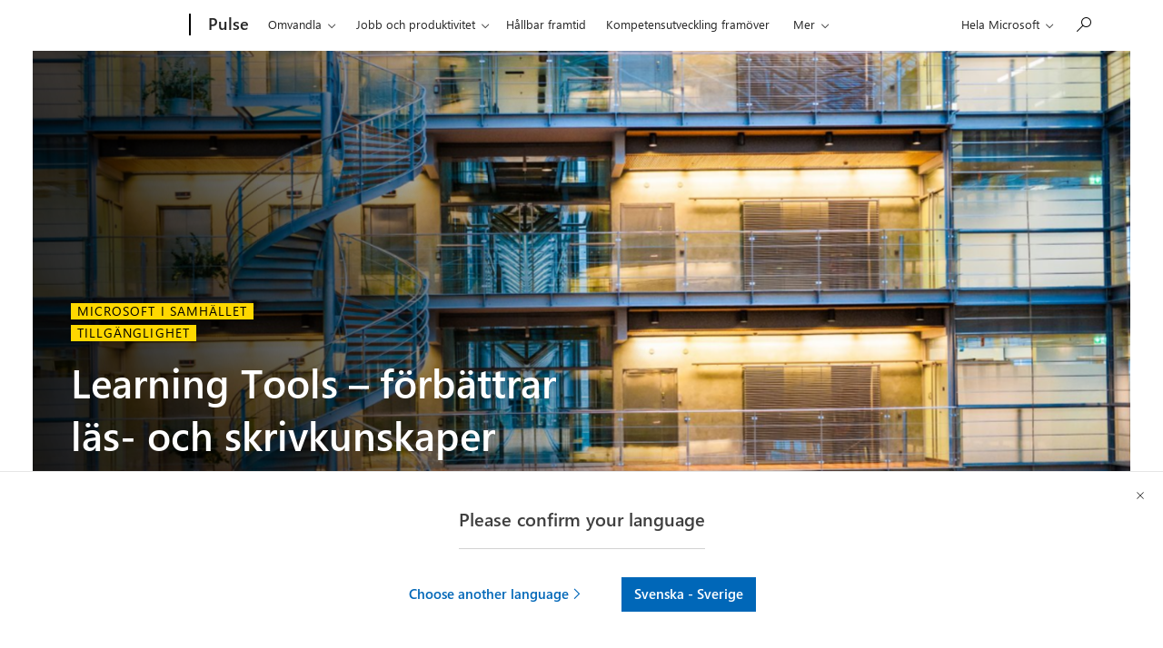

--- FILE ---
content_type: text/html; charset=UTF-8
request_url: https://pulse.microsoft.com/sv-se/making-a-difference-sv-se/education-sv-se/fa3-learningtools/
body_size: 33159
content:
<!DOCTYPE html>
<html lang="sv-se" class="no-js">
<head>
  <title>Learning Tools – förbättrar läs- och skrivkunskaper med individanpassad inlärning för alla elever &#8211; Microsoft Pulse</title>

    <meta charset="UTF-8">
  <meta http-equiv="X-UA-Compatible" content="IE=edge">
  <meta name="viewport" content="width=device-width, initial-scale=1, minimum-scale=1">
  
    <link rel="profile" href="http://gmpg.org/xfn/11">
    <link rel="pingback" href="https://pulse.microsoft.com/xmlrpc.php">
  
  <!-- claim url for Facebook instant articles -->
  <meta property="fb:pages" content="119733504740916" /> <!-- testing -->



  <!-- Adobe Analytics -->
<!-- <script src="https://az725175.vo.msecnd.net/scripts/jsll-4.js" type="text/javascript"></script> -->
<script src="https://js.monitor.azure.com/next/1/ms.jsll-3.min.js" type="text/javascript"></script>
<!-- End Adobe Analytics -->

<!-- Adobe Analytics -->
<meta name="awa-market" content="sv-se">
<meta name="awa-env" content="PROD">
<meta name="awa-pageType" content="article">
<meta name="awa-asst" content="246422">
<script type="text/javascript">
  var config = {
    useDefaultContentName: true,
    urlCollectQuery:true,
    instrumentationKey: "974d8265cdc749658ad7ff4ecc335147-eeedb1d4-7856-4b6a-9c8d-6b231cb49c9c-7193",
    autoCapture:{
      scroll: true,
      lineage: true
    },
    coreData: {
      appId: "JS:Pulse",
      market: "sv-se",
      env: "PROD",
      pageName:"Learning Tools – förbättrar läs- och skrivkunskaper med individanpassad inlärning för alla elever",
      pageType: "article",
      asst: "246422"
    }
  };

  awa.init(config);
  window.owap = awa;
</script>
<!-- End Adobe Analytics -->

<!-- Clarity -->
<script type="text/javascript">
    (function(c,l,a,r,i,t,y){
        c[a]=c[a]||function(){(c[a].q=c[a].q||[]).push(arguments)};
        t=l.createElement(r);t.async=1;t.src="https://www.clarity.ms/tag/"+i;
        y=l.getElementsByTagName(r)[0];y.parentNode.insertBefore(t,y);
    })(window, document, "clarity", "script", "8gj40q2uv3");
</script>
<!-- End Clarity -->

  <link rel="shortcut icon" href="https://pulseprod.azureedge.net/wp-content/themes/mwfpulse/resources/images/favicon-196x196.png">
<link rel="apple-touch-icon-precomposed" sizes="57x57" href="https://pulseprod.azureedge.net/wp-content/themes/mwfpulse/resources/images/apple-touch-icon-57x57.png">
<link rel="apple-touch-icon-precomposed" sizes="60x60" href="https://pulseprod.azureedge.net/wp-content/themes/mwfpulse/resources/images/apple-touch-icon-60x60.png">
<link rel="apple-touch-icon-precomposed" sizes="72x72" href="https://pulseprod.azureedge.net/wp-content/themes/mwfpulse/resources/images/apple-touch-icon-72x72.png">
<link rel="apple-touch-icon-precomposed" sizes="76x76" href="https://pulseprod.azureedge.net/wp-content/themes/mwfpulse/resources/images/apple-touch-icon-76x76.png">
<link rel="apple-touch-icon-precomposed" sizes="114x114" href="https://pulseprod.azureedge.net/wp-content/themes/mwfpulse/resources/images/fapple-touch-icon-114x114.png">
<link rel="apple-touch-icon-precomposed" sizes="120x120" href="https://pulseprod.azureedge.net/wp-content/themes/mwfpulse/resources/images/fapple-touch-icon-120x120.png">
<link rel="apple-touch-icon-precomposed" sizes="144x144" href="https://pulseprod.azureedge.net/wp-content/themes/mwfpulse/resources/images/apple-touch-icon-144x144.png">
<link rel="apple-touch-icon-precomposed" sizes="152x152" href="https://pulseprod.azureedge.net/wp-content/themes/mwfpulse/resources/images/apple-touch-icon-152x152.png">
<link rel="icon" type="image/png" href="https://pulseprod.azureedge.net/wp-content/themes/mwfpulse/resources/images/favicon-16x16.png" sizes="16x16">
<link rel="icon" type="image/png" href="https://pulseprod.azureedge.net/wp-content/themes/mwfpulse/resources/images/favicon-32x32.png" sizes="32x32">
<link rel="icon" type="image/png" href="https://pulseprod.azureedge.net/wp-content/themes/mwfpulse/resources/images/favicon-96x96.png" sizes="96x96">
<link rel="icon" type="image/png" href="https://pulseprod.azureedge.net/wp-content/themes/mwfpulse/resources/images/favicon-128x128.png" sizes="128x128">
<link rel="icon" type="image/png" href="https://pulseprod.azureedge.net/wp-content/themes/mwfpulse/resources/images/favicon-196x196.png" sizes="196x196">
<meta name="application-name" content="&nbsp;">
<meta name="msapplication-TileColor" content="#FFFFFF">

<meta name="msapplication-TileImage" content="https://pulse.microsoft.com/wp-content/themes/mwfpulse">
<meta name="msapplication-square70x70logo" content="https://pulse.microsoft.com/wp-content/themes/mwfpulse">
<meta name="msapplication-wide310x150logo" content="https://pulse.microsoft.com/wp-content/themes/mwfpulse">
<meta name="msapplication-square150x150logo" content="https://pulse.microsoft.com/wp-content/themes/mwfpulse">
<meta name="msapplication-square310x310logo" content="https://pulse.microsoft.com/wp-content/themes/mwfpulse">

    <script>
    var locales = [{"slug":"da-dk","flag":"dk.jpg","text":"Dansk","full":"Dansk - Danmark","code":"dk"},{"slug":"de-at","flag":"at.jpg","text":"Deutsch","full":"Deutsch - \u00d6sterreich","code":"at"},{"slug":"de-ch","flag":"ch.jpg","text":"Deutsch","full":"Deutsch - Schweiz","code":"ch"},{"slug":"en-ie","flag":"ie.jpg","text":"English","full":"English - Ireland","code":"ie"},{"slug":"en","flag":"eu.jpg","text":"English","full":"English - Western Europe","code":"eu"},{"slug":"es-es","flag":"es.jpg","text":"Espa\u00f1ol","full":"Espa\u00f1ol - Espa\u00f1a","code":"es"},{"slug":"fr-be","flag":"be.jpg","text":"Fran\u00e7ais","full":"Fran\u00e7ais - Belgique","code":"be"},{"slug":"fr-be","flag":"lu.jpg","text":"Fran\u00e7ais","full":"Fran\u00e7ais - Luxembourg","code":"lu"},{"slug":"fr-ch","flag":"ch.jpg","text":"Fran\u00e7ais","full":"Fran\u00e7ais - Suisse","code":"ch"},{"slug":"it-it","flag":"it.jpg","text":"Italiano","full":"Italiano - Italia","code":"it"},{"slug":"nl-be","flag":"be.jpg","text":"Nederlands","full":"Nederlands - Belgi\u00eb","code":"be"},{"slug":"nl-nl","flag":"nl.jpg","text":"Nederlands","full":"Nederlands - Nederland","code":"nl"},{"slug":"nb-no","flag":"no.jpg","text":"Norsk","full":"Norsk - Norge","code":"no"},{"slug":"pt-pt","flag":"pt.jpg","text":"Portugues","full":"Portugu\u00eas - Portugal","code":"pt"},{"slug":"fi-fi","flag":"fi.jpg","text":"Suomi","full":"Suomenkieli - Suomi","code":"fi"},{"slug":"sv-se","flag":"se.jpg","text":"Svenska","full":"Svenska - Sverige","code":"se"}] || [];

    window.mspulse = {
      debug: 0,
      els: {
        wrapper: '#mspulse',
      },
      themeURI: 'https://pulse.microsoft.com/wp-content/themes/mwfpulse',
      isSplash: false,
      isDetail: true,
      isPreview: false,
      languageLayer: {
        locales: locales,
        slugs: locales.map(function(locale) { return locale.slug; }),
        browserLang: navigator.language.toLowerCase(),
        lang: 'sv-se',
        cookie: {
          name: 'td-lang',
          expires: 365,
          path: '/',
        },
        layerCookie: {
          name: 'td-lang-hide',
          expires: 365,
          path: '/'
        },
        translations: {
          llangTitle: 'Du ser nu den här sidan på',
          llangBody: {"da-dk":"Denna sida finns ocks\u00e5 tillg\u00e4nglig p\u00e5","nl-be":"Deze pagina is ook beschikbaar in het","nl-nl":"Deze pagina is ook beschikbaar in het","en":"This page is also available in","en-ie":"This page is also available in","fi-fi":"T\u00e4m\u00e4 sivu on my\u00f6s saatavilla","fr-be":"Cette page est \u00e9galement disponible en","fr-ch":"Cette page est \u00e9galement disponible en","de-at":"Diese Seite ist auch verf\u00fcgbar auf","de-ch":"Diese Seite ist auch verf\u00fcgbar auf","it-it":"Questa pagina \u00e8 disponibile anche in","nb-no":"Denne siden er ogs\u00e5 tilgjengelig p\u00e5","pt-pt":"Esta p\u00e1gina est\u00e1 tamb\u00e9m dispon\u00edvel em","es-es":"Esta p\u00e1gina tambi\u00e9n est\u00e1 disponible en","sv-se":"Denna sida finns ocks\u00e5 tillg\u00e4nglig p\u00e5"},
          buttonStay: 'Fortsätt på',
          buttonLeave: {"da-dk":"Switch to ","nl-be":"Veranderen naar","nl-nl":"Veranderen naar","en":"Switch to ","en-ie":"Switch to language","fi-fi":"Vaihda kielelle","fr-be":"Changez de langue","fr-ch":"Changez de langue","de-at":"Wechseln auf Sprache","de-ch":"Wechseln auf Sprache","it-it":"Passa alla lingua","nb-no":"Bytt til spr\u00e5k","pt-pt":"Mudar para","es-es":"Cambiar a idioma","sv-se":"Byt till"},
          llangBodyWpml: 'Denna sida finns också tillgänglig på', // needs to be registered on page load for wpml
          buttonLeaveWpml: 'Byt till', // needs to be registered on page load for wpml
          msccTitle: 'Please confirm your language',
          msccStay: 'Stay',
          msccLeave: 'Choose another language',
        },
        translatedArticles: {"sv-se":null}      },
      filters: {
        taxonomy_slug: '',
        product: '',
        industry: '',
        country: '',
        search: '',
        nonce: '814cfc4d5d',
        ajaxBase: 'https://pulse.microsoft.com/wp-admin/admin-ajax.php?action=msftpaginator',
        urlBase: '/sv-se/making-a-difference-sv-se/education-sv-se/fa3-learningtools/',
        theme_slug: '',
        taxonomy: '',
        postsPerPage: 12, // frontpage = 8 items, others = 12 items
        page: 2,
        lang: 'sv-se',
        frontpage: false,
      },
    };
    
    
        window.mspulse.trackingdata = {
      dlCategory: 'Hållbar framtid',
      dlVertical: 'na',
      dlPhase: '3',
      originalID: '246422',
      specials: 'making-a-difference-sv-se',
    };

      </script>
  
  <meta name='robots' content='max-image-preview:large' />
	<style>img:is([sizes="auto" i], [sizes^="auto," i]) { contain-intrinsic-size: 3000px 1500px }</style>
	<link rel='dns-prefetch' href='//cdn.jsdelivr.net' />
<link rel='dns-prefetch' href='//cdnjs.cloudflare.com' />
<script type="text/javascript" id="wpp-js" src="https://pulseprod.azureedge.net/wp-content/plugins/wordpress-popular-posts/assets/js/wpp.min.js?ver=7.2.0" data-sampling="0" data-sampling-rate="100" data-api-url="https://pulse.microsoft.com/sv-se/wp-json/wordpress-popular-posts" data-post-id="246422" data-token="57bb19eb2e" data-lang="0" data-debug="0"></script>
<link rel='stylesheet' id='wp-block-library-css' href='https://pulseprod.azureedge.net/wp-includes/css/dist/block-library/style.min.css?ver=6.7.2' type='text/css' media='all' />
<style id='classic-theme-styles-inline-css' type='text/css'>
/*! This file is auto-generated */
.wp-block-button__link{color:#fff;background-color:#32373c;border-radius:9999px;box-shadow:none;text-decoration:none;padding:calc(.667em + 2px) calc(1.333em + 2px);font-size:1.125em}.wp-block-file__button{background:#32373c;color:#fff;text-decoration:none}
</style>
<style id='global-styles-inline-css' type='text/css'>
:root{--wp--preset--aspect-ratio--square: 1;--wp--preset--aspect-ratio--4-3: 4/3;--wp--preset--aspect-ratio--3-4: 3/4;--wp--preset--aspect-ratio--3-2: 3/2;--wp--preset--aspect-ratio--2-3: 2/3;--wp--preset--aspect-ratio--16-9: 16/9;--wp--preset--aspect-ratio--9-16: 9/16;--wp--preset--color--black: #000000;--wp--preset--color--cyan-bluish-gray: #abb8c3;--wp--preset--color--white: #ffffff;--wp--preset--color--pale-pink: #f78da7;--wp--preset--color--vivid-red: #cf2e2e;--wp--preset--color--luminous-vivid-orange: #ff6900;--wp--preset--color--luminous-vivid-amber: #fcb900;--wp--preset--color--light-green-cyan: #7bdcb5;--wp--preset--color--vivid-green-cyan: #00d084;--wp--preset--color--pale-cyan-blue: #8ed1fc;--wp--preset--color--vivid-cyan-blue: #0693e3;--wp--preset--color--vivid-purple: #9b51e0;--wp--preset--gradient--vivid-cyan-blue-to-vivid-purple: linear-gradient(135deg,rgba(6,147,227,1) 0%,rgb(155,81,224) 100%);--wp--preset--gradient--light-green-cyan-to-vivid-green-cyan: linear-gradient(135deg,rgb(122,220,180) 0%,rgb(0,208,130) 100%);--wp--preset--gradient--luminous-vivid-amber-to-luminous-vivid-orange: linear-gradient(135deg,rgba(252,185,0,1) 0%,rgba(255,105,0,1) 100%);--wp--preset--gradient--luminous-vivid-orange-to-vivid-red: linear-gradient(135deg,rgba(255,105,0,1) 0%,rgb(207,46,46) 100%);--wp--preset--gradient--very-light-gray-to-cyan-bluish-gray: linear-gradient(135deg,rgb(238,238,238) 0%,rgb(169,184,195) 100%);--wp--preset--gradient--cool-to-warm-spectrum: linear-gradient(135deg,rgb(74,234,220) 0%,rgb(151,120,209) 20%,rgb(207,42,186) 40%,rgb(238,44,130) 60%,rgb(251,105,98) 80%,rgb(254,248,76) 100%);--wp--preset--gradient--blush-light-purple: linear-gradient(135deg,rgb(255,206,236) 0%,rgb(152,150,240) 100%);--wp--preset--gradient--blush-bordeaux: linear-gradient(135deg,rgb(254,205,165) 0%,rgb(254,45,45) 50%,rgb(107,0,62) 100%);--wp--preset--gradient--luminous-dusk: linear-gradient(135deg,rgb(255,203,112) 0%,rgb(199,81,192) 50%,rgb(65,88,208) 100%);--wp--preset--gradient--pale-ocean: linear-gradient(135deg,rgb(255,245,203) 0%,rgb(182,227,212) 50%,rgb(51,167,181) 100%);--wp--preset--gradient--electric-grass: linear-gradient(135deg,rgb(202,248,128) 0%,rgb(113,206,126) 100%);--wp--preset--gradient--midnight: linear-gradient(135deg,rgb(2,3,129) 0%,rgb(40,116,252) 100%);--wp--preset--font-size--small: 13px;--wp--preset--font-size--medium: 20px;--wp--preset--font-size--large: 36px;--wp--preset--font-size--x-large: 42px;--wp--preset--spacing--20: 0.44rem;--wp--preset--spacing--30: 0.67rem;--wp--preset--spacing--40: 1rem;--wp--preset--spacing--50: 1.5rem;--wp--preset--spacing--60: 2.25rem;--wp--preset--spacing--70: 3.38rem;--wp--preset--spacing--80: 5.06rem;--wp--preset--shadow--natural: 6px 6px 9px rgba(0, 0, 0, 0.2);--wp--preset--shadow--deep: 12px 12px 50px rgba(0, 0, 0, 0.4);--wp--preset--shadow--sharp: 6px 6px 0px rgba(0, 0, 0, 0.2);--wp--preset--shadow--outlined: 6px 6px 0px -3px rgba(255, 255, 255, 1), 6px 6px rgba(0, 0, 0, 1);--wp--preset--shadow--crisp: 6px 6px 0px rgba(0, 0, 0, 1);}:where(.is-layout-flex){gap: 0.5em;}:where(.is-layout-grid){gap: 0.5em;}body .is-layout-flex{display: flex;}.is-layout-flex{flex-wrap: wrap;align-items: center;}.is-layout-flex > :is(*, div){margin: 0;}body .is-layout-grid{display: grid;}.is-layout-grid > :is(*, div){margin: 0;}:where(.wp-block-columns.is-layout-flex){gap: 2em;}:where(.wp-block-columns.is-layout-grid){gap: 2em;}:where(.wp-block-post-template.is-layout-flex){gap: 1.25em;}:where(.wp-block-post-template.is-layout-grid){gap: 1.25em;}.has-black-color{color: var(--wp--preset--color--black) !important;}.has-cyan-bluish-gray-color{color: var(--wp--preset--color--cyan-bluish-gray) !important;}.has-white-color{color: var(--wp--preset--color--white) !important;}.has-pale-pink-color{color: var(--wp--preset--color--pale-pink) !important;}.has-vivid-red-color{color: var(--wp--preset--color--vivid-red) !important;}.has-luminous-vivid-orange-color{color: var(--wp--preset--color--luminous-vivid-orange) !important;}.has-luminous-vivid-amber-color{color: var(--wp--preset--color--luminous-vivid-amber) !important;}.has-light-green-cyan-color{color: var(--wp--preset--color--light-green-cyan) !important;}.has-vivid-green-cyan-color{color: var(--wp--preset--color--vivid-green-cyan) !important;}.has-pale-cyan-blue-color{color: var(--wp--preset--color--pale-cyan-blue) !important;}.has-vivid-cyan-blue-color{color: var(--wp--preset--color--vivid-cyan-blue) !important;}.has-vivid-purple-color{color: var(--wp--preset--color--vivid-purple) !important;}.has-black-background-color{background-color: var(--wp--preset--color--black) !important;}.has-cyan-bluish-gray-background-color{background-color: var(--wp--preset--color--cyan-bluish-gray) !important;}.has-white-background-color{background-color: var(--wp--preset--color--white) !important;}.has-pale-pink-background-color{background-color: var(--wp--preset--color--pale-pink) !important;}.has-vivid-red-background-color{background-color: var(--wp--preset--color--vivid-red) !important;}.has-luminous-vivid-orange-background-color{background-color: var(--wp--preset--color--luminous-vivid-orange) !important;}.has-luminous-vivid-amber-background-color{background-color: var(--wp--preset--color--luminous-vivid-amber) !important;}.has-light-green-cyan-background-color{background-color: var(--wp--preset--color--light-green-cyan) !important;}.has-vivid-green-cyan-background-color{background-color: var(--wp--preset--color--vivid-green-cyan) !important;}.has-pale-cyan-blue-background-color{background-color: var(--wp--preset--color--pale-cyan-blue) !important;}.has-vivid-cyan-blue-background-color{background-color: var(--wp--preset--color--vivid-cyan-blue) !important;}.has-vivid-purple-background-color{background-color: var(--wp--preset--color--vivid-purple) !important;}.has-black-border-color{border-color: var(--wp--preset--color--black) !important;}.has-cyan-bluish-gray-border-color{border-color: var(--wp--preset--color--cyan-bluish-gray) !important;}.has-white-border-color{border-color: var(--wp--preset--color--white) !important;}.has-pale-pink-border-color{border-color: var(--wp--preset--color--pale-pink) !important;}.has-vivid-red-border-color{border-color: var(--wp--preset--color--vivid-red) !important;}.has-luminous-vivid-orange-border-color{border-color: var(--wp--preset--color--luminous-vivid-orange) !important;}.has-luminous-vivid-amber-border-color{border-color: var(--wp--preset--color--luminous-vivid-amber) !important;}.has-light-green-cyan-border-color{border-color: var(--wp--preset--color--light-green-cyan) !important;}.has-vivid-green-cyan-border-color{border-color: var(--wp--preset--color--vivid-green-cyan) !important;}.has-pale-cyan-blue-border-color{border-color: var(--wp--preset--color--pale-cyan-blue) !important;}.has-vivid-cyan-blue-border-color{border-color: var(--wp--preset--color--vivid-cyan-blue) !important;}.has-vivid-purple-border-color{border-color: var(--wp--preset--color--vivid-purple) !important;}.has-vivid-cyan-blue-to-vivid-purple-gradient-background{background: var(--wp--preset--gradient--vivid-cyan-blue-to-vivid-purple) !important;}.has-light-green-cyan-to-vivid-green-cyan-gradient-background{background: var(--wp--preset--gradient--light-green-cyan-to-vivid-green-cyan) !important;}.has-luminous-vivid-amber-to-luminous-vivid-orange-gradient-background{background: var(--wp--preset--gradient--luminous-vivid-amber-to-luminous-vivid-orange) !important;}.has-luminous-vivid-orange-to-vivid-red-gradient-background{background: var(--wp--preset--gradient--luminous-vivid-orange-to-vivid-red) !important;}.has-very-light-gray-to-cyan-bluish-gray-gradient-background{background: var(--wp--preset--gradient--very-light-gray-to-cyan-bluish-gray) !important;}.has-cool-to-warm-spectrum-gradient-background{background: var(--wp--preset--gradient--cool-to-warm-spectrum) !important;}.has-blush-light-purple-gradient-background{background: var(--wp--preset--gradient--blush-light-purple) !important;}.has-blush-bordeaux-gradient-background{background: var(--wp--preset--gradient--blush-bordeaux) !important;}.has-luminous-dusk-gradient-background{background: var(--wp--preset--gradient--luminous-dusk) !important;}.has-pale-ocean-gradient-background{background: var(--wp--preset--gradient--pale-ocean) !important;}.has-electric-grass-gradient-background{background: var(--wp--preset--gradient--electric-grass) !important;}.has-midnight-gradient-background{background: var(--wp--preset--gradient--midnight) !important;}.has-small-font-size{font-size: var(--wp--preset--font-size--small) !important;}.has-medium-font-size{font-size: var(--wp--preset--font-size--medium) !important;}.has-large-font-size{font-size: var(--wp--preset--font-size--large) !important;}.has-x-large-font-size{font-size: var(--wp--preset--font-size--x-large) !important;}
:where(.wp-block-post-template.is-layout-flex){gap: 1.25em;}:where(.wp-block-post-template.is-layout-grid){gap: 1.25em;}
:where(.wp-block-columns.is-layout-flex){gap: 2em;}:where(.wp-block-columns.is-layout-grid){gap: 2em;}
:root :where(.wp-block-pullquote){font-size: 1.5em;line-height: 1.6;}
</style>
<link rel='stylesheet' id='wpda_wpdp_public-css' href='https://pulseprod.azureedge.net/wp-content/plugins/wp-data-access/public/../assets/css/wpda_public.css?ver=5.5.65' type='text/css' media='all' />
<link rel='stylesheet' id='wordpress-popular-posts-css-css' href='https://pulseprod.azureedge.net/wp-content/plugins/wordpress-popular-posts/assets/css/wpp.css?ver=7.2.0' type='text/css' media='all' />
<link rel='stylesheet' id='mwf-css' href='https://pulseprod.azureedge.net/wp-content/themes/mwfpulse/mwf_cache/1.58.2/mwf-west-european-default.min.css?ver=v16.0.10' type='text/css' media='all' />
<link rel='stylesheet' id='style-css' href='https://pulseprod.azureedge.net/wp-content/themes/mwfpulse/style.css?ver=v16.0.10' type='text/css' media='all' />
<script type="text/javascript" src="https://cdn.jsdelivr.net/npm/jquery@3.4.1/dist/jquery.min.js?ver=3.4.1" id="jquery-js"></script>
<script type="text/javascript" src="https://pulseprod.azureedge.net/wp-includes/js/underscore.min.js?ver=1.13.7" id="underscore-js"></script>
<script type="text/javascript" src="https://pulseprod.azureedge.net/wp-includes/js/backbone.min.js?ver=1.6.0" id="backbone-js"></script>
<script type="text/javascript" id="wp-api-request-js-extra">
/* <![CDATA[ */
var wpApiSettings = {"root":"https:\/\/pulse.microsoft.com\/sv-se\/wp-json\/","nonce":"57bb19eb2e","versionString":"wp\/v2\/"};
/* ]]> */
</script>
<script type="text/javascript" src="https://pulseprod.azureedge.net/wp-includes/js/api-request.min.js?ver=6.7.2" id="wp-api-request-js"></script>
<script type="text/javascript" src="https://pulseprod.azureedge.net/wp-includes/js/wp-api.min.js?ver=6.7.2" id="wp-api-js"></script>
<script type="text/javascript" id="wpda_rest_api-js-extra">
/* <![CDATA[ */
var wpdaApiSettings = {"path":"wpda"};
/* ]]> */
</script>
<script type="text/javascript" src="https://pulseprod.azureedge.net/wp-content/plugins/wp-data-access/public/../assets/js/wpda_rest_api.js?ver=5.5.65" id="wpda_rest_api-js"></script>
<script type="text/javascript" src="https://cdn.jsdelivr.net/npm/css-vars-ponyfill@1?ver=v16.0.10" id="cssvars-js"></script>
<script type="text/javascript" src="https://cdn.jsdelivr.net/npm/js-cookie@2/src/js.cookie.min.js?ver=2" id="cookies-js"></script>
<script type="text/javascript" src="https://cdn.jsdelivr.net/npm/smoothscroll-polyfill@0.4.4/dist/smoothscroll.min.js?ver=0.4.4" id="smoothscroll-js"></script>
<script type="text/javascript" src="https://pulseprod.azureedge.net/wp-content/themes/mwfpulse/resources/scripts/head.js?ver=v16.0.10" id="head-js"></script>
<link rel="https://api.w.org/" href="https://pulse.microsoft.com/sv-se/wp-json/" /><link rel="alternate" title="JSON" type="application/json" href="https://pulse.microsoft.com/sv-se/wp-json/wp/v2/posts/246422" /><link rel="EditURI" type="application/rsd+xml" title="RSD" href="https://pulse.microsoft.com/xmlrpc.php?rsd" />
<meta name="generator" content="WordPress 6.7.2" />
<link rel="canonical" href="https://pulse.microsoft.com/sv-se/making-a-difference-sv-se/education-sv-se/fa3-learningtools/" />
<link rel='shortlink' href='https://pulse.microsoft.com/sv-se/?p=246422' />
<link rel="alternate" title="oEmbed (JSON)" type="application/json+oembed" href="https://pulse.microsoft.com/sv-se/wp-json/oembed/1.0/embed?url=https%3A%2F%2Fpulse.microsoft.com%2Fsv-se%2Fmaking-a-difference-sv-se%2Feducation-sv-se%2Ffa3-learningtools%2F" />
<link rel="alternate" title="oEmbed (XML)" type="text/xml+oembed" href="https://pulse.microsoft.com/sv-se/wp-json/oembed/1.0/embed?url=https%3A%2F%2Fpulse.microsoft.com%2Fsv-se%2Fmaking-a-difference-sv-se%2Feducation-sv-se%2Ffa3-learningtools%2F&#038;format=xml" />
<meta name="generator" content="WPML ver:4.7.2 stt:68,66,72,1,70,69,67,77,64,76,71,73,74,78,75;" />
<link rel="stylesheet" href="https://www.microsoft.com/onerfstatics/marketingsites-neu-prod/west-european/shell/_scrf/css/themes=default.device=uplevel_web_pc/63-57d110/c9-be0100/a6-e969ef/43-9f2e7c/82-8b5456/a0-5d3913/4f-460e79/ae-f1ac0c?ver=2.0&amp;_cf=02242021_3231" type="text/css" media="all" />            <style id="wpp-loading-animation-styles">@-webkit-keyframes bgslide{from{background-position-x:0}to{background-position-x:-200%}}@keyframes bgslide{from{background-position-x:0}to{background-position-x:-200%}}.wpp-widget-block-placeholder,.wpp-shortcode-placeholder{margin:0 auto;width:60px;height:3px;background:#dd3737;background:linear-gradient(90deg,#dd3737 0%,#571313 10%,#dd3737 100%);background-size:200% auto;border-radius:3px;-webkit-animation:bgslide 1s infinite linear;animation:bgslide 1s infinite linear}</style>
            <script src="https://wcpstatic.microsoft.com/mscc/lib/v2/wcp-consent.js"></script><script src="https://www.microsoft.com/onerfstatics/marketingsites-neu-prod/shell/_scrf/js/themes=default/54-af9f9f/fb-2be034/21-f9d187/b0-50721e/d8-97d509/40-0bd7f9/ea-f1669e/9d-c6ea39/62-a72447/3e-a4ee50/7c-0bd6a1/60-37309a/db-bc0148/dc-7e9864/6d-c07ea1/6f-dafe8c/f6-aa5278/e6-5f3533/6d-1e7ed0/b7-cadaa7/62-2741f0/ca-40b7b0/4e-ee3a55/3e-f5c39b/c3-6454d7/f9-7592d3/d0-e64f3e/92-10345d/79-499886/7e-cda2d3/e7-1fe854/66-9d711a/38-b93a9e/de-884374/1f-100dea/33-abe4df/8f-61bee0?ver=2.0&_cf=02242021_3231&iife=1"></script>
  

<meta property="fb:pages" content="119733504740916" /></head><body class="post-template-default single single-post postid-246422 single-format-standard  microsoft-uhf" dir="ltr">
  <div class="wta-wrapper">
    <div class="wrapper__header">

  <div id="headerArea" class="uhf"  data-m='{"cN":"headerArea","cT":"Area_coreuiArea","id":"a1Body","sN":1,"aN":"Body"}'>
                <div id="headerRegion"      data-region-key="headerregion" data-m='{"cN":"headerRegion","cT":"Region_coreui-region","id":"r1a1","sN":1,"aN":"a1"}' >

    <div  id="headerUniversalHeader" data-m='{"cN":"headerUniversalHeader","cT":"Module_coreui-universalheader","id":"m1r1a1","sN":1,"aN":"r1a1"}'  data-module-id="Category|headerRegion|coreui-region|headerUniversalHeader|coreui-universalheader">
        

                        <div id="epb" class="x-hidden x-hidden-vp-mobile-st uhfc-universal-context context-uhf" data-m='{"cN":"epb_cont","cT":"Container","id":"c1m1r1a1","sN":1,"aN":"m1r1a1"}'>

	<div class="c-uhfh-alert f-information epb-container theme-light" role="dialog" aria-label="Kampanjbanner" data-m='{"cT":"Container","id":"c1c1m1r1a1","sN":1,"aN":"c1m1r1a1"}' data-pb="[{&quot;Browser&quot;:&quot;anaheim&quot;,&quot;ExtensionType&quot;:&quot;windows10only&quot;,&quot;ExtensionUrl&quot;:&quot;https://copilot.microsoft.com/?prompt=Berätta+för+mig+hur+Copilot+kan+hjälpa+mig+kläcka+idéer+för&amp;form=MY02P2&amp;OCID=MY02P2&amp;ICID=DSM_Promo_Copilot&quot;,&quot;BackgroundColorDarkTheme&quot;:&quot;b-gray&quot;,&quot;LogoUrlDarkTheme&quot;:&quot;https://uhf.microsoft.com/images/banners/RW1iGSh.png&quot;,&quot;ActionLinkBackgroundColorDarkTheme&quot;:&quot;btn-white&quot;,&quot;BackgroundColorLightTheme&quot;:&quot;b-white&quot;,&quot;LogoUrlLightTheme&quot;:&quot;https://uhf.microsoft.com/images/banners/RW1iGSh.png&quot;,&quot;ActionLinkBackgroundColorLightTheme&quot;:&quot;btn-light-blue&quot;,&quot;Title&quot;:&quot;Väck liv i dina idéer med Copilot&quot;,&quot;Paragraph&quot;:&quot;Skapa bilder från text, hitta inspiration till ditt skrivande och få hjälp med dina frågor.&quot;,&quot;ActionLinkText&quot;:&quot;Fråga Copilot&quot;,&quot;ActionLinkAriaLabel&quot;:&quot;Fråga Copilot&quot;,&quot;DismissText&quot;:&quot;Nej tack&quot;,&quot;DismissAriaLabel&quot;:&quot;Nej tack&quot;,&quot;CookieExpiration&quot;:&quot;7&quot;,&quot;CurrentTheme&quot;:&quot;theme-light&quot;},{&quot;Browser&quot;:&quot;chrome&quot;,&quot;ExtensionType&quot;:&quot;windows10only&quot;,&quot;ExtensionUrl&quot;:&quot;https://copilot.microsoft.com/?prompt=Berätta+för+mig+hur+Copilot+kan+hjälpa+mig+kläcka+idéer+för&amp;form=MY02P2&amp;OCID=MY02P2&amp;ICID=DSM_Promo_Copilot&quot;,&quot;BackgroundColorDarkTheme&quot;:&quot;b-black&quot;,&quot;LogoUrlDarkTheme&quot;:&quot;https://uhf.microsoft.com/images/banners/RW1iGSh.png&quot;,&quot;ActionLinkBackgroundColorDarkTheme&quot;:&quot;btn-white&quot;,&quot;BackgroundColorLightTheme&quot;:&quot;b-white&quot;,&quot;LogoUrlLightTheme&quot;:&quot;https://uhf.microsoft.com/images/banners/RW1iGSh.png&quot;,&quot;ActionLinkBackgroundColorLightTheme&quot;:&quot;btn-light-blue&quot;,&quot;Title&quot;:&quot;Väck liv i dina idéer med Copilot&quot;,&quot;Paragraph&quot;:&quot;Skapa bilder från text, hitta inspiration till ditt skrivande och få hjälp med dina frågor.&quot;,&quot;ActionLinkText&quot;:&quot;Fråga Copilot&quot;,&quot;ActionLinkAriaLabel&quot;:&quot;Fråga Copilot&quot;,&quot;DismissText&quot;:&quot;Nej tack&quot;,&quot;DismissAriaLabel&quot;:&quot;Nej tack&quot;,&quot;CookieExpiration&quot;:&quot;7&quot;,&quot;CurrentTheme&quot;:&quot;theme-light&quot;},{&quot;Browser&quot;:&quot;non-anaheim&quot;,&quot;ExtensionType&quot;:&quot;windows10only&quot;,&quot;ExtensionUrl&quot;:&quot;https://msnapp.microsoft.com/msn?adjust=y9xgnyl_5sblqid&quot;,&quot;BackgroundColorDarkTheme&quot;:&quot;b-black&quot;,&quot;LogoUrlDarkTheme&quot;:&quot;https://uhf.microsoft.com/images/banners/MSNBL80.png&quot;,&quot;ActionLinkBackgroundColorDarkTheme&quot;:&quot;btn-white&quot;,&quot;BackgroundColorLightTheme&quot;:&quot;b-white&quot;,&quot;LogoUrlLightTheme&quot;:&quot;https://uhf.microsoft.com/images/banners/MSNBL80.png&quot;,&quot;ActionLinkBackgroundColorLightTheme&quot;:&quot;btn-light-blue&quot;,&quot;Title&quot;:&quot;Hämta MSN-appen för Android och iOS&quot;,&quot;Paragraph&quot;:&quot;Håll dig informerad. produktiv och underhållen när du är på språng&quot;,&quot;ActionLinkText&quot;:&quot;Hämta nu&quot;,&quot;ActionLinkAriaLabel&quot;:&quot;MSN-app&quot;,&quot;DismissText&quot;:&quot;Stäng&quot;,&quot;DismissAriaLabel&quot;:&quot;Stäng&quot;,&quot;CookieExpiration&quot;:&quot;30&quot;,&quot;CurrentTheme&quot;:&quot;theme-light&quot;},{&quot;Browser&quot;:&quot;firefox&quot;,&quot;ExtensionType&quot;:&quot;msn&quot;,&quot;ExtensionUrl&quot;:&quot;https://browserdefaults.microsoft.com/BNP/redirect?br=mf&amp;xid=2&amp;channel=uhf&quot;,&quot;BackgroundColorDarkTheme&quot;:&quot;b-blue&quot;,&quot;LogoUrlDarkTheme&quot;:&quot;https://uhf.microsoft.com/images/banners/RE3zanz.png&quot;,&quot;ActionLinkBackgroundColorDarkTheme&quot;:&quot;btn-white&quot;,&quot;BackgroundColorLightTheme&quot;:&quot;b-white&quot;,&quot;LogoUrlLightTheme&quot;:&quot;https://uhf.microsoft.com/images/banners/RE3zcX5.png&quot;,&quot;ActionLinkBackgroundColorLightTheme&quot;:&quot;btn-blue&quot;,&quot;Title&quot;:&quot;Senaste nytt över hela världen&quot;,&quot;Paragraph&quot;:&quot;Skaffa Bing + MSN-tillägget&quot;,&quot;ActionLinkText&quot;:&quot;Lägg till nu&quot;,&quot;ActionLinkAriaLabel&quot;:&quot;Lägg till nu&quot;,&quot;DismissText&quot;:&quot;Nej tack&quot;,&quot;DismissAriaLabel&quot;:&quot;Nej tack&quot;,&quot;CookieExpiration&quot;:&quot;30&quot;,&quot;CurrentTheme&quot;:&quot;theme-light&quot;}]" data-pb-g="true">
		<div>
			<div class="c-paragraph">
				<img alt="" data-src="" src="" class="f-img-lzy" />
				<span class="c-text-group pb-content">
					<span class="epb-launch pb-content-heading"></span>
					<span class="epb-text pb-content-text"></span>
				</span>
			</div>
			<span class="c-group">
				<button id="close-epb" class="c-action-trigger c-action-cancel c-glyph-cancel" data-m='{"cN":"PB-dismiss_nonnav","id":"nn1c1c1m1r1a1","sN":1,"aN":"c1c1m1r1a1"}'></button>
				<a id="epbTryNow" href="" target="_blank" class="epb-launch c-action-trigger c-action-open" data-m='{"cN":"PB-launch_nav","id":"n2c1c1m1r1a1","sN":2,"aN":"c1c1m1r1a1"}'></a>
			</span>
		</div>
	</div>





                            
                        </div>

                        <div data-m='{"cN":"cookiebanner_cont","cT":"Container","id":"c2c1m1r1a1","sN":2,"aN":"c1m1r1a1"}'>

<div id="uhfCookieAlert" data-locale="sv-se">
    <div id="msccBannerV2"></div>
</div>

                            
                        </div>




        <a id="uhfSkipToMain" class="m-skip-to-main" href="javascript:void(0)" data-href="#main" tabindex="0" data-m='{"cN":"Skip to content_nonnav","id":"nn3c1m1r1a1","sN":3,"aN":"c1m1r1a1"}'>G&#229; till huvudinneh&#229;ll</a>


<header class="c-uhfh context-uhf no-js c-sgl-stck c-category-header " itemscope="itemscope" data-header-footprint="/MSPulse/MSPulseheader, fromService: True"   data-magict="true"   itemtype="http://schema.org/Organization">
    <div class="theme-light js-global-head f-closed  global-head-cont" data-m='{"cN":"Universal Header_cont","cT":"Container","id":"c4c1m1r1a1","sN":4,"aN":"c1m1r1a1"}'>
        <div class="c-uhfh-gcontainer-st">
            <button type="button" class="c-action-trigger c-glyph glyph-global-nav-button" aria-label="All Microsoft expand to see list of Microsoft products and services" initialState-label="All Microsoft expand to see list of Microsoft products and services" toggleState-label="Close All Microsoft list" aria-expanded="false" data-m='{"cN":"Mobile menu button_nonnav","id":"nn1c4c1m1r1a1","sN":1,"aN":"c4c1m1r1a1"}'></button>
            <button type="button" class="c-action-trigger c-glyph glyph-arrow-htmllegacy c-close-search" aria-label="St&#228;ng s&#246;kning" aria-expanded="false" data-m='{"cN":"Close Search_nonnav","id":"nn2c4c1m1r1a1","sN":2,"aN":"c4c1m1r1a1"}'></button>
                    <a id="uhfLogo" class="c-logo c-sgl-stk-uhfLogo" itemprop="url" href="https://www.microsoft.com" aria-label="Microsoft" data-m='{"cN":"GlobalNav_Logo_cont","cT":"Container","id":"c3c4c1m1r1a1","sN":3,"aN":"c4c1m1r1a1"}'>
                        <img alt="" itemprop="logo" class="c-image" src="https://uhf.microsoft.com/images/microsoft/RE1Mu3b.png" role="presentation" aria-hidden="true" />
                        <span itemprop="name" role="presentation" aria-hidden="true">Microsoft</span>
                    </a>
            <div class="f-mobile-title">
                <button type="button" class="c-action-trigger c-glyph glyph-chevron-left" aria-label="Visa fler menyalternativ" data-m='{"cN":"Mobile back button_nonnav","id":"nn4c4c1m1r1a1","sN":4,"aN":"c4c1m1r1a1"}'></button>
                <span data-global-title="Microsoft start" class="js-mobile-title">Pulse</span>
                <button type="button" class="c-action-trigger c-glyph glyph-chevron-right" aria-label="Visa fler menyalternativ" data-m='{"cN":"Mobile forward button_nonnav","id":"nn5c4c1m1r1a1","sN":5,"aN":"c4c1m1r1a1"}'></button>
            </div>
                    <div class="c-show-pipe x-hidden-vp-mobile-st">
                        <a id="uhfCatLogo" class="c-logo c-cat-logo" href="https://pulse.microsoft.com/sv-se/" aria-label="Pulse" itemprop="url" data-m='{"cN":"CatNav_Pulse_nav","id":"n6c4c1m1r1a1","sN":6,"aN":"c4c1m1r1a1"}'>
                                <span>Pulse</span>
                        </a>
                    </div>
                <div class="cat-logo-button-cont x-hidden">
                        <button type="button" id="uhfCatLogoButton" class="c-cat-logo-button x-hidden" aria-expanded="false" aria-label="Pulse" data-m='{"cN":"Pulse_nonnav","id":"nn7c4c1m1r1a1","sN":7,"aN":"c4c1m1r1a1"}'>
                            Pulse
                        </button>
                </div>



                    <nav id="uhf-g-nav" aria-label="Sammanhangsberoende meny" class="c-uhfh-gnav" data-m='{"cN":"Category nav_cont","cT":"Container","id":"c8c4c1m1r1a1","sN":8,"aN":"c4c1m1r1a1"}'>
            <ul class="js-paddle-items">
                    <li class="single-link js-nav-menu x-hidden-none-mobile-vp uhf-menu-item">
                        <a class="c-uhf-nav-link" href="https://pulse.microsoft.com/sv-se/" data-m='{"cN":"CatNav_Startsida_nav","id":"n1c8c4c1m1r1a1","sN":1,"aN":"c8c4c1m1r1a1"}' > Startsida </a>
                    </li>
                                        <li class="nested-menu uhf-menu-item">
                            <div class="c-uhf-menu js-nav-menu">
                                <button type="button" id="c-shellmenu_0"  aria-expanded="false" data-m='{"cN":"CatNav_Omvandla_nonnav","id":"nn2c8c4c1m1r1a1","sN":2,"aN":"c8c4c1m1r1a1"}'>Omvandla</button>

                                <ul class="" data-class-idn="" aria-hidden="true" data-m='{"cN":"Omvandla_cont","cT":"Container","id":"c3c8c4c1m1r1a1","sN":3,"aN":"c8c4c1m1r1a1"}'>
        <li class="js-nav-menu single-link" data-m='{"cN":"Allt innehåll_cont","cT":"Container","id":"c1c3c8c4c1m1r1a1","sN":1,"aN":"c3c8c4c1m1r1a1"}'>
            <a id="c-shellmenu_1" class="js-subm-uhf-nav-link" href="https://pulse.microsoft.com/sv-se/category/transform-sv-se/" data-m='{"cN":"CatNav_Allt innehåll_nav","id":"n1c1c3c8c4c1m1r1a1","sN":1,"aN":"c1c3c8c4c1m1r1a1"}'>Allt inneh&#229;ll</a>
            
        </li>
        <li class="js-nav-menu single-link" data-m='{"cN":"Digital transformation_cont","cT":"Container","id":"c2c3c8c4c1m1r1a1","sN":2,"aN":"c3c8c4c1m1r1a1"}'>
            <a id="c-shellmenu_2" class="js-subm-uhf-nav-link" href="https://pulse.microsoft.com/sv-se/discover/digital-transformation-sv-se/" data-m='{"cN":"CatNav_Digital transformation_nav","id":"n1c2c3c8c4c1m1r1a1","sN":1,"aN":"c2c3c8c4c1m1r1a1"}'>Digital transformation</a>
            
        </li>
                                                    
                                </ul>
                            </div>
                        </li>                        <li class="nested-menu uhf-menu-item">
                            <div class="c-uhf-menu js-nav-menu">
                                <button type="button" id="c-shellmenu_3"  aria-expanded="false" data-m='{"cN":"CatNav_Jobb och produktivitet_nonnav","id":"nn4c8c4c1m1r1a1","sN":4,"aN":"c8c4c1m1r1a1"}'>Jobb och produktivitet</button>

                                <ul class="" data-class-idn="" aria-hidden="true" data-m='{"cN":"Jobb och produktivitet_cont","cT":"Container","id":"c5c8c4c1m1r1a1","sN":5,"aN":"c8c4c1m1r1a1"}'>
        <li class="js-nav-menu single-link" data-m='{"cN":"Allt innehåll_cont","cT":"Container","id":"c1c5c8c4c1m1r1a1","sN":1,"aN":"c5c8c4c1m1r1a1"}'>
            <a id="c-shellmenu_4" class="js-subm-uhf-nav-link" href="https://pulse.microsoft.com/sv-se/category/work-productivity-sv-se/" data-m='{"cN":"CatNav_Allt innehåll_nav","id":"n1c1c5c8c4c1m1r1a1","sN":1,"aN":"c1c5c8c4c1m1r1a1"}'>Allt inneh&#229;ll </a>
            
        </li>
        <li class="js-nav-menu single-link" data-m='{"cN":"Säkerhet och dataskydd_cont","cT":"Container","id":"c2c5c8c4c1m1r1a1","sN":2,"aN":"c5c8c4c1m1r1a1"}'>
            <a id="c-shellmenu_5" class="js-subm-uhf-nav-link" href="https://pulse.microsoft.com/sv-se/discover/security-privacy-sv-se/" data-m='{"cN":"CatNav_Säkerhet och dataskydd_nav","id":"n1c2c5c8c4c1m1r1a1","sN":1,"aN":"c2c5c8c4c1m1r1a1"}'>S&#228;kerhet och dataskydd</a>
            
        </li>
                                                    
                                </ul>
                            </div>
                        </li>                        <li class="single-link js-nav-menu uhf-menu-item">
                            <a id="c-shellmenu_6" class="c-uhf-nav-link" href="https://pulse.microsoft.com/sv-se/category/sustainable-futures-sv-se/" data-m='{"cN":"CatNav_Hållbar framtid_nav","id":"n6c8c4c1m1r1a1","sN":6,"aN":"c8c4c1m1r1a1"}'>H&#229;llbar framtid</a>
                        </li>
                        <li class="single-link js-nav-menu uhf-menu-item">
                            <a id="c-shellmenu_7" class="c-uhf-nav-link" href="https://pulse.microsoft.com/sv-se/category/skill-forward-sv-se/" data-m='{"cN":"CatNav_Kompetensutveckling framöver_nav","id":"n7c8c4c1m1r1a1","sN":7,"aN":"c8c4c1m1r1a1"}'>Kompetensutveckling fram&#246;ver</a>
                        </li>
                        <li class="single-link js-nav-menu uhf-menu-item">
                            <a id="c-shellmenu_8" class="c-uhf-nav-link" href="https://pulse.microsoft.com/sv-se/category/technology-lifestyle-sv-se/" data-m='{"cN":"CatNav_Teknik och livsstil_nav","id":"n8c8c4c1m1r1a1","sN":8,"aN":"c8c4c1m1r1a1"}'>Teknik och livsstil</a>
                        </li>
                        <li class="single-link js-nav-menu uhf-menu-item">
                            <a id="c-shellmenu_9" class="c-uhf-nav-link" href="https://pulse.microsoft.com/sv-se/category/making-a-difference-sv-se/" data-m='{"cN":"CatNav_Microsoft i samhället_nav","id":"n9c8c4c1m1r1a1","sN":9,"aN":"c8c4c1m1r1a1"}'>Microsoft i samh&#228;llet</a>
                        </li>


                <li id="overflow-menu" class="overflow-menu uhf-menu-item">
                        <div class="c-uhf-menu js-nav-menu">
        <button data-m='{"pid":"Mer","id":"nn10c8c4c1m1r1a1","sN":10,"aN":"c8c4c1m1r1a1"}' type="button" aria-label="Mer" aria-expanded="false">Mer</button>
        <ul id="overflow-menu-list" aria-hidden="true" class="overflow-menu-list">
<li class="f-sub-menu js-nav-menu nested-menu" data-m='{"cN":"Branscher_cont","cT":"Container","id":"c11c8c4c1m1r1a1","sN":11,"aN":"c8c4c1m1r1a1"}'>

    <span id="uhf-navspn-c-shellmenu_10-span" style="display:none"   aria-expanded="false" data-m='{"cN":"GlobalNav_Branscher_nonnav","id":"nn1c11c8c4c1m1r1a1","sN":1,"aN":"c11c8c4c1m1r1a1"}'>Branscher</span>
    <button id="uhf-navbtn-c-shellmenu_10-button" type="button"   aria-expanded="false" data-m='{"cN":"GlobalNav_Branscher_nonnav","id":"nn2c11c8c4c1m1r1a1","sN":2,"aN":"c11c8c4c1m1r1a1"}'>Branscher</button>
    <ul aria-hidden="true" aria-labelledby="uhf-navspn-c-shellmenu_10-span">
        <li class="js-nav-menu single-link" data-m='{"cN":"Detaljhandel_cont","cT":"Container","id":"c3c11c8c4c1m1r1a1","sN":3,"aN":"c11c8c4c1m1r1a1"}'>
            <a id="c-shellmenu_11" class="js-subm-uhf-nav-link" href="https://pulse.microsoft.com/sv-se/industry/retail-sv-se/" data-m='{"cN":"GlobalNav_Detaljhandel_nav","id":"n1c3c11c8c4c1m1r1a1","sN":1,"aN":"c3c11c8c4c1m1r1a1"}'>Detaljhandel</a>
            
        </li>
        <li class="js-nav-menu single-link" data-m='{"cN":"Finans och försäkring_cont","cT":"Container","id":"c4c11c8c4c1m1r1a1","sN":4,"aN":"c11c8c4c1m1r1a1"}'>
            <a id="c-shellmenu_12" class="js-subm-uhf-nav-link" href="https://pulse.microsoft.com/sv-se/industry/finance-insurance-sv-se/" data-m='{"cN":"GlobalNav_Finans och försäkring_nav","id":"n1c4c11c8c4c1m1r1a1","sN":1,"aN":"c4c11c8c4c1m1r1a1"}'>Finans och f&#246;rs&#228;kring</a>
            
        </li>
        <li class="js-nav-menu single-link" data-m='{"cN":"Hälso- och sjukvård_cont","cT":"Container","id":"c5c11c8c4c1m1r1a1","sN":5,"aN":"c11c8c4c1m1r1a1"}'>
            <a id="c-shellmenu_13" class="js-subm-uhf-nav-link" href="https://pulse.microsoft.com/sv-se/industry/healthcare-sv-se/" data-m='{"cN":"GlobalNav_Hälso- och sjukvård_nav","id":"n1c5c11c8c4c1m1r1a1","sN":1,"aN":"c5c11c8c4c1m1r1a1"}'>H&#228;lso- och sjukv&#229;rd</a>
            
        </li>
        <li class="js-nav-menu single-link" data-m='{"cN":"Myndigheter_cont","cT":"Container","id":"c6c11c8c4c1m1r1a1","sN":6,"aN":"c11c8c4c1m1r1a1"}'>
            <a id="c-shellmenu_14" class="js-subm-uhf-nav-link" href="https://pulse.microsoft.com/sv-se/industry/government-sv-se/" data-m='{"cN":"GlobalNav_Myndigheter_nav","id":"n1c6c11c8c4c1m1r1a1","sN":1,"aN":"c6c11c8c4c1m1r1a1"}'>Myndigheter</a>
            
        </li>
        <li class="js-nav-menu single-link" data-m='{"cN":"Skola och högre utbildning_cont","cT":"Container","id":"c7c11c8c4c1m1r1a1","sN":7,"aN":"c11c8c4c1m1r1a1"}'>
            <a id="c-shellmenu_15" class="js-subm-uhf-nav-link" href="https://pulse.microsoft.com/sv-se/industry/education-sv-se/" data-m='{"cN":"GlobalNav_Skola och högre utbildning_nav","id":"n1c7c11c8c4c1m1r1a1","sN":1,"aN":"c7c11c8c4c1m1r1a1"}'>Skola och h&#246;gre utbildning</a>
            
        </li>
        <li class="js-nav-menu single-link" data-m='{"cN":"Tillverkning_cont","cT":"Container","id":"c8c11c8c4c1m1r1a1","sN":8,"aN":"c11c8c4c1m1r1a1"}'>
            <a id="c-shellmenu_16" class="js-subm-uhf-nav-link" href="https://pulse.microsoft.com/sv-se/industry/manufacturing-sv-se/" data-m='{"cN":"GlobalNav_Tillverkning_nav","id":"n1c8c11c8c4c1m1r1a1","sN":1,"aN":"c8c11c8c4c1m1r1a1"}'>Tillverkning</a>
            
        </li>
    </ul>
    
</li>
        <li class="js-nav-menu single-link" data-m='{"cN":"Kundreferenser_cont","cT":"Container","id":"c12c8c4c1m1r1a1","sN":12,"aN":"c8c4c1m1r1a1"}'>
            <a id="c-shellmenu_17" class="js-subm-uhf-nav-link" href="https://pulse.microsoft.com/sv-se/discover/customer-stories-sv-se/" data-m='{"cN":"GlobalNav_Kundreferenser_nav","id":"n1c12c8c4c1m1r1a1","sN":1,"aN":"c12c8c4c1m1r1a1"}'>Kundreferenser</a>
            
        </li>
<li class="f-sub-menu js-nav-menu nested-menu" data-m='{"cN":"Mer_cont","cT":"Container","id":"c13c8c4c1m1r1a1","sN":13,"aN":"c8c4c1m1r1a1"}'>

    <span id="uhf-navspn-c-shellmenu_18-span" style="display:none"   aria-expanded="false" data-m='{"cN":"GlobalNav_Mer_nonnav","id":"nn1c13c8c4c1m1r1a1","sN":1,"aN":"c13c8c4c1m1r1a1"}'>Mer</span>
    <button id="uhf-navbtn-c-shellmenu_18-button" type="button"   aria-expanded="false" data-m='{"cN":"GlobalNav_Mer_nonnav","id":"nn2c13c8c4c1m1r1a1","sN":2,"aN":"c13c8c4c1m1r1a1"}'>Mer</button>
    <ul aria-hidden="true" aria-labelledby="uhf-navspn-c-shellmenu_18-span">
<li class="f-sub-menu js-nav-menu nested-menu" data-m='{"cN":"Fokusområden_cont","cT":"Container","id":"c3c13c8c4c1m1r1a1","sN":3,"aN":"c13c8c4c1m1r1a1"}'>

    <span id="uhf-navspn-c-shellmenu_19-span" style="display:none"   aria-expanded="false" data-m='{"cN":"GlobalNav_Fokusområden_nonnav","id":"nn1c3c13c8c4c1m1r1a1","sN":1,"aN":"c3c13c8c4c1m1r1a1"}'>Fokusomr&#229;den</span>
    <button id="uhf-navbtn-c-shellmenu_19-button" type="button"   aria-expanded="false" data-m='{"cN":"GlobalNav_Fokusområden_nonnav","id":"nn2c3c13c8c4c1m1r1a1","sN":2,"aN":"c3c13c8c4c1m1r1a1"}'>Fokusomr&#229;den</button>
    <ul aria-hidden="true" aria-labelledby="uhf-navspn-c-shellmenu_19-span">
        <li class="js-nav-menu single-link" data-m='{"cN":"Det nya arbetslivet_cont","cT":"Container","id":"c3c3c13c8c4c1m1r1a1","sN":3,"aN":"c3c13c8c4c1m1r1a1"}'>
            <a id="c-shellmenu_20" class="js-subm-uhf-nav-link" href="https://pulse.microsoft.com/sv-se/discover/the-new-working-life-sv-se/" data-m='{"cN":"GlobalNav_Det nya arbetslivet_nav","id":"n1c3c3c13c8c4c1m1r1a1","sN":1,"aN":"c3c3c13c8c4c1m1r1a1"}'>Det nya arbetslivet</a>
            
        </li>
        <li class="js-nav-menu single-link" data-m='{"cN":"Digital HR_cont","cT":"Container","id":"c4c3c13c8c4c1m1r1a1","sN":4,"aN":"c3c13c8c4c1m1r1a1"}'>
            <a id="c-shellmenu_21" class="js-subm-uhf-nav-link" href="https://pulse.microsoft.com/sv-se/discover/digital-hr-sv-se/" data-m='{"cN":"GlobalNav_Digital HR_nav","id":"n1c4c3c13c8c4c1m1r1a1","sN":1,"aN":"c4c3c13c8c4c1m1r1a1"}'>Digital HR</a>
            
        </li>
        <li class="js-nav-menu single-link" data-m='{"cN":"Startups_cont","cT":"Container","id":"c5c3c13c8c4c1m1r1a1","sN":5,"aN":"c3c13c8c4c1m1r1a1"}'>
            <a id="c-shellmenu_22" class="js-subm-uhf-nav-link" href="https://pulse.microsoft.com/sv-se/discover/startups-sv-se/" data-m='{"cN":"GlobalNav_Startups_nav","id":"n1c5c3c13c8c4c1m1r1a1","sN":1,"aN":"c5c3c13c8c4c1m1r1a1"}'>Startups</a>
            
        </li>
    </ul>
    
</li>
        <li class="js-nav-menu single-link" data-m='{"cN":"Tips_cont","cT":"Container","id":"c4c13c8c4c1m1r1a1","sN":4,"aN":"c13c8c4c1m1r1a1"}'>
            <a id="c-shellmenu_23" class="js-subm-uhf-nav-link" href="https://pulse.microsoft.com/sv-se/discover/tips-sv-se/" data-m='{"cN":"GlobalNav_Tips_nav","id":"n1c4c13c8c4c1m1r1a1","sN":1,"aN":"c4c13c8c4c1m1r1a1"}'>Tips</a>
            
        </li>
        <li class="js-nav-menu single-link" data-m='{"cN":"Pressrum_cont","cT":"Container","id":"c5c13c8c4c1m1r1a1","sN":5,"aN":"c13c8c4c1m1r1a1"}'>
            <a id="c-shellmenu_24" class="js-subm-uhf-nav-link" href="https://news.microsoft.com/sv-se/" data-m='{"cN":"GlobalNav_Pressrum_nav","id":"n1c5c13c8c4c1m1r1a1","sN":1,"aN":"c5c13c8c4c1m1r1a1"}'>Pressrum</a>
            
        </li>
        <li class="js-nav-menu single-link" data-m='{"cN":"Microsoft Events_cont","cT":"Container","id":"c6c13c8c4c1m1r1a1","sN":6,"aN":"c13c8c4c1m1r1a1"}'>
            <a id="c-shellmenu_25" class="js-subm-uhf-nav-link" href="https://events.microsoft.com/" data-m='{"cN":"GlobalNav_Microsoft Events_nav","id":"n1c6c13c8c4c1m1r1a1","sN":1,"aN":"c6c13c8c4c1m1r1a1"}'>Microsoft Events</a>
            
        </li>
<li class="f-sub-menu js-nav-menu nested-menu" data-m='{"cN":"Partner Events_cont","cT":"Container","id":"c7c13c8c4c1m1r1a1","sN":7,"aN":"c13c8c4c1m1r1a1"}'>

    <span id="uhf-navspn-c-shellmenu_26-span" style="display:none"   aria-expanded="false" data-m='{"cN":"GlobalNav_Partner Events_nonnav","id":"nn1c7c13c8c4c1m1r1a1","sN":1,"aN":"c7c13c8c4c1m1r1a1"}'>Partner Events</span>
    <button id="uhf-navbtn-c-shellmenu_26-button" type="button"   aria-expanded="false" data-m='{"cN":"GlobalNav_Partner Events_nonnav","id":"nn2c7c13c8c4c1m1r1a1","sN":2,"aN":"c7c13c8c4c1m1r1a1"}'>Partner Events</button>
    <ul aria-hidden="true" aria-labelledby="uhf-navspn-c-shellmenu_26-span">
        <li class="js-nav-menu single-link" data-m='{"cN":"Allt_cont","cT":"Container","id":"c3c7c13c8c4c1m1r1a1","sN":3,"aN":"c7c13c8c4c1m1r1a1"}'>
            <a id="c-shellmenu_27" class="js-subm-uhf-nav-link" href="https://www.microsoft.com/en-ie/campaign/Partner-Cloud-Event-Finder/#sweden" data-m='{"cN":"GlobalNav_Allt_nav","id":"n1c3c7c13c8c4c1m1r1a1","sN":1,"aN":"c3c7c13c8c4c1m1r1a1"}'>Allt</a>
            
        </li>
        <li class="js-nav-menu single-link" data-m='{"cN":"Hälso- och sjukvård_cont","cT":"Container","id":"c4c7c13c8c4c1m1r1a1","sN":4,"aN":"c7c13c8c4c1m1r1a1"}'>
            <a id="c-shellmenu_28" class="js-subm-uhf-nav-link" href="https://www.microsoft.com/en-ie/campaign/Partner-Cloud-Event-Finder/#sweden_healthcare" data-m='{"cN":"GlobalNav_Hälso- och sjukvård_nav","id":"n1c4c7c13c8c4c1m1r1a1","sN":1,"aN":"c4c7c13c8c4c1m1r1a1"}'>H&#228;lso- och sjukv&#229;rd</a>
            
        </li>
        <li class="js-nav-menu single-link" data-m='{"cN":"Finans och försäkring_cont","cT":"Container","id":"c5c7c13c8c4c1m1r1a1","sN":5,"aN":"c7c13c8c4c1m1r1a1"}'>
            <a id="c-shellmenu_29" class="js-subm-uhf-nav-link" href="https://www.microsoft.com/en-ie/campaign/Partner-Cloud-Event-Finder/#sweden_financial" data-m='{"cN":"GlobalNav_Finans och försäkring_nav","id":"n1c5c7c13c8c4c1m1r1a1","sN":1,"aN":"c5c7c13c8c4c1m1r1a1"}'>Finans och f&#246;rs&#228;kring</a>
            
        </li>
        <li class="js-nav-menu single-link" data-m='{"cN":"Tillverkning_cont","cT":"Container","id":"c6c7c13c8c4c1m1r1a1","sN":6,"aN":"c7c13c8c4c1m1r1a1"}'>
            <a id="c-shellmenu_30" class="js-subm-uhf-nav-link" href="https://www.microsoft.com/en-ie/campaign/Partner-Cloud-Event-Finder/#sweden_manufacturing" data-m='{"cN":"GlobalNav_Tillverkning_nav","id":"n1c6c7c13c8c4c1m1r1a1","sN":1,"aN":"c6c7c13c8c4c1m1r1a1"}'>Tillverkning</a>
            
        </li>
        <li class="js-nav-menu single-link" data-m='{"cN":"Detaljhandel_cont","cT":"Container","id":"c7c7c13c8c4c1m1r1a1","sN":7,"aN":"c7c13c8c4c1m1r1a1"}'>
            <a id="c-shellmenu_31" class="js-subm-uhf-nav-link" href="https://www.microsoft.com/en-ie/campaign/Partner-Cloud-Event-Finder/#sweden_retail" data-m='{"cN":"GlobalNav_Detaljhandel_nav","id":"n1c7c7c13c8c4c1m1r1a1","sN":1,"aN":"c7c7c13c8c4c1m1r1a1"}'>Detaljhandel</a>
            
        </li>
        <li class="js-nav-menu single-link" data-m='{"cN":"Skola och högre utbildning_cont","cT":"Container","id":"c8c7c13c8c4c1m1r1a1","sN":8,"aN":"c7c13c8c4c1m1r1a1"}'>
            <a id="c-shellmenu_32" class="js-subm-uhf-nav-link" href="https://www.microsoft.com/en-ie/campaign/Partner-Cloud-Event-Finder/#sweden_education" data-m='{"cN":"GlobalNav_Skola och högre utbildning_nav","id":"n1c8c7c13c8c4c1m1r1a1","sN":1,"aN":"c8c7c13c8c4c1m1r1a1"}'>Skola och h&#246;gre utbildning</a>
            
        </li>
        <li class="js-nav-menu single-link" data-m='{"cN":"Myndigheter_cont","cT":"Container","id":"c9c7c13c8c4c1m1r1a1","sN":9,"aN":"c7c13c8c4c1m1r1a1"}'>
            <a id="c-shellmenu_33" class="js-subm-uhf-nav-link" href="https://www.microsoft.com/en-ie/campaign/Partner-Cloud-Event-Finder/#sweden_government" data-m='{"cN":"GlobalNav_Myndigheter_nav","id":"n1c9c7c13c8c4c1m1r1a1","sN":1,"aN":"c9c7c13c8c4c1m1r1a1"}'>Myndigheter</a>
            
        </li>
    </ul>
    
</li>
    </ul>
    
</li>
        </ul>
    </div>

                </li>
                            </ul>
            
        </nav>


            <div class="c-uhfh-actions" data-m='{"cN":"Header actions_cont","cT":"Container","id":"c9c4c1m1r1a1","sN":9,"aN":"c4c1m1r1a1"}'>
                <div class="wf-menu">        <nav id="uhf-c-nav" aria-label="Allt Microsoft-menyn" data-m='{"cN":"GlobalNav_cont","cT":"Container","id":"c1c9c4c1m1r1a1","sN":1,"aN":"c9c4c1m1r1a1"}'>
            <ul class="js-paddle-items">
                <li>
                    <div class="c-uhf-menu js-nav-menu">
                        <button type="button" class="c-button-logo all-ms-nav" aria-expanded="false" data-m='{"cN":"GlobalNav_More_nonnav","id":"nn1c1c9c4c1m1r1a1","sN":1,"aN":"c1c9c4c1m1r1a1"}'> <span>Hela Microsoft</span></button>
                        <ul class="f-multi-column f-multi-column-6" aria-hidden="true" data-m='{"cN":"More_cont","cT":"Container","id":"c2c1c9c4c1m1r1a1","sN":2,"aN":"c1c9c4c1m1r1a1"}'>
                                    <li class="c-w0-contr">
            <h2 class="c-uhf-sronly">Global</h2>
            <ul class="c-w0">
        <li class="js-nav-menu single-link" data-m='{"cN":"M365_cont","cT":"Container","id":"c1c2c1c9c4c1m1r1a1","sN":1,"aN":"c2c1c9c4c1m1r1a1"}'>
            <a id="shellmenu_34" class="js-subm-uhf-nav-link" href="https://www.microsoft.com/sv-se/microsoft-365" data-m='{"cN":"W0Nav_M365_nav","id":"n1c1c2c1c9c4c1m1r1a1","sN":1,"aN":"c1c2c1c9c4c1m1r1a1"}'>Microsoft 365</a>
            
        </li>
        <li class="js-nav-menu single-link" data-m='{"cN":"Teams_cont","cT":"Container","id":"c2c2c1c9c4c1m1r1a1","sN":2,"aN":"c2c1c9c4c1m1r1a1"}'>
            <a id="l0_Teams" class="js-subm-uhf-nav-link" href="https://www.microsoft.com/sv-se/microsoft-teams/group-chat-software" data-m='{"cN":"W0Nav_Teams_nav","id":"n1c2c2c1c9c4c1m1r1a1","sN":1,"aN":"c2c2c1c9c4c1m1r1a1"}'>Teams</a>
            
        </li>
        <li class="js-nav-menu single-link" data-m='{"cN":"Copilot_cont","cT":"Container","id":"c3c2c1c9c4c1m1r1a1","sN":3,"aN":"c2c1c9c4c1m1r1a1"}'>
            <a id="shellmenu_36" class="js-subm-uhf-nav-link" href="https://copilot.microsoft.com/" data-m='{"cN":"W0Nav_Copilot_nav","id":"n1c3c2c1c9c4c1m1r1a1","sN":1,"aN":"c3c2c1c9c4c1m1r1a1"}'>Copilot</a>
            
        </li>
        <li class="js-nav-menu single-link" data-m='{"cN":"Windows_cont","cT":"Container","id":"c4c2c1c9c4c1m1r1a1","sN":4,"aN":"c2c1c9c4c1m1r1a1"}'>
            <a id="shellmenu_37" class="js-subm-uhf-nav-link" href="https://www.microsoft.com/sv-se/windows/" data-m='{"cN":"W0Nav_Windows_nav","id":"n1c4c2c1c9c4c1m1r1a1","sN":1,"aN":"c4c2c1c9c4c1m1r1a1"}'>Windows</a>
            
        </li>
        <li class="js-nav-menu single-link" data-m='{"cN":"Surface_cont","cT":"Container","id":"c5c2c1c9c4c1m1r1a1","sN":5,"aN":"c2c1c9c4c1m1r1a1"}'>
            <a id="shellmenu_38" class="js-subm-uhf-nav-link" href="https://www.microsoft.com/surface" data-m='{"cN":"W0Nav_Surface_nav","id":"n1c5c2c1c9c4c1m1r1a1","sN":1,"aN":"c5c2c1c9c4c1m1r1a1"}'>Surface</a>
            
        </li>
        <li class="js-nav-menu single-link" data-m='{"cN":"Xbox_cont","cT":"Container","id":"c6c2c1c9c4c1m1r1a1","sN":6,"aN":"c2c1c9c4c1m1r1a1"}'>
            <a id="shellmenu_39" class="js-subm-uhf-nav-link" href="https://www.xbox.com/" data-m='{"cN":"W0Nav_Xbox_nav","id":"n1c6c2c1c9c4c1m1r1a1","sN":1,"aN":"c6c2c1c9c4c1m1r1a1"}'>Xbox</a>
            
        </li>
        <li class="js-nav-menu single-link" data-m='{"cN":"Deals_cont","cT":"Container","id":"c7c2c1c9c4c1m1r1a1","sN":7,"aN":"c2c1c9c4c1m1r1a1"}'>
            <a id="shellmenu_40" class="js-subm-uhf-nav-link" href="https://www.microsoft.com/sv-se/store/b/sale?icid=TopNavDealsSale" data-m='{"cN":"W0Nav_Deals_nav","id":"n1c7c2c1c9c4c1m1r1a1","sN":1,"aN":"c7c2c1c9c4c1m1r1a1"}'>Specialerbjudanden</a>
            
        </li>
        <li class="js-nav-menu single-link" data-m='{"cN":"Small Business_cont","cT":"Container","id":"c8c2c1c9c4c1m1r1a1","sN":8,"aN":"c2c1c9c4c1m1r1a1"}'>
            <a id="l0_SmallBusiness" class="js-subm-uhf-nav-link" href="https://www.microsoft.com/sv-se/store/b/business" data-m='{"cN":"W0Nav_Small Business_nav","id":"n1c8c2c1c9c4c1m1r1a1","sN":1,"aN":"c8c2c1c9c4c1m1r1a1"}'>Sm&#229; f&#246;retag</a>
            
        </li>
        <li class="js-nav-menu single-link" data-m='{"cN":"Support_cont","cT":"Container","id":"c9c2c1c9c4c1m1r1a1","sN":9,"aN":"c2c1c9c4c1m1r1a1"}'>
            <a id="l1_support" class="js-subm-uhf-nav-link" href="https://support.microsoft.com/sv-se" data-m='{"cN":"W0Nav_Support_nav","id":"n1c9c2c1c9c4c1m1r1a1","sN":1,"aN":"c9c2c1c9c4c1m1r1a1"}'>Support</a>
            
        </li>
            </ul>
        </li>

<li class="f-sub-menu js-nav-menu nested-menu" data-m='{"cT":"Container","id":"c10c2c1c9c4c1m1r1a1","sN":10,"aN":"c2c1c9c4c1m1r1a1"}'>

    <span id="uhf-navspn-shellmenu_44-span" style="display:none"   f-multi-parent="true" aria-expanded="false" data-m='{"id":"nn1c10c2c1c9c4c1m1r1a1","sN":1,"aN":"c10c2c1c9c4c1m1r1a1"}'>Programvara</span>
    <button id="uhf-navbtn-shellmenu_44-button" type="button"   f-multi-parent="true" aria-expanded="false" data-m='{"id":"nn2c10c2c1c9c4c1m1r1a1","sN":2,"aN":"c10c2c1c9c4c1m1r1a1"}'>Programvara</button>
    <ul aria-hidden="true" aria-labelledby="uhf-navspn-shellmenu_44-span">
        <li class="js-nav-menu single-link" data-m='{"cN":"More_Software_WindowsApps_cont","cT":"Container","id":"c3c10c2c1c9c4c1m1r1a1","sN":3,"aN":"c10c2c1c9c4c1m1r1a1"}'>
            <a id="shellmenu_45" class="js-subm-uhf-nav-link" href="https://apps.microsoft.com/home" data-m='{"cN":"GlobalNav_More_Software_WindowsApps_nav","id":"n1c3c10c2c1c9c4c1m1r1a1","sN":1,"aN":"c3c10c2c1c9c4c1m1r1a1"}'>Windows-appar</a>
            
        </li>
        <li class="js-nav-menu single-link" data-m='{"cN":"More_Software_OneDrive_cont","cT":"Container","id":"c4c10c2c1c9c4c1m1r1a1","sN":4,"aN":"c10c2c1c9c4c1m1r1a1"}'>
            <a id="shellmenu_46" class="js-subm-uhf-nav-link" href="https://www.microsoft.com/sv-se/microsoft-365/onedrive/online-cloud-storage" data-m='{"cN":"GlobalNav_More_Software_OneDrive_nav","id":"n1c4c10c2c1c9c4c1m1r1a1","sN":1,"aN":"c4c10c2c1c9c4c1m1r1a1"}'>OneDrive</a>
            
        </li>
        <li class="js-nav-menu single-link" data-m='{"cN":"More_Software_Outlook_cont","cT":"Container","id":"c5c10c2c1c9c4c1m1r1a1","sN":5,"aN":"c10c2c1c9c4c1m1r1a1"}'>
            <a id="shellmenu_47" class="js-subm-uhf-nav-link" href="https://www.microsoft.com/sv-se/microsoft-365/outlook/email-and-calendar-software-microsoft-outlook" data-m='{"cN":"GlobalNav_More_Software_Outlook_nav","id":"n1c5c10c2c1c9c4c1m1r1a1","sN":1,"aN":"c5c10c2c1c9c4c1m1r1a1"}'>Outlook</a>
            
        </li>
        <li class="js-nav-menu single-link" data-m='{"cN":"More_Software_Skype_cont","cT":"Container","id":"c6c10c2c1c9c4c1m1r1a1","sN":6,"aN":"c10c2c1c9c4c1m1r1a1"}'>
            <a id="shellmenu_48" class="js-subm-uhf-nav-link" href="https://support.microsoft.com/sv-se/office/flytta-fr%C3%A5n-skype-till-microsoft-teams-kostnadsfritt-3c0caa26-d9db-4179-bcb3-930ae2c87570?icid=DSM_All_Skype" data-m='{"cN":"GlobalNav_More_Software_Skype_nav","id":"n1c6c10c2c1c9c4c1m1r1a1","sN":1,"aN":"c6c10c2c1c9c4c1m1r1a1"}'>Byta fr&#229;n Skype till Teams</a>
            
        </li>
        <li class="js-nav-menu single-link" data-m='{"cN":"More_Software_OneNote_cont","cT":"Container","id":"c7c10c2c1c9c4c1m1r1a1","sN":7,"aN":"c10c2c1c9c4c1m1r1a1"}'>
            <a id="shellmenu_49" class="js-subm-uhf-nav-link" href="https://www.microsoft.com/sv-se/microsoft-365/onenote/digital-note-taking-app" data-m='{"cN":"GlobalNav_More_Software_OneNote_nav","id":"n1c7c10c2c1c9c4c1m1r1a1","sN":1,"aN":"c7c10c2c1c9c4c1m1r1a1"}'>OneNote</a>
            
        </li>
        <li class="js-nav-menu single-link" data-m='{"cN":"More_Software_Microsoft Teams_cont","cT":"Container","id":"c8c10c2c1c9c4c1m1r1a1","sN":8,"aN":"c10c2c1c9c4c1m1r1a1"}'>
            <a id="shellmenu_50" class="js-subm-uhf-nav-link" href="https://www.microsoft.com/sv-se/microsoft-teams/group-chat-software" data-m='{"cN":"GlobalNav_More_Software_Microsoft Teams_nav","id":"n1c8c10c2c1c9c4c1m1r1a1","sN":1,"aN":"c8c10c2c1c9c4c1m1r1a1"}'>Microsoft Teams</a>
            
        </li>
    </ul>
    
</li>
<li class="f-sub-menu js-nav-menu nested-menu" data-m='{"cN":"PCsAndDevices_cont","cT":"Container","id":"c11c2c1c9c4c1m1r1a1","sN":11,"aN":"c2c1c9c4c1m1r1a1"}'>

    <span id="uhf-navspn-shellmenu_51-span" style="display:none"   f-multi-parent="true" aria-expanded="false" data-m='{"cN":"GlobalNav_PCsAndDevices_nonnav","id":"nn1c11c2c1c9c4c1m1r1a1","sN":1,"aN":"c11c2c1c9c4c1m1r1a1"}'>Datorer och enheter</span>
    <button id="uhf-navbtn-shellmenu_51-button" type="button"   f-multi-parent="true" aria-expanded="false" data-m='{"cN":"GlobalNav_PCsAndDevices_nonnav","id":"nn2c11c2c1c9c4c1m1r1a1","sN":2,"aN":"c11c2c1c9c4c1m1r1a1"}'>Datorer och enheter</button>
    <ul aria-hidden="true" aria-labelledby="uhf-navspn-shellmenu_51-span">
        <li class="js-nav-menu single-link" data-m='{"cN":"More_PCsAndDevices_ShopXbox_cont","cT":"Container","id":"c3c11c2c1c9c4c1m1r1a1","sN":3,"aN":"c11c2c1c9c4c1m1r1a1"}'>
            <a id="shellmenu_52" class="js-subm-uhf-nav-link" href="https://www.microsoft.com/sv-se/store/b/xbox?icid=CNavDevicesXbox" data-m='{"cN":"GlobalNav_More_PCsAndDevices_ShopXbox_nav","id":"n1c3c11c2c1c9c4c1m1r1a1","sN":1,"aN":"c3c11c2c1c9c4c1m1r1a1"}'>K&#246;p Xbox</a>
            
        </li>
        <li class="js-nav-menu single-link" data-m='{"cN":"More_PCsAndDevices_Accessories_cont","cT":"Container","id":"c4c11c2c1c9c4c1m1r1a1","sN":4,"aN":"c11c2c1c9c4c1m1r1a1"}'>
            <a id="shellmenu_53" class="js-subm-uhf-nav-link" href="https://www.microsoft.com/sv-se/store/b/accessories?icid=CNavDevicesAccessories" data-m='{"cN":"GlobalNav_More_PCsAndDevices_Accessories_nav","id":"n1c4c11c2c1c9c4c1m1r1a1","sN":1,"aN":"c4c11c2c1c9c4c1m1r1a1"}'>Tillbeh&#246;r</a>
            
        </li>
    </ul>
    
</li>
<li class="f-sub-menu js-nav-menu nested-menu" data-m='{"cT":"Container","id":"c12c2c1c9c4c1m1r1a1","sN":12,"aN":"c2c1c9c4c1m1r1a1"}'>

    <span id="uhf-navspn-shellmenu_54-span" style="display:none"   f-multi-parent="true" aria-expanded="false" data-m='{"id":"nn1c12c2c1c9c4c1m1r1a1","sN":1,"aN":"c12c2c1c9c4c1m1r1a1"}'>Underh&#229;llning</span>
    <button id="uhf-navbtn-shellmenu_54-button" type="button"   f-multi-parent="true" aria-expanded="false" data-m='{"id":"nn2c12c2c1c9c4c1m1r1a1","sN":2,"aN":"c12c2c1c9c4c1m1r1a1"}'>Underh&#229;llning</button>
    <ul aria-hidden="true" aria-labelledby="uhf-navspn-shellmenu_54-span">
        <li class="js-nav-menu single-link" data-m='{"cN":"More_Entertainment_XboxGamePassUltimate_cont","cT":"Container","id":"c3c12c2c1c9c4c1m1r1a1","sN":3,"aN":"c12c2c1c9c4c1m1r1a1"}'>
            <a id="shellmenu_55" class="js-subm-uhf-nav-link" href="https://www.xbox.com/sv-se/games/store/xbox-game-pass-ultimate/cfq7ttc0khs0?icid=DSM_All_XboxGamePassUltimate" data-m='{"cN":"GlobalNav_More_Entertainment_XboxGamePassUltimate_nav","id":"n1c3c12c2c1c9c4c1m1r1a1","sN":1,"aN":"c3c12c2c1c9c4c1m1r1a1"}'>Xbox Game Pass Ultimate</a>
            
        </li>
        <li class="js-nav-menu single-link" data-m='{"cN":"More_Entertainment_XboxGames_cont","cT":"Container","id":"c4c12c2c1c9c4c1m1r1a1","sN":4,"aN":"c12c2c1c9c4c1m1r1a1"}'>
            <a id="shellmenu_56" class="js-subm-uhf-nav-link" href="https://www.microsoft.com/sv-se/store/top-paid/games/xbox" data-m='{"cN":"GlobalNav_More_Entertainment_XboxGames_nav","id":"n1c4c12c2c1c9c4c1m1r1a1","sN":1,"aN":"c4c12c2c1c9c4c1m1r1a1"}'>Xbox och spel</a>
            
        </li>
        <li class="js-nav-menu single-link" data-m='{"cN":"More_Entertainment_PCGames_cont","cT":"Container","id":"c5c12c2c1c9c4c1m1r1a1","sN":5,"aN":"c12c2c1c9c4c1m1r1a1"}'>
            <a id="shellmenu_57" class="js-subm-uhf-nav-link" href="https://apps.microsoft.com/games" data-m='{"cN":"GlobalNav_More_Entertainment_PCGames_nav","id":"n1c5c12c2c1c9c4c1m1r1a1","sN":1,"aN":"c5c12c2c1c9c4c1m1r1a1"}'>PC-spel</a>
            
        </li>
    </ul>
    
</li>
<li class="f-sub-menu js-nav-menu nested-menu" data-m='{"cT":"Container","id":"c13c2c1c9c4c1m1r1a1","sN":13,"aN":"c2c1c9c4c1m1r1a1"}'>

    <span id="uhf-navspn-shellmenu_58-span" style="display:none"   f-multi-parent="true" aria-expanded="false" data-m='{"id":"nn1c13c2c1c9c4c1m1r1a1","sN":1,"aN":"c13c2c1c9c4c1m1r1a1"}'>F&#246;retag</span>
    <button id="uhf-navbtn-shellmenu_58-button" type="button"   f-multi-parent="true" aria-expanded="false" data-m='{"id":"nn2c13c2c1c9c4c1m1r1a1","sN":2,"aN":"c13c2c1c9c4c1m1r1a1"}'>F&#246;retag</button>
    <ul aria-hidden="true" aria-labelledby="uhf-navspn-shellmenu_58-span">
        <li class="js-nav-menu single-link" data-m='{"cN":"More_Business_AI_cont","cT":"Container","id":"c3c13c2c1c9c4c1m1r1a1","sN":3,"aN":"c13c2c1c9c4c1m1r1a1"}'>
            <a id="shellmenu_59" class="js-subm-uhf-nav-link" href="https://www.microsoft.com/sv-se/ai?icid=DSM_All_AI" data-m='{"cN":"GlobalNav_More_Business_AI_nav","id":"n1c3c13c2c1c9c4c1m1r1a1","sN":1,"aN":"c3c13c2c1c9c4c1m1r1a1"}'>Microsoft AI</a>
            
        </li>
        <li class="js-nav-menu single-link" data-m='{"cN":"More_Business_Microsoft Security_cont","cT":"Container","id":"c4c13c2c1c9c4c1m1r1a1","sN":4,"aN":"c13c2c1c9c4c1m1r1a1"}'>
            <a id="shellmenu_60" class="js-subm-uhf-nav-link" href="https://www.microsoft.com/sv-se/security" data-m='{"cN":"GlobalNav_More_Business_Microsoft Security_nav","id":"n1c4c13c2c1c9c4c1m1r1a1","sN":1,"aN":"c4c13c2c1c9c4c1m1r1a1"}'>Microsoft Security</a>
            
        </li>
        <li class="js-nav-menu single-link" data-m='{"cN":"More_DeveloperAndIT_Azure_cont","cT":"Container","id":"c5c13c2c1c9c4c1m1r1a1","sN":5,"aN":"c13c2c1c9c4c1m1r1a1"}'>
            <a id="shellmenu_61" class="js-subm-uhf-nav-link" href="https://azure.microsoft.com/" data-m='{"cN":"GlobalNav_More_DeveloperAndIT_Azure_nav","id":"n1c5c13c2c1c9c4c1m1r1a1","sN":1,"aN":"c5c13c2c1c9c4c1m1r1a1"}'>Azure</a>
            
        </li>
        <li class="js-nav-menu single-link" data-m='{"cN":"More_Business_MicrosoftDynamics365_cont","cT":"Container","id":"c6c13c2c1c9c4c1m1r1a1","sN":6,"aN":"c13c2c1c9c4c1m1r1a1"}'>
            <a id="shellmenu_62" class="js-subm-uhf-nav-link" href="https://www.microsoft.com/sv-se/dynamics-365" data-m='{"cN":"GlobalNav_More_Business_MicrosoftDynamics365_nav","id":"n1c6c13c2c1c9c4c1m1r1a1","sN":1,"aN":"c6c13c2c1c9c4c1m1r1a1"}'>Dynamics 365</a>
            
        </li>
        <li class="js-nav-menu single-link" data-m='{"cN":"More_Business_Microsoft365forbusiness_cont","cT":"Container","id":"c7c13c2c1c9c4c1m1r1a1","sN":7,"aN":"c13c2c1c9c4c1m1r1a1"}'>
            <a id="shellmenu_63" class="js-subm-uhf-nav-link" href="https://www.microsoft.com/sv-se/microsoft-365/business" data-m='{"cN":"GlobalNav_More_Business_Microsoft365forbusiness_nav","id":"n1c7c13c2c1c9c4c1m1r1a1","sN":1,"aN":"c7c13c2c1c9c4c1m1r1a1"}'>Microsoft 365 f&#246;r f&#246;retag</a>
            
        </li>
        <li class="js-nav-menu single-link" data-m='{"cN":"More_Business_MicrosoftPowerPlatform_cont","cT":"Container","id":"c8c13c2c1c9c4c1m1r1a1","sN":8,"aN":"c13c2c1c9c4c1m1r1a1"}'>
            <a id="shellmenu_64" class="js-subm-uhf-nav-link" href="https://www.microsoft.com/sv-se/power-platform" data-m='{"cN":"GlobalNav_More_Business_MicrosoftPowerPlatform_nav","id":"n1c8c13c2c1c9c4c1m1r1a1","sN":1,"aN":"c8c13c2c1c9c4c1m1r1a1"}'>Microsoft Power Platform</a>
            
        </li>
        <li class="js-nav-menu single-link" data-m='{"cN":"More_Business_Windows365_cont","cT":"Container","id":"c9c13c2c1c9c4c1m1r1a1","sN":9,"aN":"c13c2c1c9c4c1m1r1a1"}'>
            <a id="shellmenu_65" class="js-subm-uhf-nav-link" href="https://www.microsoft.com/sv-se/windows-365" data-m='{"cN":"GlobalNav_More_Business_Windows365_nav","id":"n1c9c13c2c1c9c4c1m1r1a1","sN":1,"aN":"c9c13c2c1c9c4c1m1r1a1"}'>Windows 365</a>
            
        </li>
    </ul>
    
</li>
<li class="f-sub-menu js-nav-menu nested-menu" data-m='{"cT":"Container","id":"c14c2c1c9c4c1m1r1a1","sN":14,"aN":"c2c1c9c4c1m1r1a1"}'>

    <span id="uhf-navspn-shellmenu_66-span" style="display:none"   f-multi-parent="true" aria-expanded="false" data-m='{"id":"nn1c14c2c1c9c4c1m1r1a1","sN":1,"aN":"c14c2c1c9c4c1m1r1a1"}'>Utvecklare och IT
</span>
    <button id="uhf-navbtn-shellmenu_66-button" type="button"   f-multi-parent="true" aria-expanded="false" data-m='{"id":"nn2c14c2c1c9c4c1m1r1a1","sN":2,"aN":"c14c2c1c9c4c1m1r1a1"}'>Utvecklare och IT
</button>
    <ul aria-hidden="true" aria-labelledby="uhf-navspn-shellmenu_66-span">
        <li class="js-nav-menu single-link" data-m='{"cN":"More_DeveloperAndIT_MicrosoftDeveloper_cont","cT":"Container","id":"c3c14c2c1c9c4c1m1r1a1","sN":3,"aN":"c14c2c1c9c4c1m1r1a1"}'>
            <a id="shellmenu_67" class="js-subm-uhf-nav-link" href="https://developer.microsoft.com/en-us/?icid=DSM_All_Developper" data-m='{"cN":"GlobalNav_More_DeveloperAndIT_MicrosoftDeveloper_nav","id":"n1c3c14c2c1c9c4c1m1r1a1","sN":1,"aN":"c3c14c2c1c9c4c1m1r1a1"}'>Microsoft Developer</a>
            
        </li>
        <li class="js-nav-menu single-link" data-m='{"cN":"More_DeveloperAndIT_MicrosoftLearn_cont","cT":"Container","id":"c4c14c2c1c9c4c1m1r1a1","sN":4,"aN":"c14c2c1c9c4c1m1r1a1"}'>
            <a id="shellmenu_68" class="js-subm-uhf-nav-link" href="https://learn.microsoft.com/" data-m='{"cN":"GlobalNav_More_DeveloperAndIT_MicrosoftLearn_nav","id":"n1c4c14c2c1c9c4c1m1r1a1","sN":1,"aN":"c4c14c2c1c9c4c1m1r1a1"}'>Microsoft Learn</a>
            
        </li>
        <li class="js-nav-menu single-link" data-m='{"cN":"More_DeveloperAndIT_SupportForAIMarketplaceApps_cont","cT":"Container","id":"c5c14c2c1c9c4c1m1r1a1","sN":5,"aN":"c14c2c1c9c4c1m1r1a1"}'>
            <a id="shellmenu_69" class="js-subm-uhf-nav-link" href="https://www.microsoft.com/software-development-companies/offers-benefits/isv-success?icid=DSM_All_SupportAIMarketplace&amp;ocid=cmm3atxvn98" data-m='{"cN":"GlobalNav_More_DeveloperAndIT_SupportForAIMarketplaceApps_nav","id":"n1c5c14c2c1c9c4c1m1r1a1","sN":1,"aN":"c5c14c2c1c9c4c1m1r1a1"}'>St&#246;d f&#246;r AI-marknadsappar</a>
            
        </li>
        <li class="js-nav-menu single-link" data-m='{"cN":"More_DeveloperAndIT_MicrosoftTechCommunity_cont","cT":"Container","id":"c6c14c2c1c9c4c1m1r1a1","sN":6,"aN":"c14c2c1c9c4c1m1r1a1"}'>
            <a id="shellmenu_70" class="js-subm-uhf-nav-link" href="https://techcommunity.microsoft.com/" data-m='{"cN":"GlobalNav_More_DeveloperAndIT_MicrosoftTechCommunity_nav","id":"n1c6c14c2c1c9c4c1m1r1a1","sN":1,"aN":"c6c14c2c1c9c4c1m1r1a1"}'>Microsoft Tech Community</a>
            
        </li>
        <li class="js-nav-menu single-link" data-m='{"cN":"More_DeveloperAndIT_Marketplace_cont","cT":"Container","id":"c7c14c2c1c9c4c1m1r1a1","sN":7,"aN":"c14c2c1c9c4c1m1r1a1"}'>
            <a id="shellmenu_71" class="js-subm-uhf-nav-link" href="https://marketplace.microsoft.com?icid=DSM_All_Marketplace&amp;ocid=cmm3atxvn98" data-m='{"cN":"GlobalNav_More_DeveloperAndIT_Marketplace_nav","id":"n1c7c14c2c1c9c4c1m1r1a1","sN":1,"aN":"c7c14c2c1c9c4c1m1r1a1"}'>Microsoft Marketplace</a>
            
        </li>
        <li class="js-nav-menu single-link" data-m='{"cN":"More_DeveloperAndIT_VisualStudio_cont","cT":"Container","id":"c8c14c2c1c9c4c1m1r1a1","sN":8,"aN":"c14c2c1c9c4c1m1r1a1"}'>
            <a id="shellmenu_72" class="js-subm-uhf-nav-link" href="https://visualstudio.microsoft.com/" data-m='{"cN":"GlobalNav_More_DeveloperAndIT_VisualStudio_nav","id":"n1c8c14c2c1c9c4c1m1r1a1","sN":1,"aN":"c8c14c2c1c9c4c1m1r1a1"}'>Visual Studio</a>
            
        </li>
        <li class="js-nav-menu single-link" data-m='{"cN":"More_DeveloperAndIT_MarketplaceRewards_cont","cT":"Container","id":"c9c14c2c1c9c4c1m1r1a1","sN":9,"aN":"c14c2c1c9c4c1m1r1a1"}'>
            <a id="shellmenu_73" class="js-subm-uhf-nav-link" href="https://www.microsoft.com/software-development-companies/offers-benefits/marketplace-rewards?icid=DSM_All_MarketplaceRewards&amp;ocid=cmm3atxvn98" data-m='{"cN":"GlobalNav_More_DeveloperAndIT_MarketplaceRewards_nav","id":"n1c9c14c2c1c9c4c1m1r1a1","sN":1,"aN":"c9c14c2c1c9c4c1m1r1a1"}'>Marketplace Rewards</a>
            
        </li>
    </ul>
    
</li>
<li class="f-sub-menu js-nav-menu nested-menu" data-m='{"cT":"Container","id":"c15c2c1c9c4c1m1r1a1","sN":15,"aN":"c2c1c9c4c1m1r1a1"}'>

    <span id="uhf-navspn-shellmenu_74-span" style="display:none"   f-multi-parent="true" aria-expanded="false" data-m='{"id":"nn1c15c2c1c9c4c1m1r1a1","sN":1,"aN":"c15c2c1c9c4c1m1r1a1"}'>Andra</span>
    <button id="uhf-navbtn-shellmenu_74-button" type="button"   f-multi-parent="true" aria-expanded="false" data-m='{"id":"nn2c15c2c1c9c4c1m1r1a1","sN":2,"aN":"c15c2c1c9c4c1m1r1a1"}'>Andra</button>
    <ul aria-hidden="true" aria-labelledby="uhf-navspn-shellmenu_74-span">
        <li class="js-nav-menu single-link" data-m='{"cN":"More_Other_Microsoft Rewards_cont","cT":"Container","id":"c3c15c2c1c9c4c1m1r1a1","sN":3,"aN":"c15c2c1c9c4c1m1r1a1"}'>
            <a id="shellmenu_75" class="js-subm-uhf-nav-link" href="https://www.microsoft.com/rewards" data-m='{"cN":"GlobalNav_More_Other_Microsoft Rewards_nav","id":"n1c3c15c2c1c9c4c1m1r1a1","sN":1,"aN":"c3c15c2c1c9c4c1m1r1a1"}'>Microsoft Rewards </a>
            
        </li>
        <li class="js-nav-menu single-link" data-m='{"cN":"More_Other_FreeDownloadsAndSecurity_cont","cT":"Container","id":"c4c15c2c1c9c4c1m1r1a1","sN":4,"aN":"c15c2c1c9c4c1m1r1a1"}'>
            <a id="shellmenu_76" class="js-subm-uhf-nav-link" href="https://www.microsoft.com/sv-se/download" data-m='{"cN":"GlobalNav_More_Other_FreeDownloadsAndSecurity_nav","id":"n1c4c15c2c1c9c4c1m1r1a1","sN":1,"aN":"c4c15c2c1c9c4c1m1r1a1"}'>Kostnadsfria nedladdningar och s&#228;kerhet</a>
            
        </li>
        <li class="js-nav-menu single-link" data-m='{"cN":"More_Other_Education_cont","cT":"Container","id":"c5c15c2c1c9c4c1m1r1a1","sN":5,"aN":"c15c2c1c9c4c1m1r1a1"}'>
            <a id="shellmenu_77" class="js-subm-uhf-nav-link" href="https://www.microsoft.com/sv-se/education?icid=CNavMSCOML0_Studentsandeducation" data-m='{"cN":"GlobalNav_More_Other_Education_nav","id":"n1c5c15c2c1c9c4c1m1r1a1","sN":1,"aN":"c5c15c2c1c9c4c1m1r1a1"}'>Utbildning</a>
            
        </li>
        <li class="js-nav-menu single-link" data-m='{"cN":"More_Other_GiftCards_cont","cT":"Container","id":"c6c15c2c1c9c4c1m1r1a1","sN":6,"aN":"c15c2c1c9c4c1m1r1a1"}'>
            <a id="shellmenu_78" class="js-subm-uhf-nav-link" href="https://www.microsoft.com/sv-se/store/b/gift-cards" data-m='{"cN":"GlobalNav_More_Other_GiftCards_nav","id":"n1c6c15c2c1c9c4c1m1r1a1","sN":1,"aN":"c6c15c2c1c9c4c1m1r1a1"}'>Presentkort</a>
            
        </li>
        <li class="js-nav-menu single-link" data-m='{"cN":"More_Other_Licensing_cont","cT":"Container","id":"c7c15c2c1c9c4c1m1r1a1","sN":7,"aN":"c15c2c1c9c4c1m1r1a1"}'>
            <a id="Licensing" class="js-subm-uhf-nav-link" href="https://www.microsoft.com/licensing/" data-m='{"cN":"GlobalNav_More_Other_Licensing_nav","id":"n1c7c15c2c1c9c4c1m1r1a1","sN":1,"aN":"c7c15c2c1c9c4c1m1r1a1"}'>Licensiering</a>
            
        </li>
    </ul>
    
</li>
                                                            <li class="f-multi-column-info">
                                    <a data-m='{"id":"n16c2c1c9c4c1m1r1a1","sN":16,"aN":"c2c1c9c4c1m1r1a1"}' href="https://www.microsoft.com/sv-se/sitemap" aria-label="" class="c-glyph">Visa webbplatskarta</a>
                                </li>
                            
                        </ul>
                    </div>
                </li>
            </ul>
        </nav>
</div>
                            <form class="c-search" autocomplete="off" id="searchForm" name="searchForm" role="search" action="https://pulse.microsoft.com/sv-se/?s " method="GET" data-seAutoSuggest='{"isAutosuggestDisabled":true,"queryParams":{"market":"sv-se","clientId":"7F27B536-CF6B-4C65-8638-A0F8CBDFCA65","sources":"Microsoft-Terms,Iris-Products,DCatAll-Products","filter":"+ClientType:StoreWeb","counts":"5,1,5"},"familyNames":{"Apps":"App","Books":"Bok","Bundles":"Paket","Devices":"Enhet","Fees":"Fee","Games":"Spel","MusicAlbums":"Album","MusicTracks":"Sång","MusicVideos":"Video","MusicArtists":"Artist","OperatingSystem":"Operativsystem","Software":"Programvara","Movies":"Film","TV":"TV","CSV":"Presentkort","VideoActor":"Skådespelare"}}' data-seautosuggestapi="https://www.microsoft.com/msstoreapiprod/api/autosuggest" data-m='{"cN":"GlobalNav_Search_cont","cT":"Container","id":"c3c1c9c4c1m1r1a1","sN":3,"aN":"c1c9c4c1m1r1a1"}' aria-expanded="false">
                                <input  id="cli_shellHeaderSearchInput" aria-label="S&#246;kningen har utvidgats" aria-expanded="false" aria-controls="universal-header-search-auto-suggest-transparent" aria-owns="universal-header-search-auto-suggest-ul" type="search" name="s" placeholder="S&#246;k p&#229; Pulse" data-m='{"cN":"SearchBox_nav","id":"n1c3c1c9c4c1m1r1a1","sN":1,"aN":"c3c1c9c4c1m1r1a1"}' data-toggle="tooltip" data-placement="right" title="S&#246;k p&#229; Pulse" />
                                    <button id="search" aria-label="S&#246;k p&#229; Pulse" class="c-glyph" data-m='{"cN":"Search_nav","id":"n2c3c1c9c4c1m1r1a1","sN":2,"aN":"c3c1c9c4c1m1r1a1"}' data-bi-mto="true" aria-expanded="false" disabled="disabled">
                                        <span role="presentation">S&#246;k</span>
                                        <span role="tooltip" class="c-uhf-tooltip c-uhf-search-tooltip">S&#246;k p&#229; Pulse</span>
                                    </button>
                                <div class="m-auto-suggest" id="universal-header-search-auto-suggest-transparent" role="group">
                                    <ul class="c-menu" id="universal-header-search-auto-suggest-ul" aria-label="S&#246;kf&#246;rslag" aria-hidden="true" data-bi-dnt="true" data-bi-mto="true" data-js-auto-suggest-position="default" role="listbox" data-tel="jsll" data-m='{"cN":"search suggestions_cont","cT":"Container","id":"c3c3c1c9c4c1m1r1a1","sN":3,"aN":"c3c1c9c4c1m1r1a1"}'></ul>
                                    <ul class="c-menu f-auto-suggest-no-results" aria-hidden="true" aria-label="Inga resultat" data-js-auto-suggest-postion="default" data-js-auto-suggest-position="default" role="listbox">
                                        <li class="c-menu-item" role="option" aria-disabled="true"> <span tabindex="-1">Inga resultat</span></li>
                                    </ul>
                                </div>
                                
                            </form>
                        <button data-m='{"cN":"cancel-search","pid":"Avbryt Sök","id":"nn4c1c9c4c1m1r1a1","sN":4,"aN":"c1c9c4c1m1r1a1"}' id="cancel-search" class="cancel-search" aria-label="Avbryt S&#246;k">
                            <span>Avbryt</span>
                        </button>
                
            </div>
        </div>
        
        
    </div>
    
</header>




    </div>
        </div>

    </div></div>

    <main id="main">
      <div id="mspulse" class="wta-wrapper__content">
<div class="wta-page wta-page--detail">
  <div class="wta-page__content x-offset-content" data-grid="container">
    
    <section class="m-hero-item f-x-left f-y-bottom wta-hero wta-hero--detail" itemscope="" itemtype="https://schema.org/Article">
  <picture>
    <source srcset="https://pulseprod.azureedge.net/wp-content/uploads/2018/04/DSC5327-2-1539x1024.jpg" media="(min-width:768px)">
    <source srcset="https://pulseprod.azureedge.net/wp-content/uploads/2018/04/DSC5327-2-740x442.jpg">
    <img src="https://pulseprod.azureedge.net/wp-content/uploads/2018/04/DSC5327-2-1539x1024.jpg" alt="">
  </picture>
  <div>
    <div>
      <div class="wta-hero__content">
          <div class="wta-hero__meta">
                          <a href="https://pulse.microsoft.com/sv-se/category/making-a-difference-sv-se/" title="Microsoft i samhället" class="c-badge f-small f-highlight">Microsoft i samhället</a>
                                  <a href="https://pulse.microsoft.com/sv-se/category/making-a-difference-sv-se/?theme_slug=accessibility-sv-se" title="Tillgänglighet" class="c-badge f-small f-highlight">Tillgänglighet</a>
                                </div>
          <h1 class="wta-hero__title c-heading-3">Learning Tools – förbättrar läs- och skrivkunskaper med individanpassad inlärning för alla elever</h1>
      </div>

      <a href="https://pulse.microsoft.com/sv-se/author/mia-forsang/" class="m-persona-3 wta-persona" aria-label="Mia Forsäng. Affärsområdeschef skola och högre utbildning. " title="Mia Forsäng">
  <div>
    <picture aria-label="Mia Forsäng">
      <img class="c-image f-round" data-src="https://pulseprod.azureedge.net/wp-content/uploads/2021/05/MicrosoftTeams-image-85-1-150x150.jpg" src="" alt="Mia Forsäng" />
    </picture>
  </div>
  <div>
    <p class="wta-persona__name">Mia Forsäng</p>
    <p class="wta-persona__info">Affärsområdeschef skola och högre utbildning</p>
  </div>
</a>
    </div>
  </div>
</section>

    <div class="wta-page__columns x-m-t-9x">
      <div class="wta-page__main" data-grid="col-8 pad-6x">
        <div data-grid="col-11">
          
          <div class="wta-page__tags">
            <span class="x-screen-reader">Lästid,  2 min.</span>
<span class="c-tag wta-tag wta-readtime" aria-hidden="true" tabindex="-1"> 2 min.</span>
          </div>

          <div class="wta-page__progress">
            <progress class="c-progress wta-progressbar" role="progressbar" max="100" value="0" tabindex="-1">
  <!--[if lt IE 9]>
  <div class="c-progress" role="progressbar" tabindex="-1">
    <span style="width:0%"></span>
  </div>
  <![endif]-->
</progress>
          </div>

          <div class="m-rich-content-block">
            
            <p><b><span data-contrast="none">Med dagliga utmaningar och begränsade resurser måste dagens lärare vara beredda på att optimera inlärningen och anpassa den till alla elevers unika förutsättningar.</span></b><span data-ccp-props="{&quot;134233118&quot;:true,&quot;201341983&quot;:0,&quot;335559739&quot;:160,&quot;335559740&quot;:240}"> </span></p>
<p><span data-contrast="none">I en oberoend</span><span data-contrast="none">e studie som Microsoft beställde av</span><span data-contrast="auto"> Forrester Consulting,</span><span data-contrast="none"> framgår det </span><span data-contrast="none">att 72 procent av klassrummen har extra stödresurser, alltså extra behov av anpassad undervisning på grund av funktionsvariationer. Det kan röra sig om till exempel dyslexi, dyskalkyli eller ADHD</span><span data-contrast="none">. För alla dessa elever kan Microsoft Learning Tools göra stor skillnad. </span></p>
<p><span data-contrast="none">50 procent av undervisningstiden kan gå åt till extra stödundervisning med mer traditionella metoder för att ge stöd till elever med särskilda behov. Med hjälp av lättillgängligheten av Learning Tools får elever som har ett identifierat behov av stöd hjälp på ett enklare sätt</span><span data-contrast="none">.</span> <span data-contrast="none">Även </span><span data-contrast="none">de elever som ännu inte har ett identifierat behov </span><span data-contrast="none">och</span><span data-contrast="none"> till de elever som under eftermiddagen förlorat koncentrationen </span><span data-contrast="none">och</span><span data-contrast="none"> vill</span><span data-contrast="none">,</span><span data-contrast="none"> till exempel</span><span data-contrast="none">,</span><span data-contrast="none"> få sin text uppläst kan Learning Tools göra stor skillnad. Med Learning Tools utgår vi från att alla elever kan ha behov av särskilt stöd någon gång under sin skoldag.</span><span data-ccp-props="{&quot;201341983&quot;:0,&quot;335559739&quot;:160,&quot;335559740&quot;:259}"> </span></p>
<blockquote><p>”Vi upptäckte, att om vi bara ger dessa hjälpmedel (Learning Tools) till de som behöver dem, får vi en tjugoprocentig förbättring i läs- och skrivförmåga. När vi tillgängliggjorde Learning Tools till hela klassen såg vi att det blev en trettio- till fyrtioprocentig förbättring i förmågor. Om många använder verktygen skapas ett stödjande nätverk kring de som behöver verktygen mest.”</p>
<p><em>Specialist inom stödjande pedagogisk teknik, inom kommunal grundskola.</em></p></blockquote>
<p><span data-contrast="none">H</span><span data-contrast="none">är följer några av fördelarna som framkom i studien. Studien </span><span data-contrast="none">finns</span><span data-contrast="none"> gratis att ladda ned i sin helhet. Vi hoppas att fler blir inspirerade och börjar använda Learning Tools i undervisningen.</span><span data-ccp-props="{&quot;201341983&quot;:0,&quot;335559739&quot;:160,&quot;335559740&quot;:259}"> På Råsunda Centralskola i Solna har man redan kommit i gång med Learning Tools. En av skolans elever berättar mer om detta i filmen nedan.</span></p>
<p><strong>Fördelar med Learning Tools </strong></p>
<ul>
<li aria-setsize="-1" data-aria-level="1" data-aria-posinset="1" data-listid="2" data-font="Symbol" data-leveltext=""><span data-contrast="none">Learning Tools finns inbyggt i Microsoft Office. </span><span data-contrast="none">Ingen utrullning av programvara behövs</span></li>
<li aria-setsize="-1" data-aria-level="1" data-aria-posinset="2" data-listid="2" data-font="Symbol" data-leveltext=""><span data-contrast="none">Lätt att använda, ingen utbildning behövs</span></li>
<li aria-setsize="-1" data-aria-level="1" data-aria-posinset="3" data-listid="2" data-font="Symbol" data-leveltext=""><span data-contrast="none">Standardiserat användargränssnitt som gör det enkelt att jobba, oavsett vilket Officeprogram som används</span></li>
<li aria-setsize="-1" data-aria-level="1" data-aria-posinset="4" data-listid="2" data-font="Symbol" data-leveltext=""><span data-contrast="none">Förenklar fullföljandet av läroplaner</span></li>
</ul>
<hr />
<p><a href="https://microsoft.sharepoint.com/teams/edumktg/OverviewLevel%20Assets/Forms/AllItems.aspx?viewid=a9b13dee-a11f-4b31-a284-ab4999fb50c6&amp;id=%2Fteams%2Fedumktg%2FOverviewLevel%20Assets%2FTotal%20Economic%20Impact%20%28TEI%29%20To-Customer%20Assets%2FTEI%20of%20M365%20Education%20assistive%20technologies%20-%20FINAL%2Epdf&amp;parent=%2Fteams%2Fedumktg%2FOverviewLevel%20Assets%2FTotal%20Economic%20Impact%20%28TEI%29%20To-Customer%20Assets"><span data-contrast="none">Total </span><span data-contrast="none">Economic</span> <span data-contrast="none">Impact</span><span data-contrast="none"> ™ (TEI) studie från Forrester Consulting (PDF-fil)</span></a></p>
<p>Mer om <span data-contrast="auto">Microsoft Learning Tools: <a href="http://aka.ms/LearningToolsSV">http://aka.ms/LearningToolsSV</a></span></p>
<p>&nbsp;</p>
<p><iframe title="Digitala verktyg på Råsunda centralskola i Solna" width="500" height="281" src="https://www.youtube-nocookie.com/embed/R8e2-LClLGA?feature=oembed&#038;enablejsapi=1&#038;origin=https:%2F%2Fpulse.microsoft.com" frameborder="0" allow="accelerometer; autoplay; clipboard-write; encrypted-media; gyroscope; picture-in-picture; web-share" referrerpolicy="strict-origin-when-cross-origin" allowfullscreen></iframe></p>
<p>På Råsunda Centralskola i Solna har man redan digitaliserat sitt lärande för att ge eleverna en chans att få en mer likvärdig utbildning. Microsofts Jerker Porat träffar i filmen sjundeklassaren Sebastian för att höra hur han använder digitala verktyg för att klara av sin skolgång.</p>
          </div>

          <div id="article-bottom"></div>
        </div>
      </div>

      <div class="wta-page__sidebar" data-grid="col-4 pad-6x">
        <div data-grid="col-12">
          
<div class="m-social f-horizontal f-share wta-sharebar" itemscope="" itemtype="https://schema.org/Organization">
    <span>Dela den här artikeln</span>
    
<ul>
        <li>
    <a itemprop="sameAs" aria-label="Facebook: Learning Tools – förbättrar läs- och skrivkunskaper med individanpassad inlärning för alla elever - Öppnar nytt fönster " href="https://www.facebook.com/sharer/sharer.php?u=https%3A%2F%2Fpulse.microsoft.com%2Fsv-se%2F%3Fpost_type%3Dpost%26p%3D246422" class="wta-social __trigger_linkSocialClick" data-title="Learning Tools – förbättrar läs- och skrivkunskaper med individanpassad inlärning för alla elever" data-label="Facebook" title="Facebook: Learning Tools – förbättrar läs- och skrivkunskaper med individanpassad inlärning för alla elever - Öppnar nytt fönster" data-popup target="_blank" rel="noopener" data-bi-bhvr="120" data-bi-socchn="Facebook"><span class="icon icon--facebook x-hidden-focus" aria-hidden="true" tabindex="-1"></span></a>
  </li<>
        <li>
    <a itemprop="sameAs" aria-label="Twitter: Learning Tools – förbättrar läs- och skrivkunskaper med individanpassad inlärning för alla elever - Öppnar nytt fönster " href="https://twitter.com/intent/tweet?url=https%3A%2F%2Fpulse.microsoft.com%2Fsv-se%2F%3Fpost_type%3Dpost%26p%3D246422&text=Learning%20Tools%20–%20förbättrar%20läs-%20och%20skrivkunskaper%20med%20individanpassad%20inlärning%20för%20alla%20elever" class="wta-social __trigger_linkSocialClick" data-title="Learning Tools – förbättrar läs- och skrivkunskaper med individanpassad inlärning för alla elever" data-label="Twitter" title="Twitter: Learning Tools – förbättrar läs- och skrivkunskaper med individanpassad inlärning för alla elever - Öppnar nytt fönster" data-popup target="_blank" rel="noopener" data-bi-bhvr="120" data-bi-socchn="Twitter"><span class="icon icon--twitter-full x-hidden-focus" aria-hidden="true" tabindex="-1"></span></a>
  </li<>
        <li>
    <a itemprop="sameAs" aria-label="Linkedin: Learning Tools – förbättrar läs- och skrivkunskaper med individanpassad inlärning för alla elever - Öppnar nytt fönster " href="https://www.linkedin.com/shareArticle?mini=true&url=https%3A%2F%2Fpulse.microsoft.com%2Fsv-se%2F%3Fpost_type%3Dpost%26p%3D246422&title=Learning%20Tools%20–%20förbättrar%20läs-%20och%20skrivkunskaper%20med%20individanpassad%20inlärning%20för%20alla%20elever&text=Med%20dagliga%20utmaningar%20och%20begränsade%20resurser%20måste%20dagens%20lärare%20vara%20beredda%20på%20att%20optimera%20inlärningen%20och%20anp" class="wta-social __trigger_linkSocialClick" data-title="Learning Tools – förbättrar läs- och skrivkunskaper med individanpassad inlärning för alla elever" data-label="Linkedin" title="Linkedin: Learning Tools – förbättrar läs- och skrivkunskaper med individanpassad inlärning för alla elever - Öppnar nytt fönster" data-popup target="_blank" rel="noopener" data-bi-bhvr="120" data-bi-socchn="Linkedin"><span class="icon icon--linkedin x-hidden-focus" aria-hidden="true" tabindex="-1"></span></a>
  </li<>
        <li>
    <a itemprop="sameAs" aria-label="Email: Learning Tools – förbättrar läs- och skrivkunskaper med individanpassad inlärning för alla elever - Öppnar nytt fönster " href="mailto:?subject=Learning%20Tools%20–%20förbättrar%20läs-%20och%20skrivkunskaper%20med%20individanpassad%20inlärning%20för%20alla%20elever&body=Med%20dagliga%20utmaningar%20och%20begränsade%20resurser%20måste%20dagens%20lärare%20vara%20beredda%20på%20att%20optimera%20inlärningen%20och%20anpassa%20den%20till%20alla%20elevers%20unika%20förutsättningar. %20I%20en%20oberoende%20studie%20som%20Microsoft%20beställde%20av%20Forrester%20Consulting,%20framgår%20det%20att%2072%20procent%20av%20klassrummen%20har%20extra%20stödresurser,%20alltså%20extra%20behov%20av%20anpassad%20undervisning%20på%20grund%20av%20funktionsvariationer.%20Det%20kan%20röra%20sig%20om%20till%20exempel%20dyslexi,%20dyskalkyli%20eller%20ADHD.%20För%20alla%20dessa%20elever%20kan%20Microsoft%20Lea%0D%0A%0D%0Ahttps%3A%2F%2Fpulse.microsoft.com%2Fsv-se%2F%3Fpost_type%3Dpost%26p%3D246422" class="wta-social __trigger_linkSocialClick" data-title="Learning Tools – förbättrar läs- och skrivkunskaper med individanpassad inlärning för alla elever" data-label="Email" title="Email: Learning Tools – förbättrar läs- och skrivkunskaper med individanpassad inlärning för alla elever - Öppnar nytt fönster" rel="noopener" data-bi-bhvr="120" data-bi-socchn="Email"><span class="icon icon--mail-full x-hidden-focus" aria-hidden="true" tabindex="-1"></span></a>
  </li<>
        <li>
    <a itemprop="sameAs" aria-label="WhatsApp: Learning Tools – förbättrar läs- och skrivkunskaper med individanpassad inlärning för alla elever - Öppnar nytt fönster " href="https://api.whatsapp.com/send?text=Learning%20Tools%20–%20förbättrar%20läs-%20och%20skrivkunskaper%20med%20individanpassad%20inlärning%20för%20alla%20elever%20-%20https%3A%2F%2Fpulse.microsoft.com%2Fsv-se%2F%3Fpost_type%3Dpost%26p%3D246422" class="wta-social __trigger_linkSocialClick" data-title="Learning Tools – förbättrar läs- och skrivkunskaper med individanpassad inlärning för alla elever" data-label="WhatsApp" title="WhatsApp: Learning Tools – förbättrar läs- och skrivkunskaper med individanpassad inlärning för alla elever - Öppnar nytt fönster" target="_blank" rel="noopener" data-bi-bhvr="120" data-bi-socchn="WhatsApp"><span class="icon icon--whatsapp x-hidden-focus" aria-hidden="true" tabindex="-1"></span></a>
  </li<>
        <li class="x-hidden-vp3 x-hidden-vp4 x-hidden-vp5 x-hidden-vp6">
    <a itemprop="sameAs" aria-label="Facebook Messenger: Learning Tools – förbättrar läs- och skrivkunskaper med individanpassad inlärning för alla elever - Öppnar nytt fönster " href="fb-messenger://share/?link=https%3A%2F%2Fpulse.microsoft.com%2Fsv-se%2F%3Fpost_type%3Dpost%26p%3D246422&app_id=107170956443297" class="wta-social __trigger_linkSocialClick" data-title="Learning Tools – förbättrar läs- och skrivkunskaper med individanpassad inlärning för alla elever" data-label="Facebook Messenger" title="Facebook Messenger: Learning Tools – förbättrar läs- och skrivkunskaper med individanpassad inlärning för alla elever - Öppnar nytt fönster" rel="noopener" data-bi-bhvr="120" data-bi-socchn="Facebook Messenger"><span class="icon icon--fbmessenger x-hidden-focus" aria-hidden="true" tabindex="-1"></span></a>
  </li<>
  </ul>
</div>
          <div class="x-hidden-vp1 x-hidden-vp2">
            <hr class="c-divider" aria-hidden="true" tabindex="-1">

            <div class="wta-page__sidebar__items">
              <h3 class="c-subheading-3">Relaterat</h3>

<a href="https://pulse.microsoft.com/sv-se/making-a-difference-sv-se/government-sv-se/fa3-microsoft-envision-forum-det-digitala-samhallet/" class="wta-sidebaritem __trigger_linkArticleClick" data-phase="3" data-title="Microsoft Envision Forum: Det digitala samhället 28/1 2020" title="Microsoft Envision Forum: Det digitala samhället 28/1 2020" data-bi-area="sidebar">
  <div class="wta-sidebaritem__content">
    <div class="wta-sidebaritem__visual">
      <picture>
                <img src="https://pulseprod.azureedge.net/wp-content/uploads/2019/11/Digitala-samhallet-2020-150x150.jpg" alt="Det digitala samhället" class="c-image" />
      </picture>
    </div>
    <div class="wta-sidebaritem__meta">
      <h4 class="c-paragraph-3 wta-sidebaritem__title"><strong>Microsoft Envision Forum: Det digitala samhället 28/1 2020</strong></h4>
    </div>
  </div>
</a>
<a href="https://pulse.microsoft.com/sv-se/making-a-difference-sv-se/na/fa3-microsoft-sverige-flyttar-till-regeringsgatan-25-mitt-i-stockholm-city/" class="wta-sidebaritem __trigger_linkArticleClick" data-phase="3" data-title="Microsoft Sverige öppnar nytt huvudkontor på Regeringsgatan 25, mitt i Stockholm City" title="Microsoft Sverige öppnar nytt huvudkontor på Regeringsgatan 25, mitt i Stockholm City" data-bi-area="sidebar">
  <div class="wta-sidebaritem__content">
    <div class="wta-sidebaritem__visual">
      <picture>
                <img src="https://pulseprod.azureedge.net/wp-content/uploads/2019/11/stockholmOffice2019-150x150.jpg" alt="en utsikt över en byggnad" class="c-image" />
      </picture>
    </div>
    <div class="wta-sidebaritem__meta">
      <h4 class="c-paragraph-3 wta-sidebaritem__title"><strong>Microsoft Sverige öppnar nytt huvudkontor på Regeringsgatan 25, mitt i Stockholm City</strong></h4>
    </div>
  </div>
</a>
<a href="https://pulse.microsoft.com/sv-se/making-a-difference-sv-se/na/fa3-artificiell-intelligens-i-sverige-och-hur-277-europeiska-storforetag-anvander-det/" class="wta-sidebaritem __trigger_linkArticleClick" data-phase="3" data-title="Artificiell intelligens i Sverige – och hur 277 europeiska storföretag använder det" title="Artificiell intelligens i Sverige – och hur 277 europeiska storföretag använder det" data-bi-area="sidebar">
  <div class="wta-sidebaritem__content">
    <div class="wta-sidebaritem__visual">
      <picture>
                <img src="https://pulseprod.azureedge.net/wp-content/uploads/2018/10/MSSurface_Portfolio_Cafe4_Lifestyle_RGB_FY18-150x150.png" alt="AI-rapporten 2018 har kommit" class="c-image" />
      </picture>
    </div>
    <div class="wta-sidebaritem__meta">
      <h4 class="c-paragraph-3 wta-sidebaritem__title"><strong>Artificiell intelligens i Sverige – och hur 277 europeiska storföretag använder det</strong></h4>
    </div>
  </div>
</a>
<a href="https://info.microsoft.com/WE-DIGTRNS-CNTNT-FY19-09Sep-27-ArtificialIntelligenceinSweden-MGC0003151_01Registration-ForminBody.html?wt.mc_id=AID732606_QSG_BLOG_278549" class="wta-sidebaritem __trigger_linkCTAClick" target="_blank" title="Fri AI-rapport: Artificiell intelligens i Sverige. Hur 277 stora europeiska företag dra nytta av AI - Öppnar nytt fönster" data-blork="marketing automation" data-type="floating" rel="noopener" data-bi-area="sidebar">
  <div class="wta-sidebaritem__content">
    <div class="wta-sidebaritem__visual">
      <picture aria-hidden="true" tabindex="-1">
        <svg viewBox="0 0 80 80" role="presentation" class="highcontrast">
          <rect fill="#0072c6" width="100%" height="100%"></rect>
        </svg>
        <img src="https://pulseprod.azureedge.net/wp-content/uploads/2018/04/cta-nl-nl-Lees-nu-meer-over-de-strategie-voor-databeveiliging-download-nu-en.png" />
      </picture>
    </div>
    <div class="wta-sidebaritem__meta">
      <h4 class="c-paragraph-3 wta-sidebaritem__title"><strong>Fri AI-rapport: Artificiell intelligens i Sverige. Hur 277 stora europeiska företag dra nytta av AI</strong></h4>
      <p class="wta-sidebaritem__link x-m-t-2x"><small>Ladda ner AI-rapporten här</small></p>
    </div>
  </div>
</a>
<a href="https://www.microsoft.com/en-us/about/corporate-responsibility/?wt.mc_id=AID697745_QSG_240478" class="wta-sidebaritem __trigger_linkCTAClick" target="_blank" title="Läs mer om Microsoft Corporates sociala ansvar - Öppnar nytt fönster" data-blork="consideration" data-type="floating" rel="noopener" data-bi-area="sidebar">
  <div class="wta-sidebaritem__content">
    <div class="wta-sidebaritem__visual">
      <picture aria-hidden="true" tabindex="-1">
        <svg viewBox="0 0 80 80" role="presentation" class="highcontrast">
          <rect fill="#0072c6" width="100%" height="100%"></rect>
        </svg>
        <img src="https://pulseprod.azureedge.net/wp-content/uploads/2017/11/cta-nl-nl-More-information-about-patnerships-with-Microsoft-meer-info-_-1.png" />
      </picture>
    </div>
    <div class="wta-sidebaritem__meta">
      <h4 class="c-paragraph-3 wta-sidebaritem__title"><strong>Läs mer om Microsoft Corporates sociala ansvar</strong></h4>
      <p class="wta-sidebaritem__link x-m-t-2x"><small>Läs mer här</small></p>
    </div>
  </div>
</a>
<div class="wta-filter__categories">
  <div class="x-hidden-vp1">
                  <h3 class="c-subheading-3 x-hidden-focus">Industri</h3>
                  <a class="c-tag wta-tag" href="https://pulse.microsoft.com/sv-se/industry/education-sv-se/" title="Industri - Skola och högre utbildning">Skola och högre utbildning</a>
                              </div>
</div>            </div>
          </div>
        </div>
      </div>

    </div>

    <div class="x-offset-content wta-ctas">
  <div data-grid="col-8" class="m-banner wta-banner">
  
  <h3 class="c-heading-4 x-p-b-5x x-p-t-3x wta-banner__title">Fri AI-rapport: Artificiell intelligens i Sverige. Hur 277 stora europeiska företag dra nytta av AI</h3>  <p class="c-paragraph wta-banner__text">Upptäck hur dina västeuropeiska och svenska kollegor använder AI för att digitalt omvandla sin organisation</p>
  <div class="wta-banner__actions x-m-t-5x">
    <a href="https://info.microsoft.com/WE-DIGTRNS-CNTNT-FY19-09Sep-27-ArtificialIntelligenceinSweden-MGC0003151_01Registration-ForminBody.html?wt.mc_id=AID732606_QSG_BLOG_278549" role="link" class="c-button f-primary wta-button wta-button--icon __trigger_linkCTAClick" title="Ladda ner AI-rapporten här - Öppnar nytt fönster" data-blork="marketing automation" data-type="primary" target="_blank" data-bi-bhvr="40" data-bi-dltype="marketing automation">
      <span><img class="wta-icon x-m-r-2x" src="https://pulseprod.azureedge.net/wp-content/uploads/2018/04/cta-nl-nl-Lees-nu-meer-over-de-strategie-voor-databeveiliging-download-nu-en.png" alt="" aria-hidden="true" tabindex="-1" /></span>      <span>Ladda ner AI-rapporten här</span>
    </a>
  </div>
</div>
<div data-grid="col-8" class="m-banner wta-banner">
  
  <h3 class="c-heading-4 x-p-b-5x x-p-t-3x wta-banner__title">Läs mer om Microsoft Corporates sociala ansvar</h3>  <p class="c-paragraph wta-banner__text">Läs mer om våra ansträngningar</p>
  <div class="wta-banner__actions x-m-t-5x">
    <a href="https://www.microsoft.com/en-us/about/corporate-responsibility/?wt.mc_id=AID697745_QSG_240478" role="link" class="c-button f-lightweight wta-button wta-button--icon __trigger_linkCTAClick" title="Läs mer här - Öppnar nytt fönster" data-blork="consideration" data-type="secondary" target="_blank" data-bi-bhvr="40" data-bi-dltype="consideration">
      <span><img class="wta-icon x-m-r-2x" src="https://pulseprod.azureedge.net/wp-content/uploads/2018/06/More-Info-Dark.png" alt="" aria-hidden="true" tabindex="-1" /></span>      <span>Läs mer här</span>
    </a>
  </div>
</div>
</div>  </div>

  <div class="x-p-v-12x x-m-t-12x wta-related_posts" style="background: rgba(230,230,230,.5)">
  <div class="x-offset-content" data-grid="container">
    <h3 class="c-subheading-2">Tips på fler artiklar:</h3>

    <div class="m-content-placement wta-contentplacement" data-grid="container">
      <div data-grid="col-12 stack-2" class="wta-contentplacement__content">
                <div data-grid="col-4 pad-6x" class="wta-contentplacement__item">
          <div data-grid="col-12" class="wta-contentplacement__item__content">
            <section class="wta-cpi  wta-cpi--post">
  <div role="article" class="m-content-placement-item __trigger_linkArticleClick" tabindex="-1" data-phase="3" title="Microsoft Envision Forum: Det digitala samhället 28/1 2020" aria-label="Microsoft Envision Forum: Det digitala samhället 28/1 2020" data-bi-area="content">
    <picture>
            <img src="" data-src="https://pulseprod.azureedge.net/wp-content/uploads/2019/11/Digitala-samhallet-2020-740x442.jpg" alt="Det digitala samhället" />
    </picture>
    <div class="wta-cpi__content x-m-v-5x">
      <div class="wta-cpi__meta">
        <a tabindex="-1" href="https://pulse.microsoft.com/sv-se/making-a-difference-sv-se/government-sv-se/fa3-microsoft-envision-forum-det-digitala-samhallet/" class="__trigger_linkArticleClick x-screen-reader"  data-phase="3">
          <span>Läs mer om Microsoft Envision Forum: Det digitala samhället 28/1 2020</span>
        </a>
        <a href="https://pulse.microsoft.com/sv-se/category/making-a-difference-sv-se/?theme_slug=accessibility-sv-se" title="Tillgänglighet" aria-label="Tillgänglighet" class="c-badge f-small f-highlight __page_type_category" data-themeslug="accessibility-sv-se">Tillgänglighet</a>
        <span class="x-screen-reader">Lästid,  3 min.</span>
<span class="c-badge f-small wta-readtime" aria-hidden="true" tabindex="-1"> 3 min.</span>
      </div>
      <h2 class="c-heading c-heading-3 wta-cpi__title"><a href="https://pulse.microsoft.com/sv-se/making-a-difference-sv-se/government-sv-se/fa3-microsoft-envision-forum-det-digitala-samhallet/"  data-phase="3">Microsoft Envision Forum: Det digitala samhället 28/1 2020</a></h2>
      <p class="wta-cpi__text c-paragraph-3">Digitaliseringen av svensk offentlig sektor pågår för fullt. Det betyder inte att förväntningarna sänkts, tvärtom. Våra folkvalda kräver accelererad innovation och medborgarna förväntar sig ett tjänsteutbud i linje med vad de möter i sina digitala vardagsliv. Frågan är hur vi som ansvariga för utvecklingen kan möta kraven och ta oss vidare? Du är välkommen till en inkluderande dag hos oss på Microsoft [&hellip;]</p>
    </div>
  </div>
  <a href="https://pulse.microsoft.com/sv-se/author/magnus-forsberg/" class="m-persona-3 wta-persona" aria-label="Magnus Forsberg. Director of Business Development. " title="Magnus Forsberg">
  <div>
    <picture aria-label="Magnus Forsberg">
      <img class="c-image f-round" data-src="https://pulseprod.azureedge.net/wp-content/uploads/2018/10/magnus_forsberg_beskuren-150x150.jpg" src="" alt="Magnus Forsberg" />
    </picture>
  </div>
  <div>
    <p class="wta-persona__name">Magnus Forsberg</p>
    <p class="wta-persona__info">Director of Business Development</p>
  </div>
</a>
  <hr class="c-divider" aria-hidden="true" tabindex="-1" />
</section>
          </div>
        </div>
                <div data-grid="col-4 pad-6x" class="wta-contentplacement__item">
          <div data-grid="col-12" class="wta-contentplacement__item__content">
            <section class="wta-cpi  wta-cpi--post">
  <div role="article" class="m-content-placement-item __trigger_linkArticleClick" tabindex="-1" data-phase="3" title="Microsoft Sverige öppnar nytt huvudkontor på Regeringsgatan 25, mitt i Stockholm City" aria-label="Microsoft Sverige öppnar nytt huvudkontor på Regeringsgatan 25, mitt i Stockholm City" data-bi-area="content">
    <picture>
            <img src="" data-src="https://pulseprod.azureedge.net/wp-content/uploads/2019/11/stockholmOffice2019-740x442.jpg" alt="en utsikt över en byggnad" />
    </picture>
    <div class="wta-cpi__content x-m-v-5x">
      <div class="wta-cpi__meta">
        <a tabindex="-1" href="https://pulse.microsoft.com/sv-se/making-a-difference-sv-se/na/fa3-microsoft-sverige-flyttar-till-regeringsgatan-25-mitt-i-stockholm-city/" class="__trigger_linkArticleClick x-screen-reader"  data-phase="3">
          <span>Läs mer om Microsoft Sverige öppnar nytt huvudkontor på Regeringsgatan 25, mitt i Stockholm City</span>
        </a>
        <a href="https://pulse.microsoft.com/sv-se/category/making-a-difference-sv-se/?theme_slug=accessibility-sv-se" title="Tillgänglighet" aria-label="Tillgänglighet" class="c-badge f-small f-highlight __page_type_category" data-themeslug="accessibility-sv-se">Tillgänglighet</a>
        <span class="x-screen-reader">Lästid,  2 min.</span>
<span class="c-badge f-small wta-readtime" aria-hidden="true" tabindex="-1"> 2 min.</span>
      </div>
      <h2 class="c-heading c-heading-3 wta-cpi__title"><a href="https://pulse.microsoft.com/sv-se/making-a-difference-sv-se/na/fa3-microsoft-sverige-flyttar-till-regeringsgatan-25-mitt-i-stockholm-city/"  data-phase="3">Microsoft Sverige öppnar nytt huvudkontor på Regeringsgatan 25, mitt i Stockholm City</a></h2>
      <p class="wta-cpi__text c-paragraph-3">Att flytta är ingen enkel omställning för Microsoft Sverige. Huvudkontoret har under 28 år satt sin prägel på centrala delar av Akalla, och hundratusentals kunder och företag har under åren varit på utbildningar och diskuterat digitala lösningar på affärsproblem i dessa lokaler i Akalla. I och med flytten till Urban Escape, på Regeringsgatan 25, kommer [&hellip;]</p>
    </div>
  </div>
  <a href="https://pulse.microsoft.com/sv-se/author/nina-rapp/" class="m-persona-3 wta-persona" aria-label="Nina Rapp. Affärsområdeschef för Modern Work . " title="Nina Rapp">
  <div>
    <picture aria-label="Nina Rapp">
      <img class="c-image f-round" data-src="https://pulseprod.azureedge.net/wp-content/uploads/2022/05/Nina_Rapp_220308_MS5252_Scaled-scaled-1-150x150.jpg" src="" alt="Nina Rapp" />
    </picture>
  </div>
  <div>
    <p class="wta-persona__name">Nina Rapp</p>
    <p class="wta-persona__info">Affärsområdeschef för Modern Work </p>
  </div>
</a>
  <hr class="c-divider" aria-hidden="true" tabindex="-1" />
</section>
          </div>
        </div>
                <div data-grid="col-4 pad-6x" class="wta-contentplacement__item">
          <div data-grid="col-12" class="wta-contentplacement__item__content">
            <section class="wta-cpi  wta-cpi--post">
  <div role="article" class="m-content-placement-item __trigger_linkArticleClick" tabindex="-1" data-phase="3" title="Artificiell intelligens i Sverige – och hur 277 europeiska storföretag använder det" aria-label="Artificiell intelligens i Sverige – och hur 277 europeiska storföretag använder det" data-bi-area="content">
    <picture>
            <img src="" data-src="https://pulseprod.azureedge.net/wp-content/uploads/2018/10/MSSurface_Portfolio_Cafe4_Lifestyle_RGB_FY18-740x442.png" alt="AI-rapporten 2018 har kommit" />
    </picture>
    <div class="wta-cpi__content x-m-v-5x">
      <div class="wta-cpi__meta">
        <a tabindex="-1" href="https://pulse.microsoft.com/sv-se/making-a-difference-sv-se/na/fa3-artificiell-intelligens-i-sverige-och-hur-277-europeiska-storforetag-anvander-det/" class="__trigger_linkArticleClick x-screen-reader"  data-phase="3">
          <span>Läs mer om Artificiell intelligens i Sverige – och hur 277 europeiska storföretag använder det</span>
        </a>
        <a href="https://pulse.microsoft.com/sv-se/category/making-a-difference-sv-se/?theme_slug=accessibility-sv-se" title="Tillgänglighet" aria-label="Tillgänglighet" class="c-badge f-small f-highlight __page_type_category" data-themeslug="accessibility-sv-se">Tillgänglighet</a>
        <span class="x-screen-reader">Lästid,  1 min.</span>
<span class="c-badge f-small wta-readtime" aria-hidden="true" tabindex="-1"> 1 min.</span>
      </div>
      <h2 class="c-heading c-heading-3 wta-cpi__title"><a href="https://pulse.microsoft.com/sv-se/making-a-difference-sv-se/na/fa3-artificiell-intelligens-i-sverige-och-hur-277-europeiska-storforetag-anvander-det/"  data-phase="3">Artificiell intelligens i Sverige – och hur 277 europeiska storföretag använder det</a></h2>
      <p class="wta-cpi__text c-paragraph-3">Hälften av de tillfrågade svenska företagen uppger i en ny rapport att de räknar med att artificiell intelligens kommer att ha mycket stor inverkan på deras kärnverksamhet och hela 80% förutspår att utvecklingen av AI kommer att öppna helt nya affärsområden för företaget. Detta visar rapporten ”Artifical Intelligence in Europe” som tagits fram av EY [&hellip;]</p>
    </div>
  </div>
  <a href="https://pulse.microsoft.com/sv-se/author/therese-treutiger/" class="m-persona-3 wta-persona" aria-label="Therése Treutiger. Commercial Partner Lead, Microsoft Sverige. " title="Therése Treutiger">
  <div>
    <picture aria-label="Therése Treutiger">
      <img class="c-image f-round" data-src="https://pulseprod.azureedge.net/wp-content/uploads/2017/12/ThereseTreutiger_512x512-150x150.jpg" src="" alt="Therése Treutiger" />
    </picture>
  </div>
  <div>
    <p class="wta-persona__name">Therése Treutiger</p>
    <p class="wta-persona__info">Commercial Partner Lead, Microsoft Sverige</p>
  </div>
</a>
  <hr class="c-divider" aria-hidden="true" tabindex="-1" />
</section>
          </div>
        </div>
              </div>
    </div>
  </div>
</div>
  <div class="x-p-b-12x wta-verticalindustries">
    <div class="x-offset-content x-p-t-5x" data-grid="container">
    <h3 class="c-subheading-2 x-hidden-focus">Upptäck fler relaterade artiklar per bransch:</h3>
      <div data-grid="col-12 stack-2" class="wta-verticalindustries__content">
                <div data-grid="col-6" class="wta-verticalindustries__column">
          <h3 class="c-subheading-3 x-m-b-1x x-m-t-7x">Government</h3>
          <ul class="c-list f-bare">
                    <li>
            <div class="x-p-v-4x">
              <div class="wta-relateditem __trigger_linkArticleClick" role="article" aria-label="Fem nätter inne, två nätter ute" title="Fem nätter inne, två nätter ute" tabindex="-1" data-bi-area="vertical_industries">
  <div class="wta-relateditem__visual">
    <picture>
            <img class="c-image" src="https://pulseprod.azureedge.net/wp-content/uploads/2018/09/MicrosoftTeams-image-63-740x442.jpg" alt="Fem nätter inne, två nätter ute">
    </picture>
  </div>
  <div class="wta-relateditem__content">
    <div class="wta-relateditem__meta">
      <a tabindex="-1" href="https://pulse.microsoft.com/sv-se/making-a-difference-sv-se/government/fa1-fem-natter-inne-tva-natter-ute/" class="__trigger_linkArticleClick x-screen-reader"  data-phase="1">
        <span>Läs mer om Fem nätter inne, två nätter ute</span>
      </a>
      <a href="https://pulse.microsoft.com/sv-se/category/making-a-difference-sv-se/?theme_slug=develop-your-digital-skills-sv-se" title="Digital kompetens för alla" class="c-badge f-small f-highlight">Digital kompetens för alla</a>
      <span class="x-screen-reader">Lästid,  8 min.</span>
<span class="c-badge f-small wta-readtime" aria-hidden="true" tabindex="-1"> 8 min.</span>
    </div>

    <a href="https://pulse.microsoft.com/sv-se/making-a-difference-sv-se/government/fa1-fem-natter-inne-tva-natter-ute/" class="c-subheading-3 wta-relateditem__title"  data-phase="1">Fem nätter inne, två nätter ute</a>
    <p class="wta-relateditem__text">När det är kallt utomhus ökar trycket vid portarna på Stockholms härbärgen. Vinternatt/Sommarnatt är ett akutboende för människor som kommit till Sverige från länder inom och utanför Europa. Personalen måste hantera incheckningsprocessen i realtid, göra prognoser, föra statistik och rapportera statistik till kommunen. Detta är inte en situation där papper och penna skiner. Dörrarna på [&hellip;]</p>
  </div>
</div>
            </div>
          </li>

                    <li>
            <div class="x-p-v-4x">
              <div class="wta-relateditem __trigger_linkArticleClick" role="article" aria-label="Digitala lösningar bryggar ukrainska språkbarriärer" title="Digitala lösningar bryggar ukrainska språkbarriärer" tabindex="-1" data-bi-area="vertical_industries">
  <div class="wta-relateditem__visual">
    <picture>
            <img class="c-image" src="https://pulseprod.azureedge.net/wp-content/uploads/2022/03/EDU22_Hybrid_K12_Student_012-740x442.jpg" alt="Digitala lösningar bryggar ukrainska språkbarriärer">
    </picture>
  </div>
  <div class="wta-relateditem__content">
    <div class="wta-relateditem__meta">
      <a tabindex="-1" href="https://pulse.microsoft.com/sv-se/making-a-difference-sv-se/government/fa1-digitala-losningar-bryggar-ukrainska-sprakbarriarer/" class="__trigger_linkArticleClick x-screen-reader"  data-phase="1">
        <span>Läs mer om Digitala lösningar bryggar ukrainska språkbarriärer</span>
      </a>
      <a href="https://pulse.microsoft.com/sv-se/category/making-a-difference-sv-se/?theme_slug=accessibility-sv-se" title="Tillgänglighet" class="c-badge f-small f-highlight">Tillgänglighet</a>
      <span class="x-screen-reader">Lästid,  4 min.</span>
<span class="c-badge f-small wta-readtime" aria-hidden="true" tabindex="-1"> 4 min.</span>
    </div>

    <a href="https://pulse.microsoft.com/sv-se/making-a-difference-sv-se/government/fa1-digitala-losningar-bryggar-ukrainska-sprakbarriarer/" class="c-subheading-3 wta-relateditem__title"  data-phase="1">Digitala lösningar bryggar ukrainska språkbarriärer</a>
    <p class="wta-relateditem__text">Nu är det många från Ukraina som anländer till kommuner runtom i Sverige. Samtidigt råder det brist på tolkar och pedagoger som kan det ukrainska språket, vilket sätter onödiga käppar i hjulet för såväl kommunikationen som integrationsprocessen. Modern teknik kan användas för att lösa problemet. Kommuner tvingas ofta agera på kort varsel från Migrationsverket. Kommuner [&hellip;]</p>
  </div>
</div>
            </div>
          </li>

                    </ul>
          <div>
              
            <a href="https://pulse.microsoft.com/sv-se/industry/government/" class="c-hyperlink x-hidden-focus" title="Fler artiklar om government">Fler artiklar om government ></a>
          </div>
                  </div>
                <div data-grid="col-6" class="wta-verticalindustries__column">
          <h3 class="c-subheading-3 x-m-b-1x x-m-t-7x">Hälso- och sjukvård</h3>
          <ul class="c-list f-bare">
                    <li>
            <div class="x-p-v-4x">
              <div class="wta-relateditem __trigger_linkArticleClick" role="article" aria-label="SciBase utvecklade nytt analysinstrument med hjälp av Azure och Peltarions AI-plattform" title="SciBase utvecklade nytt analysinstrument med hjälp av Azure och Peltarions AI-plattform" tabindex="-1" data-bi-area="vertical_industries">
  <div class="wta-relateditem__visual">
    <picture>
            <img class="c-image" src="https://pulseprod.azureedge.net/wp-content/uploads/2020/06/Virtual-Care-Webinar-740x442.jpg" alt="Two female healthcare professionals looking at a tablet">
    </picture>
  </div>
  <div class="wta-relateditem__content">
    <div class="wta-relateditem__meta">
      <a tabindex="-1" href="https://pulse.microsoft.com/sv-se/making-a-difference-sv-se/healthcare-sv-se/fa1-scibase-utvecklade-nytt-analysinstrument-med-hjalp-av-azure-och-peltarion-ai-plattform/" class="__trigger_linkArticleClick x-screen-reader"  data-phase="1">
        <span>Läs mer om SciBase utvecklade nytt analysinstrument med hjälp av Azure och Peltarions AI-plattform</span>
      </a>
      <a href="https://pulse.microsoft.com/sv-se/category/making-a-difference-sv-se/?theme_slug=philantrophy-sv-se" title="Vi stödjer" class="c-badge f-small f-highlight">Vi stödjer</a>
      <span class="x-screen-reader">Lästid,  3 min.</span>
<span class="c-badge f-small wta-readtime" aria-hidden="true" tabindex="-1"> 3 min.</span>
    </div>

    <a href="https://pulse.microsoft.com/sv-se/making-a-difference-sv-se/healthcare-sv-se/fa1-scibase-utvecklade-nytt-analysinstrument-med-hjalp-av-azure-och-peltarion-ai-plattform/" class="c-subheading-3 wta-relateditem__title"  data-phase="1">SciBase utvecklade nytt analysinstrument med hjälp av Azure och Peltarions AI-plattform</a>
    <p class="wta-relateditem__text">SciBase är ett medicintekniskt företag med en lång erfarenhet av icke-invasiv detektion av hudcancer och har den enda apparaten som är godkänd för melanomdetektion i USA. SciBase har med stöd från Peltarion och Microsoft nu tagit fram en ny AI-baserad applikation för analys av hudens barriärfunktion. Tekniken som används kallas Electrical Impedance Spectroscopy (EIS), som [&hellip;]</p>
  </div>
</div>
            </div>
          </li>

                    </ul>
          <div>
              
            <a href="https://pulse.microsoft.com/sv-se/industry/healthcare-sv-se/" class="c-hyperlink x-hidden-focus" title="Fler artiklar om hälso- och sjukvård">Fler artiklar om hälso- och sjukvård ></a>
          </div>
                  </div>
                <div data-grid="col-6" class="wta-verticalindustries__column">
          <h3 class="c-subheading-3 x-m-b-1x x-m-t-7x">Myndigheter</h3>
          <ul class="c-list f-bare">
                    <li>
            <div class="x-p-v-4x">
              <div class="wta-relateditem __trigger_linkArticleClick" role="article" aria-label="Burlövs kommun – en kommun i digital framkant" title="Burlövs kommun – en kommun i digital framkant" tabindex="-1" data-bi-area="vertical_industries">
  <div class="wta-relateditem__visual">
    <picture>
            <img class="c-image" src="https://pulseprod.azureedge.net/wp-content/uploads/2020/09/Burlo╠êv_PR__-740x442.jpg" alt="Burlöv kommun">
    </picture>
  </div>
  <div class="wta-relateditem__content">
    <div class="wta-relateditem__meta">
      <a tabindex="-1" href="https://pulse.microsoft.com/sv-se/making-a-difference-sv-se/government-sv-se/fa2-burlovs-kommun-en-kommun-i-digital-framkant/" class="__trigger_linkArticleClick x-screen-reader"  data-phase="2">
        <span>Läs mer om Burlövs kommun – en kommun i digital framkant</span>
      </a>
      <a href="https://pulse.microsoft.com/sv-se/category/making-a-difference-sv-se/?theme_slug=develop-your-digital-skills-sv-se" title="Digital kompetens för alla" class="c-badge f-small f-highlight">Digital kompetens för alla</a>
      <span class="x-screen-reader">Lästid,  4 min.</span>
<span class="c-badge f-small wta-readtime" aria-hidden="true" tabindex="-1"> 4 min.</span>
    </div>

    <a href="https://pulse.microsoft.com/sv-se/making-a-difference-sv-se/government-sv-se/fa2-burlovs-kommun-en-kommun-i-digital-framkant/" class="c-subheading-3 wta-relateditem__title"  data-phase="2">Burlövs kommun – en kommun i digital framkant</a>
    <p class="wta-relateditem__text">Burlövs kommun är en av Sveriges minsta kommuner, till ytan sett. Vackert belägen, mellan Öresund och vidsträckt åkermark är det en kommun i kraftig utveckling. Regionen Malmö-Lund och närheten till kontinenten gör området populärt för såväl boende som företagande. Det är också ett kommunikativt nav, två motorvägar och två stambanor går genom kommunen. &#8221;Ibland brukar [&hellip;]</p>
  </div>
</div>
            </div>
          </li>

                    <li>
            <div class="x-p-v-4x">
              <div class="wta-relateditem __trigger_linkArticleClick" role="article" aria-label="Uppföljning från eventet &#8221;Det offentliga Sverige&#8221; den 10 december" title="Uppföljning från eventet &#8221;Det offentliga Sverige&#8221; den 10 december" tabindex="-1" data-bi-area="vertical_industries">
  <div class="wta-relateditem__visual">
    <picture>
            <img class="c-image" src="https://pulseprod.azureedge.net/wp-content/uploads/2018/03/event_techsummit_2000x1000-740x442.jpg" alt="Microsoft Tech Summit Stockholm">
    </picture>
  </div>
  <div class="wta-relateditem__content">
    <div class="wta-relateditem__meta">
      <a tabindex="-1" href="https://pulse.microsoft.com/sv-se/making-a-difference-sv-se/government-sv-se/fa1-event-det-offentliga-sverige-10-dec-kl-14-15/" class="__trigger_linkArticleClick x-screen-reader"  data-phase="1">
        <span>Läs mer om Uppföljning från eventet &#8221;Det offentliga Sverige&#8221; den 10 december</span>
      </a>
      <a href="https://pulse.microsoft.com/sv-se/category/making-a-difference-sv-se/?theme_slug=develop-your-digital-skills-sv-se" title="Digital kompetens för alla" class="c-badge f-small f-highlight">Digital kompetens för alla</a>
      <span class="x-screen-reader">Lästid,  1 min.</span>
<span class="c-badge f-small wta-readtime" aria-hidden="true" tabindex="-1"> 1 min.</span>
    </div>

    <a href="https://pulse.microsoft.com/sv-se/making-a-difference-sv-se/government-sv-se/fa1-event-det-offentliga-sverige-10-dec-kl-14-15/" class="c-subheading-3 wta-relateditem__title"  data-phase="1">Uppföljning från eventet &#8221;Det offentliga Sverige&#8221; den 10 december</a>
    <p class="wta-relateditem__text">Digitalt event &#8221;Det offentliga Sverige&#8221; Vägen till miljarderna – göra det omöjliga möjligt. Genomfördes den 10 december, men kan ses här: Digital sändning &#8211; Det Offentliga Sverige Vill du fördjupa dig inom eventets programpunkter? Som en uppföljning på eventet kommer ett webbinarium arrangeras av Microsofts partner Sogeti, del av CapGemini gruppen. Hur möter vi medborgare [&hellip;]</p>
  </div>
</div>
            </div>
          </li>

                    </ul>
          <div>
              
            <a href="https://pulse.microsoft.com/sv-se/industry/government-sv-se/" class="c-hyperlink x-hidden-focus" title="Fler artiklar om myndigheter">Fler artiklar om myndigheter ></a>
          </div>
                  </div>
                <div data-grid="col-6" class="wta-verticalindustries__column">
          <h3 class="c-subheading-3 x-m-b-1x x-m-t-7x">Skola och högre utbildning</h3>
          <ul class="c-list f-bare">
                    <li>
            <div class="x-p-v-4x">
              <div class="wta-relateditem __trigger_linkArticleClick" role="article" aria-label="Få tillgång till Minecraft: Education Edition utan kostnad resten av läsåret" title="Få tillgång till Minecraft: Education Edition utan kostnad resten av läsåret" tabindex="-1" data-bi-area="vertical_industries">
  <div class="wta-relateditem__visual">
    <picture>
            <img class="c-image" src="https://pulseprod.azureedge.net/wp-content/uploads/2016/04/post-fr-be-Apprenez-gratuitement-a-vos-enfants-a-programmer-avec-Minecraft-MinecraftKinderen-740x442.jpg" alt="Få tillgång till Minecraft: Education Edition utan kostnad resten av läsåret">
    </picture>
  </div>
  <div class="wta-relateditem__content">
    <div class="wta-relateditem__meta">
      <a tabindex="-1" href="https://pulse.microsoft.com/sv-se/making-a-difference-sv-se/education-sv-se/fa1-fa-tillgang-till-minecraft-education-edition-gratis-resten-av-lasaret/" class="__trigger_linkArticleClick x-screen-reader"  data-phase="1">
        <span>Läs mer om Få tillgång till Minecraft: Education Edition utan kostnad resten av läsåret</span>
      </a>
      <a href="https://pulse.microsoft.com/sv-se/category/making-a-difference-sv-se/?theme_slug=accessibility-sv-se" title="Tillgänglighet" class="c-badge f-small f-highlight">Tillgänglighet</a>
      <span class="x-screen-reader">Lästid,  1 min.</span>
<span class="c-badge f-small wta-readtime" aria-hidden="true" tabindex="-1"> 1 min.</span>
    </div>

    <a href="https://pulse.microsoft.com/sv-se/making-a-difference-sv-se/education-sv-se/fa1-fa-tillgang-till-minecraft-education-edition-gratis-resten-av-lasaret/" class="c-subheading-3 wta-relateditem__title"  data-phase="1">Få tillgång till Minecraft: Education Edition utan kostnad resten av läsåret</a>
    <p class="wta-relateditem__text">I samband med utbrottet av Covid-19, har Minecraft: Education Edition kostnadsfritt gjorts tillgängligt för alla med ett Office 365 Education konto. Minecraft: Education Edition är en version av det populära spelet Minecraft, med funktioner som är anpassade för skolarbete. Det kan användas i alla skolämnen, men också för att träna andra kompetenser som samarbete, kreativitet [&hellip;]</p>
  </div>
</div>
            </div>
          </li>

                    <li>
            <div class="x-p-v-4x">
              <div class="wta-relateditem __trigger_linkArticleClick" role="article" aria-label="Sundsgymnasiet blir Sveriges första inkubatorskola " title="Sundsgymnasiet blir Sveriges första inkubatorskola " tabindex="-1" data-bi-area="vertical_industries">
  <div class="wta-relateditem__visual">
    <picture>
            <img class="c-image" src="https://pulseprod.azureedge.net/wp-content/uploads/2021/11/Vellinge_gym-740x442.jpg" alt="en båt på en vattenmassa">
    </picture>
  </div>
  <div class="wta-relateditem__content">
    <div class="wta-relateditem__meta">
      <a tabindex="-1" href="https://pulse.microsoft.com/sv-se/making-a-difference-sv-se/education-sv-se/fa1-sundsgymnasiet-blir-sveriges-forsta-inkubatorskola/" class="__trigger_linkArticleClick x-screen-reader"  data-phase="1">
        <span>Läs mer om Sundsgymnasiet blir Sveriges första inkubatorskola </span>
      </a>
      <a href="https://pulse.microsoft.com/sv-se/category/making-a-difference-sv-se/?theme_slug=develop-your-digital-skills-sv-se" title="Digital kompetens för alla" class="c-badge f-small f-highlight">Digital kompetens för alla</a>
      <span class="x-screen-reader">Lästid,  2 min.</span>
<span class="c-badge f-small wta-readtime" aria-hidden="true" tabindex="-1"> 2 min.</span>
    </div>

    <a href="https://pulse.microsoft.com/sv-se/making-a-difference-sv-se/education-sv-se/fa1-sundsgymnasiet-blir-sveriges-forsta-inkubatorskola/" class="c-subheading-3 wta-relateditem__title"  data-phase="1">Sundsgymnasiet blir Sveriges första inkubatorskola </a>
    <p class="wta-relateditem__text">Vi gratulerar Sundsgymnasiet i Vellinge kommun som blir den första skolan i Sverige som beviljas plats i Microsofts nya ”Showcase School Incubator program”. Målet med deltagande i inkubatorprogrammet är att starta en långsiktig  förändringsresa inom fyra olika områden som ryms under Microsofts ramverk Education Transformation Framework: Ledarskap för förändring Intelligenta miljöer för lärande Utvecklat lärande [&hellip;]</p>
  </div>
</div>
            </div>
          </li>

                    </ul>
          <div>
              
            <a href="https://pulse.microsoft.com/sv-se/industry/education-sv-se/" class="c-hyperlink x-hidden-focus" title="Fler artiklar om skola och högre utbildning">Fler artiklar om skola och högre utbildning ></a>
          </div>
                  </div>
              </div>
    </div>
  </div>
    <div class="x-p-b-12x wta-verticaldiscover">
    <div class="x-offset-content x-p-t-5x" data-grid="container">
    <h3 class="c-subheading-2 x-hidden-focus">Upptäck fler relaterade artiklar per dokumentation:</h3>
      <div data-grid="col-12 stack-2" class="wta-verticaldiscover__content">
                <div data-grid="col-6" class="wta-verticaldiscover__column">
          <h3 class="c-subheading-3 x-m-b-1x x-m-t-7x">Det Nya Arbetslivet</h3>
          <ul class="c-list f-bare">
                    <li>
            <div class="x-p-v-4x">
              <div class="wta-relateditem __trigger_linkArticleClick" role="article" aria-label="Lyckat evenemang om digitalisering inom offentlig sektor på Microsofts nya stockholmskontor " title="Lyckat evenemang om digitalisering inom offentlig sektor på Microsofts nya stockholmskontor " tabindex="-1" data-bi-area="vertical_discover">
  <div class="wta-relateditem__visual">
    <picture>
            <img class="c-image" src="https://pulseprod.azureedge.net/wp-content/uploads/2018/01/security-week-een-veilige-digitale-toekomst-590x327.jpg" alt="Lyckat evenemang om digitalisering inom offentlig sektor på Microsofts nya stockholmskontor ">
    </picture>
  </div>
  <div class="wta-relateditem__content">
    <div class="wta-relateditem__meta">
      <a tabindex="-1" href="https://pulse.microsoft.com/sv-se/making-a-difference-sv-se/na/fa1-lyckat-evenemang-om-digitalisering%e2%80%afinom%e2%80%afoffentlig-sektor-pa-microsofts-nya-stockholmskontor%e2%80%af/" class="__trigger_linkArticleClick x-screen-reader"  data-phase="1">
        <span>Läs mer om Lyckat evenemang om digitalisering inom offentlig sektor på Microsofts nya stockholmskontor </span>
      </a>
      <a href="https://pulse.microsoft.com/sv-se/category/making-a-difference-sv-se/?theme_slug=accessibility-sv-se" title="Tillgänglighet" class="c-badge f-small f-highlight">Tillgänglighet</a>
      <span class="x-screen-reader">Lästid,  2 min.</span>
<span class="c-badge f-small wta-readtime" aria-hidden="true" tabindex="-1"> 2 min.</span>
    </div>

    <a href="https://pulse.microsoft.com/sv-se/making-a-difference-sv-se/na/fa1-lyckat-evenemang-om-digitalisering%e2%80%afinom%e2%80%afoffentlig-sektor-pa-microsofts-nya-stockholmskontor%e2%80%af/" class="c-subheading-3 wta-relateditem__title"  data-phase="1">Lyckat evenemang om digitalisering inom offentlig sektor på Microsofts nya stockholmskontor </a>
    <p class="wta-relateditem__text">Den 28 januari samlades talare, experter och inspiratörer på Microsoft för att hitta gemensamma strategier för att accelerera digitaliseringen inom offentlig sektor. Föreläsaren Troed  Troedsons inspirerade många att börja tänka i helt nya banor. I arbetsgrupper under dagen resonerade ett drygt hundratal besökare runt olika infallsvinklar och förhållningssätt till det moderna ledarskapet, innovation och molnet som katalysator för [&hellip;]</p>
  </div>
</div>
            </div>
          </li>

                    </ul>
          <div>
                        <a href="https://pulse.microsoft.com/sv-se/discover/the-new-working-life-sv-se/" class="c-hyperlink x-hidden-focus" title="Fler artiklar om det nya arbetslivet">Fler artiklar om det nya arbetslivet ></a>
          </div>
                  </div>
                <div data-grid="col-6" class="wta-verticaldiscover__column">
          <h3 class="c-subheading-3 x-m-b-1x x-m-t-7x">Digital HR</h3>
          <ul class="c-list f-bare">
                    <li>
            <div class="x-p-v-4x">
              <div class="wta-relateditem __trigger_linkArticleClick" role="article" aria-label="Socialförvaltningens och äldreomsorgens förändringsresa" title="Socialförvaltningens och äldreomsorgens förändringsresa" tabindex="-1" data-bi-area="vertical_discover">
  <div class="wta-relateditem__visual">
    <picture>
            <img class="c-image" src="https://pulseprod.azureedge.net/wp-content/uploads/2018/05/IMG-20180517-WA0002-740x442.jpg" alt="2 woman talking">
    </picture>
  </div>
  <div class="wta-relateditem__content">
    <div class="wta-relateditem__meta">
      <a tabindex="-1" href="https://pulse.microsoft.com/sv-se/making-a-difference-sv-se/government-sv-se/fa3-socialforvaltningens-och-aldreomsorgens-forandringsresa/" class="__trigger_linkArticleClick x-screen-reader"  data-phase="3">
        <span>Läs mer om Socialförvaltningens och äldreomsorgens förändringsresa</span>
      </a>
      <a href="https://pulse.microsoft.com/sv-se/category/making-a-difference-sv-se/?theme_slug=accessibility-sv-se" title="Tillgänglighet" class="c-badge f-small f-highlight">Tillgänglighet</a>
      <span class="x-screen-reader">Lästid,  13 min.</span>
<span class="c-badge f-small wta-readtime" aria-hidden="true" tabindex="-1"> 13 min.</span>
    </div>

    <a href="https://pulse.microsoft.com/sv-se/making-a-difference-sv-se/government-sv-se/fa3-socialforvaltningens-och-aldreomsorgens-forandringsresa/" class="c-subheading-3 wta-relateditem__title"  data-phase="3">Socialförvaltningens och äldreomsorgens förändringsresa</a>
    <p class="wta-relateditem__text">Tiden för förändring är här och nu och börjar med att frigöra tid för det kvalitativa omsorgsarbetet. Kommunikation och samverkan skapar en mer effektiv och attraktiv arbetsplats med mindre manuella rutiner och högre automation. Digitaliseringens möjligheter skapar en attraktiv arbetsplats, enklare gränssnitt och en sammanhållen upplevelse för både brukare och personal. Kan vi minska den [&hellip;]</p>
  </div>
</div>
            </div>
          </li>

                    </ul>
          <div>
                        <a href="https://pulse.microsoft.com/sv-se/discover/digital-hr-sv-se/" class="c-hyperlink x-hidden-focus" title="Fler artiklar om digital hr">Fler artiklar om digital hr ></a>
          </div>
                  </div>
                <div data-grid="col-6" class="wta-verticaldiscover__column">
          <h3 class="c-subheading-3 x-m-b-1x x-m-t-7x">Digital Transformation</h3>
          <ul class="c-list f-bare">
                    <li>
            <div class="x-p-v-4x">
              <div class="wta-relateditem __trigger_linkArticleClick" role="article" aria-label="external link Microsofts nya quantum computing lab öppnar sina dörrar till en värld av möjligheter - Öppnar nytt fönster" title="Microsofts nya quantum computing lab öppnar sina dörrar till en värld av möjligheter - Öppnar nytt fönster" tabindex="-1" data-bi-area="vertical_discover">
  <div class="wta-relateditem__visual">
    <picture>
            <div class="wta-cpi__icon">
          <span class="c-glyph glyph-share" aria-hidden="true" tabindex="-1"></span>
      </div>
            <img class="c-image" src="https://pulseprod.azureedge.net/wp-content/uploads/2019/03/Quantum-Machinery-960x640-740x442.png" alt="Microsofts nya quantum computing lab öppnar sina dörrar till en värld av möjligheter">
    </picture>
  </div>
  <div class="wta-relateditem__content">
    <div class="wta-relateditem__meta">
      <a tabindex="-1" href="https://news.microsoft.com/europe/2019/02/21/microsofts-new-quantum-computing-lab-in-delft-opens-its-doors-to-a-world-of-possibilities/" class="__trigger_linkArticleClick x-screen-reader"  target="_blank" rel="noopener" data-phase="1">
        <span>Läs mer om Microsofts nya quantum computing lab öppnar sina dörrar till en värld av möjligheter</span>
      </a>
      <a href="https://pulse.microsoft.com/sv-se/category/making-a-difference-sv-se/?theme_slug=education-sv-se" title="Utbildning" class="c-badge f-small f-highlight">Utbildning</a>
      <span class="x-screen-reader">Lästid, 1 min.</span>
<span class="c-badge f-small wta-readtime" aria-hidden="true" tabindex="-1">1 min.</span>
    </div>

    <a href="https://news.microsoft.com/europe/2019/02/21/microsofts-new-quantum-computing-lab-in-delft-opens-its-doors-to-a-world-of-possibilities/" class="c-subheading-3 wta-relateditem__title"  target="_blank" rel="noopener" data-phase="1">Microsofts nya quantum computing lab öppnar sina dörrar till en värld av möjligheter</a>
    <p class="wta-relateditem__text">Ett nytt Microsoft-laboratorium vid Delft University of Technology är det senaste steget mot att göra bred användning av quantumdatorer verklighet.</p>
  </div>
</div>
            </div>
          </li>

                    </ul>
          <div>
                        <a href="https://pulse.microsoft.com/sv-se/discover/digital-transformation-sv-se/" class="c-hyperlink x-hidden-focus" title="Fler artiklar om digital transformation">Fler artiklar om digital transformation ></a>
          </div>
                  </div>
                <div data-grid="col-6" class="wta-verticaldiscover__column">
          <h3 class="c-subheading-3 x-m-b-1x x-m-t-7x">Kundreferenser</h3>
          <ul class="c-list f-bare">
                    <li>
            <div class="x-p-v-4x">
              <div class="wta-relateditem __trigger_linkArticleClick" role="article" aria-label="Digitala lösningar bryggar ukrainska språkbarriärer" title="Digitala lösningar bryggar ukrainska språkbarriärer" tabindex="-1" data-bi-area="vertical_discover">
  <div class="wta-relateditem__visual">
    <picture>
            <img class="c-image" src="https://pulseprod.azureedge.net/wp-content/uploads/2022/03/EDU22_Hybrid_K12_Student_012-740x442.jpg" alt="Digitala lösningar bryggar ukrainska språkbarriärer">
    </picture>
  </div>
  <div class="wta-relateditem__content">
    <div class="wta-relateditem__meta">
      <a tabindex="-1" href="https://pulse.microsoft.com/sv-se/making-a-difference-sv-se/government/fa1-digitala-losningar-bryggar-ukrainska-sprakbarriarer/" class="__trigger_linkArticleClick x-screen-reader"  data-phase="1">
        <span>Läs mer om Digitala lösningar bryggar ukrainska språkbarriärer</span>
      </a>
      <a href="https://pulse.microsoft.com/sv-se/category/making-a-difference-sv-se/?theme_slug=accessibility-sv-se" title="Tillgänglighet" class="c-badge f-small f-highlight">Tillgänglighet</a>
      <span class="x-screen-reader">Lästid,  4 min.</span>
<span class="c-badge f-small wta-readtime" aria-hidden="true" tabindex="-1"> 4 min.</span>
    </div>

    <a href="https://pulse.microsoft.com/sv-se/making-a-difference-sv-se/government/fa1-digitala-losningar-bryggar-ukrainska-sprakbarriarer/" class="c-subheading-3 wta-relateditem__title"  data-phase="1">Digitala lösningar bryggar ukrainska språkbarriärer</a>
    <p class="wta-relateditem__text">Nu är det många från Ukraina som anländer till kommuner runtom i Sverige. Samtidigt råder det brist på tolkar och pedagoger som kan det ukrainska språket, vilket sätter onödiga käppar i hjulet för såväl kommunikationen som integrationsprocessen. Modern teknik kan användas för att lösa problemet. Kommuner tvingas ofta agera på kort varsel från Migrationsverket. Kommuner [&hellip;]</p>
  </div>
</div>
            </div>
          </li>

                    </ul>
          <div>
                        <a href="https://pulse.microsoft.com/sv-se/discover/customer-stories-sv-se/" class="c-hyperlink x-hidden-focus" title="Fler artiklar om kundreferenser">Fler artiklar om kundreferenser ></a>
          </div>
                  </div>
                <div data-grid="col-6" class="wta-verticaldiscover__column">
          <h3 class="c-subheading-3 x-m-b-1x x-m-t-7x">Pressrum</h3>
          <ul class="c-list f-bare">
                    <li>
            <div class="x-p-v-4x">
              <div class="wta-relateditem __trigger_linkArticleClick" role="article" aria-label="Höjdpunkter från Microsoft TechDays 2018" title="Höjdpunkter från Microsoft TechDays 2018" tabindex="-1" data-bi-area="vertical_discover">
  <div class="wta-relateditem__visual">
    <picture>
            <img class="c-image" src="https://pulseprod.azureedge.net/wp-content/uploads/2018/11/IMG_0292-740x442.jpg" alt="TechDays2018">
    </picture>
  </div>
  <div class="wta-relateditem__content">
    <div class="wta-relateditem__meta">
      <a tabindex="-1" href="https://pulse.microsoft.com/sv-se/making-a-difference-sv-se/na/fa1-hojdpunkter-fran-microsoft-techdays-2018/" class="__trigger_linkArticleClick x-screen-reader"  data-phase="1">
        <span>Läs mer om Höjdpunkter från Microsoft TechDays 2018</span>
      </a>
      <a href="https://pulse.microsoft.com/sv-se/category/making-a-difference-sv-se/?theme_slug=accessibility-sv-se" title="Tillgänglighet" class="c-badge f-small f-highlight">Tillgänglighet</a>
      <span class="x-screen-reader">Lästid,  2 min.</span>
<span class="c-badge f-small wta-readtime" aria-hidden="true" tabindex="-1"> 2 min.</span>
    </div>

    <a href="https://pulse.microsoft.com/sv-se/making-a-difference-sv-se/na/fa1-hojdpunkter-fran-microsoft-techdays-2018/" class="c-subheading-3 wta-relateditem__title"  data-phase="1">Höjdpunkter från Microsoft TechDays 2018</a>
    <p class="wta-relateditem__text">TechDays är Microsofts största konferens i Sverige för IT tekniker, utvecklare och IT-chefer. 24-25 oktober hölls 2018 års upplaga med tema: The Future Computed &#8211; något som präglade de två dagarnas över 100 sessioner, 135 framföranden av internationella och svenska talare. Nytt var även de korta programpunkterna med TechDays Talks, som ni kan återuppleva via [&hellip;]</p>
  </div>
</div>
            </div>
          </li>

                    </ul>
          <div>
                        <a href="https://pulse.microsoft.com/sv-se/discover/press-sv-se/" class="c-hyperlink x-hidden-focus" title="Fler artiklar om pressrum">Fler artiklar om pressrum ></a>
          </div>
                  </div>
                <div data-grid="col-6" class="wta-verticaldiscover__column">
          <h3 class="c-subheading-3 x-m-b-1x x-m-t-7x">Security &amp; Privacy</h3>
          <ul class="c-list f-bare">
                    <li>
            <div class="x-p-v-4x">
              <div class="wta-relateditem __trigger_linkArticleClick" role="article" aria-label="Cyber Signals: Försvar i ett eskalerande ransomware-landskap" title="Cyber Signals: Försvar i ett eskalerande ransomware-landskap" tabindex="-1" data-bi-area="vertical_discover">
  <div class="wta-relateditem__visual">
    <picture>
            <img class="c-image" src="https://pulseprod.azureedge.net/wp-content/uploads/2022/08/cyber-740x442.jpg" alt="Cyber Signals: Försvar i ett eskalerande ransomware-landskap">
    </picture>
  </div>
  <div class="wta-relateditem__content">
    <div class="wta-relateditem__meta">
      <a tabindex="-1" href="https://pulse.microsoft.com/sv-se/making-a-difference-sv-se/na/fa1-cyber-signals-forsvar-i-ett-eskalerande-ransomware-landskap/" class="__trigger_linkArticleClick x-screen-reader"  data-phase="1">
        <span>Läs mer om Cyber Signals: Försvar i ett eskalerande ransomware-landskap</span>
      </a>
      <a href="https://pulse.microsoft.com/sv-se/category/making-a-difference-sv-se/?theme_slug=philantrophy-sv-se" title="Vi stödjer" class="c-badge f-small f-highlight">Vi stödjer</a>
      <span class="x-screen-reader">Lästid,  1 min.</span>
<span class="c-badge f-small wta-readtime" aria-hidden="true" tabindex="-1"> 1 min.</span>
    </div>

    <a href="https://pulse.microsoft.com/sv-se/making-a-difference-sv-se/na/fa1-cyber-signals-forsvar-i-ett-eskalerande-ransomware-landskap/" class="c-subheading-3 wta-relateditem__title"  data-phase="1">Cyber Signals: Försvar i ett eskalerande ransomware-landskap</a>
    <p class="wta-relateditem__text">Cyberkriminalitet är en industri som omsätter mångmiljardbelopp. Federal Bureau of Investigations (FBI) beräknade i en rapport från 2021 att kostnaden för cyberbrott i USA det året uppnådde mer än 6.9 miljarder USD. Den Europeiska unionens cybersäkerhetsbyrå (Enisa) rapporterar att det mellan maj 2021 och juni 2022 stals cirka 10 terabyte data varje månad av ransomware-hotaktörer, [&hellip;]</p>
  </div>
</div>
            </div>
          </li>

                    </ul>
          <div>
                        <a href="https://pulse.microsoft.com/sv-se/discover/security-privacy-sv-se/" class="c-hyperlink x-hidden-focus" title="Fler artiklar om security &amp; privacy">Fler artiklar om security &amp; privacy ></a>
          </div>
                  </div>
                <div data-grid="col-6" class="wta-verticaldiscover__column">
          <h3 class="c-subheading-3 x-m-b-1x x-m-t-7x">Startups</h3>
          <ul class="c-list f-bare">
                    <li>
            <div class="x-p-v-4x">
              <div class="wta-relateditem __trigger_linkArticleClick" role="article" aria-label="Åtta kvinnor att hylla den 8 mars " title="Åtta kvinnor att hylla den 8 mars " tabindex="-1" data-bi-area="vertical_discover">
  <div class="wta-relateditem__visual">
    <picture>
            <img class="c-image" src="https://pulseprod.azureedge.net/wp-content/uploads/2021/03/MIC_kvinnor-1200x628Due-740x442.jpg" alt="Carolina Gomez, Lisa Lindström poserar för ett foto">
    </picture>
  </div>
  <div class="wta-relateditem__content">
    <div class="wta-relateditem__meta">
      <a tabindex="-1" href="https://pulse.microsoft.com/sv-se/making-a-difference-sv-se/na/fa1-internationella-kvinnodagen/" class="__trigger_linkArticleClick x-screen-reader"  data-phase="1">
        <span>Läs mer om Åtta kvinnor att hylla den 8 mars </span>
      </a>
      <a href="https://pulse.microsoft.com/sv-se/category/making-a-difference-sv-se/?theme_slug=diversity-sv-se" title="Mångfald" class="c-badge f-small f-highlight">Mångfald</a>
      <span class="x-screen-reader">Lästid,  15 min.</span>
<span class="c-badge f-small wta-readtime" aria-hidden="true" tabindex="-1"> 15 min.</span>
    </div>

    <a href="https://pulse.microsoft.com/sv-se/making-a-difference-sv-se/na/fa1-internationella-kvinnodagen/" class="c-subheading-3 wta-relateditem__title"  data-phase="1">Åtta kvinnor att hylla den 8 mars </a>
    <p class="wta-relateditem__text">Trots en underrepresentation i branschen finns det massvis med fantastiska kvinnor inom tech som gör allt för att bana väg för en mer jämställd framtid. I samband med internationella kvinnodagen vill vi lyfta fram åtta starka kvinnor som på ett eller annat sätt arbetar med tech och som inspirerar och är förebilder för kommande generation. Åsa Zetterberg, förbundsdirektör, IT&amp;Telekomföretagen  Motivering: Vi [&hellip;]</p>
  </div>
</div>
            </div>
          </li>

                    </ul>
          <div>
                        <a href="https://pulse.microsoft.com/sv-se/discover/startups-sv-se/" class="c-hyperlink x-hidden-focus" title="Fler artiklar om startups">Fler artiklar om startups ></a>
          </div>
                  </div>
                <div data-grid="col-6" class="wta-verticaldiscover__column">
          <h3 class="c-subheading-3 x-m-b-1x x-m-t-7x">Tips</h3>
          <ul class="c-list f-bare">
                    <li>
            <div class="x-p-v-4x">
              <div class="wta-relateditem __trigger_linkArticleClick" role="article" aria-label="Är du vårdnadshavare med skolbarn som studerar hemifrån?" title="Är du vårdnadshavare med skolbarn som studerar hemifrån?" tabindex="-1" data-bi-area="vertical_discover">
  <div class="wta-relateditem__visual">
    <picture>
            <img class="c-image" src="https://pulseprod.azureedge.net/wp-content/uploads/2020/03/PreviewImage-5-740x442.png" alt="students in a classroom">
    </picture>
  </div>
  <div class="wta-relateditem__content">
    <div class="wta-relateditem__meta">
      <a tabindex="-1" href="https://pulse.microsoft.com/sv-se/making-a-difference-sv-se/education-sv-se/fa1-rad-till-vardnadshavare-med-skolbarn-som-studerar-hemma-pa-grund-av-covid-19/" class="__trigger_linkArticleClick x-screen-reader"  data-phase="1">
        <span>Läs mer om Är du vårdnadshavare med skolbarn som studerar hemifrån?</span>
      </a>
      <a href="https://pulse.microsoft.com/sv-se/category/making-a-difference-sv-se/?theme_slug=philantrophy-sv-se" title="Vi stödjer" class="c-badge f-small f-highlight">Vi stödjer</a>
      <span class="x-screen-reader">Lästid,  4 min.</span>
<span class="c-badge f-small wta-readtime" aria-hidden="true" tabindex="-1"> 4 min.</span>
    </div>

    <a href="https://pulse.microsoft.com/sv-se/making-a-difference-sv-se/education-sv-se/fa1-rad-till-vardnadshavare-med-skolbarn-som-studerar-hemma-pa-grund-av-covid-19/" class="c-subheading-3 wta-relateditem__title"  data-phase="1">Är du vårdnadshavare med skolbarn som studerar hemifrån?</a>
    <p class="wta-relateditem__text">Många föräldrar i Sverige arbetar just nu hemifrån tillsammans med sina barn som erbjuds distansutbildning i hemmet. De upptäcker att det kommer upp helt nya frågor kring studierutiner och ny teknik. Vi har därför här samlat några generella tankar som kan fungera som inspiration för att fortsätta att uppnå goda skolresultat i den för många [&hellip;]</p>
  </div>
</div>
            </div>
          </li>

                    </ul>
          <div>
                        <a href="https://pulse.microsoft.com/sv-se/discover/tips-sv-se/" class="c-hyperlink x-hidden-focus" title="Fler artiklar om tips">Fler artiklar om tips ></a>
          </div>
                  </div>
              </div>
    </div>
  </div>
  </div>  </div>
  </main>

  <div class="wrapper__footer">
  <div id="footerArea" class="uhf"  data-m='{"cN":"footerArea","cT":"Area_coreuiArea","id":"a2Body","sN":2,"aN":"Body"}'>
                <div id="footerRegion"      data-region-key="footerregion" data-m='{"cN":"footerRegion","cT":"Region_coreui-region","id":"r1a2","sN":1,"aN":"a2"}' >

    <div  id="footerUniversalFooter" data-m='{"cN":"footerUniversalFooter","cT":"Module_coreui-universalfooter","id":"m1r1a2","sN":1,"aN":"r1a2"}'  data-module-id="Category|footerRegion|coreui-region|footerUniversalFooter|coreui-universalfooter">
        



<footer id="uhf-footer" class="c-uhff context-uhf"  data-uhf-mscc-rq="false" data-footer-footprint="/MSPulse/MSPulsefooter, fromService: True" data-m='{"cN":"Uhf footer_cont","cT":"Container","id":"c1m1r1a2","sN":1,"aN":"m1r1a2"}'>
        <nav class="c-uhff-nav" aria-label="Resursl&#228;nkar f&#246;r sidfoten" data-m='{"cN":"Footer nav_cont","cT":"Container","id":"c1c1m1r1a2","sN":1,"aN":"c1m1r1a2"}'>
            
                <div class="c-uhff-nav-row">
                    <div class="c-uhff-nav-group" data-m='{"cN":"footerNavColumn1_cont","cT":"Container","id":"c1c1c1m1r1a2","sN":1,"aN":"c1c1m1r1a2"}'>
                        <div class="c-heading-4" role="heading" aria-level="2">Nyheter</div>
                        <ul class="c-list f-bare">
                            <li>
                                <a aria-label="Surface Pro Nyheter" class="c-uhff-link" href="https://www.microsoft.com/surface/devices/surface-pro" data-m='{"cN":"Footer_WhatsNew_NewSurfacePro_nav","id":"n1c1c1c1m1r1a2","sN":1,"aN":"c1c1c1m1r1a2"}'>Surface Pro</a>
                            </li>
                            <li>
                                <a aria-label="Surface Laptop Nyheter" class="c-uhff-link" href="https://www.microsoft.com/surface/devices/surface-laptop" data-m='{"cN":"Footer_WhatsNew_SurfaceLaptop_nav","id":"n2c1c1c1m1r1a2","sN":2,"aN":"c1c1c1m1r1a2"}'>Surface Laptop</a>
                            </li>
                            <li>
                                <a aria-label="Surface Laptop Studio 2 Nyheter" class="c-uhff-link" href="https://www.microsoft.com/sv-se/d/Surface-Laptop-Studio-2/8rqr54krf1dz" data-m='{"cN":"Footer_WhatsNew_SurfaceLaptopStudio2_nav","id":"n3c1c1c1m1r1a2","sN":3,"aN":"c1c1c1m1r1a2"}'>Surface Laptop Studio 2</a>
                            </li>
                            <li>
                                <a aria-label="Copilot f&#246;r organisationer Nyheter" class="c-uhff-link" href="https://www.microsoft.com/sv-se/microsoft-copilot/organizations?icid=DSM_Footer_CopilotOrganizations" data-m='{"cN":"Footer_WhatsNew_CopilotMicrosoft_nav","id":"n4c1c1c1m1r1a2","sN":4,"aN":"c1c1c1m1r1a2"}'>Copilot f&#246;r organisationer</a>
                            </li>
                            <li>
                                <a aria-label="Copilot f&#246;r anv&#228;ndning privat Nyheter" class="c-uhff-link" href="https://www.microsoft.com/sv-se/microsoft-copilot/for-individuals?form=MY02PT&amp;OCID=GE_web_Copilot_Free_868g3t5nj" data-m='{"cN":"Footer_WhatsNew_CopilotPersonal_nav","id":"n5c1c1c1m1r1a2","sN":5,"aN":"c1c1c1m1r1a2"}'>Copilot f&#246;r anv&#228;ndning privat</a>
                            </li>
                            <li>
                                <a aria-label="Microsoft 365 Nyheter" class="c-uhff-link" href="https://www.microsoft.com/sv-se/microsoft-365" data-m='{"cN":"Footer_WhatsNew_Microsoft365_nav","id":"n6c1c1c1m1r1a2","sN":6,"aN":"c1c1c1m1r1a2"}'>Microsoft 365</a>
                            </li>
                            <li>
                                <a aria-label="Utforska produkter fr&#229;n Microsoft Nyheter" class="c-uhff-link" href="https://www.microsoft.com/sv-se/microsoft-products-and-apps" data-m='{"cN":"Footer_WhatsNew_ExploreMicrosoftProducts_nav","id":"n7c1c1c1m1r1a2","sN":7,"aN":"c1c1c1m1r1a2"}'>Utforska produkter fr&#229;n Microsoft</a>
                            </li>
                            <li>
                                <a aria-label="Windows 11-appar Nyheter" class="c-uhff-link" href="https://www.microsoft.com/sv-se/windows/apps-for-windows?icid=DSM_Footer_WhatsNew_Windows11apps" data-m='{"cN":"Footer_WhatsNew_Windows_11_apps_nav","id":"n8c1c1c1m1r1a2","sN":8,"aN":"c1c1c1m1r1a2"}'>Windows 11-appar</a>
                            </li>

                        </ul>
                        
                    </div>
                    <div class="c-uhff-nav-group" data-m='{"cN":"footerNavColumn2_cont","cT":"Container","id":"c2c1c1m1r1a2","sN":2,"aN":"c1c1m1r1a2"}'>
                        <div class="c-heading-4" role="heading" aria-level="2">Microsoft Store</div>
                        <ul class="c-list f-bare">
                            <li>
                                <a aria-label="Kontoprofil Microsoft Store" class="c-uhff-link" href="https://account.microsoft.com/" data-m='{"cN":"Footer_StoreandSupport_AccountProfile_nav","id":"n1c2c1c1m1r1a2","sN":1,"aN":"c2c1c1m1r1a2"}'>Kontoprofil</a>
                            </li>
                            <li>
                                <a aria-label="Download Center Microsoft Store" class="c-uhff-link" href="https://www.microsoft.com/sv-se/download" data-m='{"cN":"Footer_StoreandSupport_DownloadCenter_nav","id":"n2c2c1c1m1r1a2","sN":2,"aN":"c2c1c1m1r1a2"}'>Download Center</a>
                            </li>
                            <li>
                                <a aria-label="Microsoft Store-support Microsoft Store" class="c-uhff-link" href="https://go.microsoft.com/fwlink/?linkid=2139749" data-m='{"cN":"Footer_StoreandSupport_SalesAndSupport_nav","id":"n3c2c1c1m1r1a2","sN":3,"aN":"c2c1c1m1r1a2"}'>Microsoft Store-support</a>
                            </li>
                            <li>
                                <a aria-label="Returer Microsoft Store" class="c-uhff-link" href="https://go.microsoft.com/fwlink/p/?LinkID=824764&amp;clcid=0x41D" data-m='{"cN":"Footer_StoreandSupport_Returns_nav","id":"n4c2c1c1m1r1a2","sN":4,"aN":"c2c1c1m1r1a2"}'>Returer</a>
                            </li>
                            <li>
                                <a aria-label="Ordersp&#229;rning Microsoft Store" class="c-uhff-link" href="https://www.microsoft.com/sv-se/store/b/order-tracking" data-m='{"cN":"Footer_StoreandSupport_OrderTracking_nav","id":"n5c2c1c1m1r1a2","sN":5,"aN":"c2c1c1m1r1a2"}'>Ordersp&#229;rning</a>
                            </li>
                            <li>
                                <a aria-label="&#197;tervinning  Microsoft Store" class="c-uhff-link" href="https://www.microsoft.com/sv-se/store/b/recycling?icid=GlobalFooterNav" data-m='{"cN":"Footer_Recyclying_nav","id":"n6c2c1c1m1r1a2","sN":6,"aN":"c2c1c1m1r1a2"}'>&#197;tervinning </a>
                            </li>
                            <li>
                                <a aria-label="Kommersiella garantier Microsoft Store" class="c-uhff-link" href="https://www.microsoft.com/sv-se/store/b/aboutwarranties?icid=GlobalFooterNav" data-m='{"cN":"Footer_Warranties_nav","id":"n7c2c1c1m1r1a2","sN":7,"aN":"c2c1c1m1r1a2"}'>Kommersiella garantier</a>
                            </li>

                        </ul>
                        
                    </div>
                    <div class="c-uhff-nav-group" data-m='{"cN":"footerNavColumn3_cont","cT":"Container","id":"c3c1c1m1r1a2","sN":3,"aN":"c1c1m1r1a2"}'>
                        <div class="c-heading-4" role="heading" aria-level="2">Utbildning</div>
                        <ul class="c-list f-bare">
                            <li>
                                <a aria-label="Microsoft Education Utbildning" class="c-uhff-link" href="https://www.microsoft.com/education" data-m='{"cN":"Footer_Education_MicrosoftInEducation_nav","id":"n1c3c1c1m1r1a2","sN":1,"aN":"c3c1c1m1r1a2"}'>Microsoft Education</a>
                            </li>
                            <li>
                                <a aria-label="Enheter f&#246;r utbildning Utbildning" class="c-uhff-link" href="https://www.microsoft.com/education/devices/overview" data-m='{"cN":"Footer_Education_DevicesforEducation_nav","id":"n2c3c1c1m1r1a2","sN":2,"aN":"c3c1c1m1r1a2"}'>Enheter f&#246;r utbildning</a>
                            </li>
                            <li>
                                <a aria-label="Microsoft Teams f&#246;r utbildning Utbildning" class="c-uhff-link" href="https://www.microsoft.com/education/products/teams" data-m='{"cN":"Footer_Education_MicrosoftTeamsforEducation_nav","id":"n3c3c1c1m1r1a2","sN":3,"aN":"c3c1c1m1r1a2"}'>Microsoft Teams f&#246;r utbildning</a>
                            </li>
                            <li>
                                <a aria-label="Microsoft 365 Education Utbildning" class="c-uhff-link" href="https://www.microsoft.com/sv-se/education/products/microsoft-365" data-m='{"cN":"Footer_Education_Microsoft365Education_nav","id":"n4c3c1c1m1r1a2","sN":4,"aN":"c3c1c1m1r1a2"}'>Microsoft 365 Education</a>
                            </li>
                            <li>
                                <a aria-label="Office Education Utbildning" class="c-uhff-link" href="https://www.microsoft.com/education/products/office" data-m='{"cN":"Footer_Education_Office Education_nav","id":"n5c3c1c1m1r1a2","sN":5,"aN":"c3c1c1m1r1a2"}'>Office Education</a>
                            </li>
                            <li>
                                <a aria-label="Utbildning och utveckling f&#246;r l&#228;rare Utbildning" class="c-uhff-link" href="https://education.microsoft.com/" data-m='{"cN":"Footer_Education_EducatorTrainingDevelopment_nav","id":"n6c3c1c1m1r1a2","sN":6,"aN":"c3c1c1m1r1a2"}'>Utbildning och utveckling f&#246;r l&#228;rare</a>
                            </li>
                            <li>
                                <a aria-label="Erbjudanden f&#246;r elever och f&#246;r&#228;ldrar Utbildning" class="c-uhff-link" href="https://www.microsoft.com/sv-se/store/b/student" data-m='{"cN":"Footer_Education_DealsForStudentsandParents_nav","id":"n7c3c1c1m1r1a2","sN":7,"aN":"c3c1c1m1r1a2"}'>Erbjudanden f&#246;r elever och f&#246;r&#228;ldrar</a>
                            </li>
                            <li>
                                <a aria-label="Azure f&#246;r studenter Utbildning" class="c-uhff-link" href="https://azure.microsoft.com/free/students/" data-m='{"cN":"Footer_Education_Azureforstudents_nav","id":"n8c3c1c1m1r1a2","sN":8,"aN":"c3c1c1m1r1a2"}'>Azure f&#246;r studenter</a>
                            </li>

                        </ul>
                        
                    </div>
                </div>
                <div class="c-uhff-nav-row">
                    <div class="c-uhff-nav-group" data-m='{"cN":"footerNavColumn4_cont","cT":"Container","id":"c4c1c1m1r1a2","sN":4,"aN":"c1c1m1r1a2"}'>
                        <div class="c-heading-4" role="heading" aria-level="2">F&#246;retag</div>
                        <ul class="c-list f-bare">
                            <li>
                                <a aria-label="Microsoft AI F&#246;retag" class="c-uhff-link" href="https://www.microsoft.com/sv-se/ai?icid=DSM_Footer_AI" data-m='{"cN":"Footer_Business_AI_nav","id":"n1c4c1c1m1r1a2","sN":1,"aN":"c4c1c1m1r1a2"}'>Microsoft AI</a>
                            </li>
                            <li>
                                <a aria-label="Microsoft Security F&#246;retag" class="c-uhff-link" href="https://www.microsoft.com/sv-se/security" data-m='{"cN":"Footer_Business_Microsoft Security_nav","id":"n2c4c1c1m1r1a2","sN":2,"aN":"c4c1c1m1r1a2"}'>Microsoft Security</a>
                            </li>
                            <li>
                                <a aria-label="Azure F&#246;retag" class="c-uhff-link" href="https://azure.microsoft.com/" data-m='{"cN":"Footer_DeveloperAndIT_MicrosoftAzure_nav","id":"n3c4c1c1m1r1a2","sN":3,"aN":"c4c1c1m1r1a2"}'>Azure</a>
                            </li>
                            <li>
                                <a aria-label="Dynamics 365 F&#246;retag" class="c-uhff-link" href="https://www.microsoft.com/sv-se/dynamics-365" data-m='{"cN":"Footer_Business_MicrosoftDynamics365_nav","id":"n4c4c1c1m1r1a2","sN":4,"aN":"c4c1c1m1r1a2"}'>Dynamics 365</a>
                            </li>
                            <li>
                                <a aria-label="Microsoft 365 F&#246;retag" class="c-uhff-link" href="https://www.microsoft.com/sv-se/microsoft-365/business" data-m='{"cN":"Footer_Business_M365_nav","id":"n5c4c1c1m1r1a2","sN":5,"aN":"c4c1c1m1r1a2"}'>Microsoft 365</a>
                            </li>
                            <li>
                                <a aria-label="Microsoft 365 Copilot F&#246;retag" class="c-uhff-link" href="https://www.microsoft.com/sv-se/microsoft-365-copilot?icid=DSM_Footer_Microsoft365Copilot" data-m='{"cN":"Footer_CopilotMicrosoft365_nav","id":"n6c4c1c1m1r1a2","sN":6,"aN":"c4c1c1m1r1a2"}'>Microsoft 365 Copilot</a>
                            </li>
                            <li>
                                <a aria-label="Microsoft Teams F&#246;retag" class="c-uhff-link" href="https://www.microsoft.com/sv-se/microsoft-teams/group-chat-software" data-m='{"cN":"Footer_Business_Microsoft365_nav","id":"n7c4c1c1m1r1a2","sN":7,"aN":"c4c1c1m1r1a2"}'>Microsoft Teams</a>
                            </li>
                            <li>
                                <a aria-label="Sm&#229; f&#246;retag F&#246;retag" class="c-uhff-link" href="https://www.microsoft.com/sv-se/store/b/business" data-m='{"cN":"Footer_Business-SmallBusiness_nav","id":"n8c4c1c1m1r1a2","sN":8,"aN":"c4c1c1m1r1a2"}'>Sm&#229; f&#246;retag</a>
                            </li>

                        </ul>
                        
                    </div>
                    <div class="c-uhff-nav-group" data-m='{"cN":"footerNavColumn5_cont","cT":"Container","id":"c5c1c1m1r1a2","sN":5,"aN":"c1c1m1r1a2"}'>
                        <div class="c-heading-4" role="heading" aria-level="2">Utvecklare och IT</div>
                        <ul class="c-list f-bare">
                            <li>
                                <a aria-label="Microsoft Developer Utvecklare och IT" class="c-uhff-link" href="https://developer.microsoft.com/en-us/?icid=DSM_Footer_Developer_Developer" data-m='{"cN":"Footer_DeveloperAndIT_MicrosoftDeveloper_nav","id":"n1c5c1c1m1r1a2","sN":1,"aN":"c5c1c1m1r1a2"}'>Microsoft Developer</a>
                            </li>
                            <li>
                                <a aria-label="Microsoft Learn Utvecklare och IT" class="c-uhff-link" href="https://learn.microsoft.com/" data-m='{"cN":"Footer_DeveloperAndIT_MicrosoftLearn_nav","id":"n2c5c1c1m1r1a2","sN":2,"aN":"c5c1c1m1r1a2"}'>Microsoft Learn</a>
                            </li>
                            <li>
                                <a aria-label="St&#246;d f&#246;r AI-marknadsappar Utvecklare och IT" class="c-uhff-link" href="https://www.microsoft.com/software-development-companies/offers-benefits/isv-success?icid=DSM_Footer_SupportAIMarketplace&amp;ocid=cmm3atxvn98" data-m='{"cN":"Footer_DeveloperAndIT_SupportForAIMarketplaceApps_nav","id":"n3c5c1c1m1r1a2","sN":3,"aN":"c5c1c1m1r1a2"}'>St&#246;d f&#246;r AI-marknadsappar</a>
                            </li>
                            <li>
                                <a aria-label="Microsoft Tech Community Utvecklare och IT" class="c-uhff-link" href="https://techcommunity.microsoft.com/" data-m='{"cN":"Footer_DeveloperAndIT_MicrosoftTechCommunity_nav","id":"n4c5c1c1m1r1a2","sN":4,"aN":"c5c1c1m1r1a2"}'>Microsoft Tech Community</a>
                            </li>
                            <li>
                                <a aria-label="Microsoft Marketplace Utvecklare och IT" class="c-uhff-link" href="https://marketplace.microsoft.com?icid=DSM_Footer_Marketplace&amp;ocid=cmm3atxvn98" data-m='{"cN":"Footer_DeveloperAndIT_Marketplace_nav","id":"n5c5c1c1m1r1a2","sN":5,"aN":"c5c1c1m1r1a2"}'>Microsoft Marketplace</a>
                            </li>
                            <li>
                                <a aria-label="Microsoft Power Platform Utvecklare och IT" class="c-uhff-link" href="https://www.microsoft.com/sv-se/power-platform" data-m='{"cN":"Footer_DeveloperAndIT_Power Platform_nav","id":"n6c5c1c1m1r1a2","sN":6,"aN":"c5c1c1m1r1a2"}'>Microsoft Power Platform</a>
                            </li>
                            <li>
                                <a aria-label="Marketplace Rewards Utvecklare och IT" class="c-uhff-link" href="https://www.microsoft.com/software-development-companies/offers-benefits/marketplace-rewards?icid=DSM_Footer_MarketplaceRewards&amp;ocid=cmm3atxvn98" data-m='{"cN":"Footer_DeveloperAndIT_MarketplaceRewards_nav","id":"n7c5c1c1m1r1a2","sN":7,"aN":"c5c1c1m1r1a2"}'>Marketplace Rewards</a>
                            </li>
                            <li>
                                <a aria-label="Visual Studio Utvecklare och IT" class="c-uhff-link" href="https://visualstudio.microsoft.com/" data-m='{"cN":"Footer_DeveloperAndIT_MicrosoftVisualStudio_nav","id":"n8c5c1c1m1r1a2","sN":8,"aN":"c5c1c1m1r1a2"}'>Visual Studio</a>
                            </li>

                        </ul>
                        
                    </div>
                    <div class="c-uhff-nav-group" data-m='{"cN":"footerNavColumn6_cont","cT":"Container","id":"c6c1c1m1r1a2","sN":6,"aN":"c1c1m1r1a2"}'>
                        <div class="c-heading-4" role="heading" aria-level="2">F&#246;retag
</div>
                        <ul class="c-list f-bare">
                            <li>
                                <a aria-label="Karri&#228;rm&#246;jligheter F&#246;retag
" class="c-uhff-link" href="https://careers.microsoft.com/" data-m='{"cN":"Footer_Company_Careers_nav","id":"n1c6c1c1m1r1a2","sN":1,"aN":"c6c1c1m1r1a2"}'>Karri&#228;rm&#246;jligheter</a>
                            </li>
                            <li>
                                <a aria-label="Om Microsoft F&#246;retag
" class="c-uhff-link" href="https://www.microsoft.com/about" data-m='{"cN":"Footer_Company_AboutMicrosoft_nav","id":"n2c6c1c1m1r1a2","sN":2,"aN":"c6c1c1m1r1a2"}'>Om Microsoft</a>
                            </li>
                            <li>
                                <a aria-label="F&#246;retagsnyheter F&#246;retag
" class="c-uhff-link" href="https://news.microsoft.com/source/emea/region/sweden-sv/?lang=sv&amp;icid=DSM_Footer_Company_CompanyNews" data-m='{"cN":"Footer_Company_CompanyNews_nav","id":"n3c6c1c1m1r1a2","sN":3,"aN":"c6c1c1m1r1a2"}'>F&#246;retagsnyheter</a>
                            </li>
                            <li>
                                <a aria-label="Sekretess p&#229; Microsoft F&#246;retag
" class="c-uhff-link" href="https://www.microsoft.com/sv-se/privacy?icid=DSM_Footer_Company_Privacy" data-m='{"cN":"Footer_Company_PrivacyAtMicrosoft_nav","id":"n4c6c1c1m1r1a2","sN":4,"aN":"c6c1c1m1r1a2"}'>Sekretess p&#229; Microsoft</a>
                            </li>
                            <li>
                                <a aria-label="Investerare F&#246;retag
" class="c-uhff-link" href="https://www.microsoft.com/investor/default.aspx" data-m='{"cN":"Footer_Company_Investors_nav","id":"n5c6c1c1m1r1a2","sN":5,"aN":"c6c1c1m1r1a2"}'>Investerare</a>
                            </li>
                            <li>
                                <a aria-label="H&#229;llbarhet F&#246;retag
" class="c-uhff-link" href="https://www.microsoft.com/sustainability/" data-m='{"cN":"Footer_Company_Sustainability_nav","id":"n6c6c1c1m1r1a2","sN":6,"aN":"c6c1c1m1r1a2"}'>H&#229;llbarhet</a>
                            </li>

                        </ul>
                        
                    </div>
                </div>
        </nav>
    <div class="c-uhff-base">
                <a id="locale-picker-link" aria-label="Spr&#229;kv&#228;ljare f&#246;r inneh&#229;ll. F&#246;r n&#228;rvarande inst&#228;lld p&#229; Svenska (Sverige)" class="c-uhff-link c-uhff-lang-selector c-glyph glyph-world" href="http://www.microsoft.com/en-us/locale.aspx" data-m='{"cN":"locale_picker(SE)_nav","id":"n7c1c1m1r1a2","sN":7,"aN":"c1c1m1r1a2"}'>Svenska (Sverige)</a>

            <a data-m='{"id":"n8c1c1m1r1a2","sN":8,"aN":"c1c1m1r1a2"}' href="https://aka.ms/yourcaliforniaprivacychoices" class='c-uhff-link c-uhff-ccpa'>
        <svg role="img" xmlns="http://www.w3.org/2000/svg" viewBox="0 0 30 14" xml:space="preserve" height="16" width="43">
            <title>Ikon f&#246;r inaktivering av sekretessval</title>
            <path d="M7.4 12.8h6.8l3.1-11.6H7.4C4.2 1.2 1.6 3.8 1.6 7s2.6 5.8 5.8 5.8z" style="fill-rule:evenodd;clip-rule:evenodd;fill:#fff"/>
            <path d="M22.6 0H7.4c-3.9 0-7 3.1-7 7s3.1 7 7 7h15.2c3.9 0 7-3.1 7-7s-3.2-7-7-7zm-21 7c0-3.2 2.6-5.8 5.8-5.8h9.9l-3.1 11.6H7.4c-3.2 0-5.8-2.6-5.8-5.8z" style="fill-rule:evenodd;clip-rule:evenodd;fill:#06f"/>
            <path d="M24.6 4c.2.2.2.6 0 .8L22.5 7l2.2 2.2c.2.2.2.6 0 .8-.2.2-.6.2-.8 0l-2.2-2.2-2.2 2.2c-.2.2-.6.2-.8 0-.2-.2-.2-.6 0-.8L20.8 7l-2.2-2.2c-.2-.2-.2-.6 0-.8.2-.2.6-.2.8 0l2.2 2.2L23.8 4c.2-.2.6-.2.8 0z" style="fill:#fff"/>
            <path d="M12.7 4.1c.2.2.3.6.1.8L8.6 9.8c-.1.1-.2.2-.3.2-.2.1-.5.1-.7-.1L5.4 7.7c-.2-.2-.2-.6 0-.8.2-.2.6-.2.8 0L8 8.6l3.8-4.5c.2-.2.6-.2.9 0z" style="fill:#06f"/>
        </svg>
        <span>Dina sekretessval</span>
    </a>

        <noscript>
                <a data-m='{"id":"n9c1c1m1r1a2","sN":9,"aN":"c1c1m1r1a2"}' href="https://aka.ms/yourcaliforniaprivacychoices" class='c-uhff-link c-uhff-ccpa'>
        <svg role="img" xmlns="http://www.w3.org/2000/svg" viewBox="0 0 30 14" xml:space="preserve" height="16" width="43">
            <title>Ikon f&#246;r inaktivering av sekretessval</title>
            <path d="M7.4 12.8h6.8l3.1-11.6H7.4C4.2 1.2 1.6 3.8 1.6 7s2.6 5.8 5.8 5.8z" style="fill-rule:evenodd;clip-rule:evenodd;fill:#fff"/>
            <path d="M22.6 0H7.4c-3.9 0-7 3.1-7 7s3.1 7 7 7h15.2c3.9 0 7-3.1 7-7s-3.2-7-7-7zm-21 7c0-3.2 2.6-5.8 5.8-5.8h9.9l-3.1 11.6H7.4c-3.2 0-5.8-2.6-5.8-5.8z" style="fill-rule:evenodd;clip-rule:evenodd;fill:#06f"/>
            <path d="M24.6 4c.2.2.2.6 0 .8L22.5 7l2.2 2.2c.2.2.2.6 0 .8-.2.2-.6.2-.8 0l-2.2-2.2-2.2 2.2c-.2.2-.6.2-.8 0-.2-.2-.2-.6 0-.8L20.8 7l-2.2-2.2c-.2-.2-.2-.6 0-.8.2-.2.6-.2.8 0l2.2 2.2L23.8 4c.2-.2.6-.2.8 0z" style="fill:#fff"/>
            <path d="M12.7 4.1c.2.2.3.6.1.8L8.6 9.8c-.1.1-.2.2-.3.2-.2.1-.5.1-.7-.1L5.4 7.7c-.2-.2-.2-.6 0-.8.2-.2.6-.2.8 0L8 8.6l3.8-4.5c.2-.2.6-.2.9 0z" style="fill:#06f"/>
        </svg>
        <span>Dina sekretessval</span>
    </a>

        </noscript>
            <a data-m='{"id":"n10c1c1m1r1a2","sN":10,"aN":"c1c1m1r1a2"}' href="https://go.microsoft.com/fwlink/?linkid=2259814" class="c-uhff-link c-uhff-consumer">
        <span>Sekretess f&#246;r konsumenth&#228;lsa</span>
    </a>

        <nav aria-label="Microsofts f&#246;retagsl&#228;nkar">
            <ul class="c-list f-bare" data-m='{"cN":"Corp links_cont","cT":"Container","id":"c11c1c1m1r1a2","sN":11,"aN":"c1c1m1r1a2"}'>
                                <li  id="c-uhff-footer_contactus">
                    <a class="c-uhff-link" href="https://support.microsoft.com/contactus" data-mscc-ic="false" data-m='{"cN":"Footer_ContactUs_nav","id":"n1c11c1c1m1r1a2","sN":1,"aN":"c11c1c1m1r1a2"}'>Kontakta Microsoft</a>
                </li>
                <li  id="c-uhff-footer_privacyandcookies">
                    <a class="c-uhff-link" href="https://go.microsoft.com/fwlink/?LinkId=521839" data-mscc-ic="false" data-m='{"cN":"Footer_PrivacyandCookies_nav","id":"n2c11c1c1m1r1a2","sN":2,"aN":"c11c1c1m1r1a2"}'>Integritet</a>
                </li>
                <li class=" x-hidden" id="c-uhff-footer_managecookies">
                    <a class="c-uhff-link" href="#" data-mscc-ic="false" data-m='{"cN":"Footer_ManageCookies_nav","id":"n3c11c1c1m1r1a2","sN":3,"aN":"c11c1c1m1r1a2"}'>Hantera cookies</a>
                </li>
                <li  id="c-uhff-footer_termsofuse">
                    <a class="c-uhff-link" href="https://go.microsoft.com/fwlink/?LinkID=206977" data-mscc-ic="false" data-m='{"cN":"Footer_TermsOfUse_nav","id":"n4c11c1c1m1r1a2","sN":4,"aN":"c11c1c1m1r1a2"}'>Juridiskt meddelande </a>
                </li>
                <li  id="c-uhff-footer_trademarks">
                    <a class="c-uhff-link" href="https://go.microsoft.com/fwlink/?linkid=2196228" data-mscc-ic="false" data-m='{"cN":"Footer_Trademarks_nav","id":"n5c11c1c1m1r1a2","sN":5,"aN":"c11c1c1m1r1a2"}'>Varum&#228;rken</a>
                </li>
                <li  id="c-uhff-footer_aboutourads">
                    <a class="c-uhff-link" href="https://choice.microsoft.com/" data-mscc-ic="false" data-m='{"cN":"Footer_AboutourAds_nav","id":"n6c11c1c1m1r1a2","sN":6,"aN":"c11c1c1m1r1a2"}'>Om v&#229;ra annonser</a>
                </li>
                <li  id="c-uhff-footer_eucompliancedocs">
                    <a class="c-uhff-link" href="https://www.microsoft.com/en-ie/eucompliancedoc/default.aspx" data-mscc-ic="false" data-m='{"cN":"Footer_EUComplianceDoCs_nav","id":"n7c11c1c1m1r1a2","sN":7,"aN":"c11c1c1m1r1a2"}'>EU Compliance DoCs</a>
                </li>

                <li>&#169; Microsoft 2026</li>
                
            </ul>
        </nav>
        
    </div>
    
</footer>

<script id="uhf-footer-ccpa">
    const globalPrivacyControlEnabled = navigator.globalPrivacyControl;

    const GPC_DataSharingOptIn = (globalPrivacyControlEnabled) ? false : checkThirdPartyAdsOptOutCookie();

    if(window.onGPCLoaded) {
        window.onGPCLoaded();
    }
    
    function checkThirdPartyAdsOptOutCookie() {
        try {
            const ThirdPartyAdsOptOutCookieName = '3PAdsOptOut';
            var cookieValue = getCookie(ThirdPartyAdsOptOutCookieName);
            return cookieValue != 1;
        } catch {
            return true;
        }
    }

    function getCookie(cookieName) {
        var cookieValue = document.cookie.match('(^|;)\\s*' + cookieName + '\\s*=\\s*([^;]+)');
        return (cookieValue) ? cookieValue[2] : '';
    }
</script>







    </div>
        </div>

    </div></div>
  </div>

  <script type="text/javascript" src="https://pulseprod.azureedge.net/wp-content/themes/mwfpulse/mwf_cache/1.58.2/mwf-main.min.js?ver=v16.0.10" id="mwf-js"></script>
<script type="text/javascript" src="https://cdnjs.cloudflare.com/ajax/libs/axios/0.18.0/axios.min.js?ver=v16.0.10" id="axios-js"></script>
<script type="text/javascript" src="https://pulseprod.azureedge.net/wp-content/themes/mwfpulse/resources/scripts/main.js?ver=v16.0.10" id="scripts-js"></script>
<script type="text/javascript" id="microsoft-uhf-js-extra">
/* <![CDATA[ */
var microsoftUhfSettings = {"homePath":"\/sv-se\/","loginUrl":"https:\/\/login.live.com\/login.srf?wa=wsignin1.0&rpsnv=13&ct=1490780282&rver=6.7.6643.0&wp=MBI_SSL&wreply=https%3a%2f%2fpulse.microsoft.com%2fbe&lc=1033&id=74335&aadredir=1","logoutUrl":"","scripts":[],"inline":[]};
/* ]]> */
</script>
<script type="text/javascript" src="https://pulseprod.azureedge.net/wp-content/plugins/microsoft-uhf-plugin/assets/microsoft-uhf.js?ver=0.3.5" id="microsoft-uhf-js"></script>
  <style>
    @media screen and (min-width: 768px) {

      .wta-griditem__visual,
      .wta-hero {
        background-color: #333;
      }

      .wta-hero.wta-hero--lean {
        background-color: #fff;
      }
    }
  </style>


  <style>
    body {
      font-size: var(--wta-fs--xxsmall, 0.75rem) !important;
    }
    .wta-duration {
      font-size: 13px;
      color: #737373;
      font-style: normal;
      font-weight: 400;
      font-size: 13px;
      line-height: 17px;
      letter-spacing: 0.079em;
      text-transform: uppercase;
    }

    .wta-live {
      color: #D83B01;
      font-size: 13px;
      text-transform: uppercase;
      font-weight: 700;
      margin-right: 17px;
    }

    .wta-live::before {
      content: "";
      display: block;
      background-color: #D83B01;
      border-radius: 50%;
      /*background: url("https://pulseprod.azureedge.net/wp-content/themes/mwfpulse/resources/images/fi.jpg") no-repeat;*/
      width: 10px;
      height: 10px;
      float: left;
      margin: 5px 6px 0 0;
    }

    .wta-event-date {
      font-weight: 700;
      font-size: 13px;
      line-height: 17px;
      margin-bottom: 20px;
    }

    .wta-event-date::before {
      content: "";
      display: block;
      background: url("/wp-content/themes/mwfpulse/resources/images/calendar-events-2.svg") no-repeat;
      width: 15px;
      height: 15px;
      float: left;
      margin: 0px 20px 0 0;
    }

    .wta-event-target {
      font-weight: 700;
      font-size: 13px;
      line-height: 17px;
      margin-bottom: 20px;
    }

    .wta-event-target::before {
      content: "";
      display: block;
      background: url("/wp-content/themes/mwfpulse/resources/images/user-events.svg") no-repeat;
      width: 15px;
      height: 15px;
      float: left;
      margin: 0px 20px 0 0;
    }

    .wta-event-description::before {
      content: "";
      display: block;
      background: url("/wp-content/themes/mwfpulse/resources/images/book-events.svg") no-repeat;
      width: 15px;
      height: 15px;
      float: left;
      margin: 8px 20px 0 0;
    }

    .wta-upcoming {
      font-weight: 700;
      font-size: 13px;
      line-height: 17px;
      letter-spacing: 0.079em;
      text-transform: uppercase;
      color: #505050;
      margin-right: 10px;
    }

    .wta-event-industry-banner {
      width: 100%;
      height: 215px;
      background: #E6E6E6;
      margin-left: 10px;
      margin-right: 10px;
      padding-top: 12px;
      margin-top: 20px;
      margin-bottom: 20px;
    }

    .wta-event-industry-inside {
      margin-left: 20px;
      margin-right: 20px;
    }

    .wta-industry-banner-title {
      font-weight: 700;
      font-size: 34px;
      line-height: 45px;
      margin-top: 10px;
    }

    .wta-industry-banner-description {
      font-weight: 400;
      font-size: 18px;
      line-height: 25px;
    }

    .wta-industry-banner-link {
      font-weight: 700;
      font-size: 15px;
      line-height: 20px;
      color: #0067B8;
      margin-top: 20px
    }

    .wta-industry-banner-link:a:link {
      color: #0067B8 !important;
    }

    .wta-industry-banner-image img {
      width: 85%;
    }

    @media only screen and (max-width: 600px) {
      .wta-industry-banner-image {
        display: none;
      }
    }

    .wta-event-status-date-title {
      font-weight: 700;
      font-size: 24px;
      line-height: 28px;
      padding-left: 12px;
      margin-top: 24px;
    }

    .wta-recommended-resources {
      width: 100%;
      margin-top: 20px;
      margin-bottom: 20px;
      text-align: center;
      display: flex;
      justify-content: center;
    }
    @media only screen and (max-width: 600px) {
      .wta-recommended-resources {
        display: block;
      }
    }

    .wta-recommended-resources-card {
      margin: 12px;
      width: 20%;
      box-shadow: 5px 5px 5px #E6E6E6;
      padding: 20px;
      min-height: 300px;
    }

    @media only screen and (max-width: 600px) {
      .wta-recommended-resources-card {
        width: 100%;
        min-height: inherit; 
      }
    }

    .wta-recommended-resources-card p {
      padding-bottom: 20px;
    }

    .wta-recommended-title {
      font-weight: 700;
      font-size: 18px;
      line-height: 22px;
    }

    .wta-recommended-description {
      font-weight: 400;
      font-size: 13px;
      line-height: 19px;
    }

    .wta-recommended-link:a:link {
      font-weight: 700;
      font-size: 15px;
      line-height: 20px;
    }

    .wta-recommended-icon {
      margin-bottom: 20px;
    }

    .wta-card-pill {
      position: absolute;
      padding-top: 2px;
      padding-bottom: 2px;
      padding-left: 6px;
      padding-right: 6px;
      left: 8px;
      top: 12px;
      z-index: 1;
      background: #C4C4C4;
      border-radius: 15px;
      font-weight: 700;
      font-size: 12px;
      line-height: 16px;
    }

    .wtp-event-feature-card {
      display: flex;
      padding-left: 0px !important;
      margin-top: 24px;
      margin-bottom: 24px;
    }

    .wtp-event-feature-card-reverse {
      display: flex;
      flex-direction: row-reverse;
      padding-right: 0px !important;
      margin-top: 24px;
      margin-bottom: 24px;
    }

    @media only screen and (max-width: 600px) {
      .wtp-event-feature-card {
        display: block;
      }

      .wtp-event-feature-card-reverse {
        display: block;
      }
    }

    .wtp-image-event-feature-card {
      padding-left: 0px !important;
      width: 100%;
    }

    .wtp-title-event-feature-card {
      font-weight: 700;
      font-size: 2.5rem;
      line-height: 45px;
      padding-bottom: 12px;
    }

    .wtp-description-event-feature-card {
      font-weight: 400;
      font-size: 1rem;
      line-height: 20px;
      padding-bottom: 12px;
    }

    .wtp-events-feature-wrapper {
      margin-top: 12px;
    }

    .wtp-events-feature-internal-wrapper {
      margin-bottom: 42px;
    }

    .wtp-right-event-feature-card {
      margin: auto;
    }

    .wtp-events-feature-link {
      color: #0067B8 !important;
      font-weight: 700;
      font-size: 1rem;
      line-height: 20px;
      padding-bottom: 12px;
    }

    .wtp-icon-event-feature-card {
      max-width: 24px;
    }

    .wta-recommended-wrapper-center {
      margin: auto;
    }

    /* .wtp-events-feature-link:a {
        color: #0067B8 !important;
        font-weight: 700;
        font-size: 15px;
        line-height: 20px;
        padding-bottom: 12px;
    } */

    .wtp-event-feature-card-gray {
      background: #E6E6E6;
    }

    .wtp-events-navigation-bar {
      display: flex;
      margin-bottom: 12px;
    }

    .wtp-events-navigation-bar-item {
      margin: auto;
    }

    .wtp-events-navigation-title {
      font-weight: 400;
      font-size: 14px;
      line-height: 19px;
      text-align: right;
      text-transform: uppercase;
    }
    .wtp-events-navigation-bar-item-inter {
      background-color: #E6E6E6;
      padding-left: 8px;
      padding-right: 8px;
      padding-bottom: 2px;
      padding-top: 2px;
    }

  </style>


  <script>
    // navigate on filter using keyboard enter
    jQuery('.c-tag.wta-tag').on('keypress', function(e) {
      if (e.which == 13) {
        $(this).click();
      }
    });
    if (window.mspulse.languageLayer.lang === 'it-it') {
      jQuery('.c-uhff-base nav ul #c-uhff-footer_eucompliancedocs').after('<li class="c-uhff-footer_eucompliancedocs"><a class="c-uhff-link" href="https://go.microsoft.com/fwlink/?linkid=2121429">Dichiarazione di accessibilità</a></li>');
    }
  </script>
<!-- 7850 -->
  <script type="text/javascript">
    _linkedin_partner_id = "5453706";
    window._linkedin_data_partner_ids = window._linkedin_data_partner_ids || [];
    window._linkedin_data_partner_ids.push(_linkedin_partner_id);
  </script>
  <script type="text/javascript">
    (function(l) {
      if (!l) {
        window.lintrk = function(a, b) {
          window.lintrk.q.push([a, b])
        };
        window.lintrk.q = []
      }
      var s = document.getElementsByTagName("script")[0];
      var b = document.createElement("script");
      b.type = "text/javascript";
      b.async = true;
      b.src = "https://snap.licdn.com/li.lms-analytics/insight.min.js";
      s.parentNode.insertBefore(b, s);
    })(window.lintrk);
  </script> <noscript> <img height="1" width="1" style="display:none;" alt="" src="https://px.ads.linkedin.com/collect/?pid=5453706&fmt=gif" /> </noscript>
  </body>

  </html>
<!--
Performance optimized by W3 Total Cache. Learn more: https://www.boldgrid.com/w3-total-cache/

Page Caching using Memcached 
Content Delivery Network via pulseprod.azureedge.net
Database Caching 274/644 queries in 0.643 seconds using Memcached

Served from: pulse.microsoft.com @ 2026-01-26 22:32:13 by W3 Total Cache
-->

--- FILE ---
content_type: text/html; charset=utf-8
request_url: https://www.youtube-nocookie.com/embed/R8e2-LClLGA?feature=oembed&enablejsapi=1&origin=https:%2F%2Fpulse.microsoft.com
body_size: 47151
content:
<!DOCTYPE html><html lang="en" dir="ltr" data-cast-api-enabled="true"><head><meta name="viewport" content="width=device-width, initial-scale=1"><script nonce="yPcj1Bgt3-lSgMvLgytsLA">if ('undefined' == typeof Symbol || 'undefined' == typeof Symbol.iterator) {delete Array.prototype.entries;}</script><style name="www-roboto" nonce="B06XD28OI4J_lKemC07WZA">@font-face{font-family:'Roboto';font-style:normal;font-weight:400;font-stretch:100%;src:url(//fonts.gstatic.com/s/roboto/v48/KFO7CnqEu92Fr1ME7kSn66aGLdTylUAMa3GUBHMdazTgWw.woff2)format('woff2');unicode-range:U+0460-052F,U+1C80-1C8A,U+20B4,U+2DE0-2DFF,U+A640-A69F,U+FE2E-FE2F;}@font-face{font-family:'Roboto';font-style:normal;font-weight:400;font-stretch:100%;src:url(//fonts.gstatic.com/s/roboto/v48/KFO7CnqEu92Fr1ME7kSn66aGLdTylUAMa3iUBHMdazTgWw.woff2)format('woff2');unicode-range:U+0301,U+0400-045F,U+0490-0491,U+04B0-04B1,U+2116;}@font-face{font-family:'Roboto';font-style:normal;font-weight:400;font-stretch:100%;src:url(//fonts.gstatic.com/s/roboto/v48/KFO7CnqEu92Fr1ME7kSn66aGLdTylUAMa3CUBHMdazTgWw.woff2)format('woff2');unicode-range:U+1F00-1FFF;}@font-face{font-family:'Roboto';font-style:normal;font-weight:400;font-stretch:100%;src:url(//fonts.gstatic.com/s/roboto/v48/KFO7CnqEu92Fr1ME7kSn66aGLdTylUAMa3-UBHMdazTgWw.woff2)format('woff2');unicode-range:U+0370-0377,U+037A-037F,U+0384-038A,U+038C,U+038E-03A1,U+03A3-03FF;}@font-face{font-family:'Roboto';font-style:normal;font-weight:400;font-stretch:100%;src:url(//fonts.gstatic.com/s/roboto/v48/KFO7CnqEu92Fr1ME7kSn66aGLdTylUAMawCUBHMdazTgWw.woff2)format('woff2');unicode-range:U+0302-0303,U+0305,U+0307-0308,U+0310,U+0312,U+0315,U+031A,U+0326-0327,U+032C,U+032F-0330,U+0332-0333,U+0338,U+033A,U+0346,U+034D,U+0391-03A1,U+03A3-03A9,U+03B1-03C9,U+03D1,U+03D5-03D6,U+03F0-03F1,U+03F4-03F5,U+2016-2017,U+2034-2038,U+203C,U+2040,U+2043,U+2047,U+2050,U+2057,U+205F,U+2070-2071,U+2074-208E,U+2090-209C,U+20D0-20DC,U+20E1,U+20E5-20EF,U+2100-2112,U+2114-2115,U+2117-2121,U+2123-214F,U+2190,U+2192,U+2194-21AE,U+21B0-21E5,U+21F1-21F2,U+21F4-2211,U+2213-2214,U+2216-22FF,U+2308-230B,U+2310,U+2319,U+231C-2321,U+2336-237A,U+237C,U+2395,U+239B-23B7,U+23D0,U+23DC-23E1,U+2474-2475,U+25AF,U+25B3,U+25B7,U+25BD,U+25C1,U+25CA,U+25CC,U+25FB,U+266D-266F,U+27C0-27FF,U+2900-2AFF,U+2B0E-2B11,U+2B30-2B4C,U+2BFE,U+3030,U+FF5B,U+FF5D,U+1D400-1D7FF,U+1EE00-1EEFF;}@font-face{font-family:'Roboto';font-style:normal;font-weight:400;font-stretch:100%;src:url(//fonts.gstatic.com/s/roboto/v48/KFO7CnqEu92Fr1ME7kSn66aGLdTylUAMaxKUBHMdazTgWw.woff2)format('woff2');unicode-range:U+0001-000C,U+000E-001F,U+007F-009F,U+20DD-20E0,U+20E2-20E4,U+2150-218F,U+2190,U+2192,U+2194-2199,U+21AF,U+21E6-21F0,U+21F3,U+2218-2219,U+2299,U+22C4-22C6,U+2300-243F,U+2440-244A,U+2460-24FF,U+25A0-27BF,U+2800-28FF,U+2921-2922,U+2981,U+29BF,U+29EB,U+2B00-2BFF,U+4DC0-4DFF,U+FFF9-FFFB,U+10140-1018E,U+10190-1019C,U+101A0,U+101D0-101FD,U+102E0-102FB,U+10E60-10E7E,U+1D2C0-1D2D3,U+1D2E0-1D37F,U+1F000-1F0FF,U+1F100-1F1AD,U+1F1E6-1F1FF,U+1F30D-1F30F,U+1F315,U+1F31C,U+1F31E,U+1F320-1F32C,U+1F336,U+1F378,U+1F37D,U+1F382,U+1F393-1F39F,U+1F3A7-1F3A8,U+1F3AC-1F3AF,U+1F3C2,U+1F3C4-1F3C6,U+1F3CA-1F3CE,U+1F3D4-1F3E0,U+1F3ED,U+1F3F1-1F3F3,U+1F3F5-1F3F7,U+1F408,U+1F415,U+1F41F,U+1F426,U+1F43F,U+1F441-1F442,U+1F444,U+1F446-1F449,U+1F44C-1F44E,U+1F453,U+1F46A,U+1F47D,U+1F4A3,U+1F4B0,U+1F4B3,U+1F4B9,U+1F4BB,U+1F4BF,U+1F4C8-1F4CB,U+1F4D6,U+1F4DA,U+1F4DF,U+1F4E3-1F4E6,U+1F4EA-1F4ED,U+1F4F7,U+1F4F9-1F4FB,U+1F4FD-1F4FE,U+1F503,U+1F507-1F50B,U+1F50D,U+1F512-1F513,U+1F53E-1F54A,U+1F54F-1F5FA,U+1F610,U+1F650-1F67F,U+1F687,U+1F68D,U+1F691,U+1F694,U+1F698,U+1F6AD,U+1F6B2,U+1F6B9-1F6BA,U+1F6BC,U+1F6C6-1F6CF,U+1F6D3-1F6D7,U+1F6E0-1F6EA,U+1F6F0-1F6F3,U+1F6F7-1F6FC,U+1F700-1F7FF,U+1F800-1F80B,U+1F810-1F847,U+1F850-1F859,U+1F860-1F887,U+1F890-1F8AD,U+1F8B0-1F8BB,U+1F8C0-1F8C1,U+1F900-1F90B,U+1F93B,U+1F946,U+1F984,U+1F996,U+1F9E9,U+1FA00-1FA6F,U+1FA70-1FA7C,U+1FA80-1FA89,U+1FA8F-1FAC6,U+1FACE-1FADC,U+1FADF-1FAE9,U+1FAF0-1FAF8,U+1FB00-1FBFF;}@font-face{font-family:'Roboto';font-style:normal;font-weight:400;font-stretch:100%;src:url(//fonts.gstatic.com/s/roboto/v48/KFO7CnqEu92Fr1ME7kSn66aGLdTylUAMa3OUBHMdazTgWw.woff2)format('woff2');unicode-range:U+0102-0103,U+0110-0111,U+0128-0129,U+0168-0169,U+01A0-01A1,U+01AF-01B0,U+0300-0301,U+0303-0304,U+0308-0309,U+0323,U+0329,U+1EA0-1EF9,U+20AB;}@font-face{font-family:'Roboto';font-style:normal;font-weight:400;font-stretch:100%;src:url(//fonts.gstatic.com/s/roboto/v48/KFO7CnqEu92Fr1ME7kSn66aGLdTylUAMa3KUBHMdazTgWw.woff2)format('woff2');unicode-range:U+0100-02BA,U+02BD-02C5,U+02C7-02CC,U+02CE-02D7,U+02DD-02FF,U+0304,U+0308,U+0329,U+1D00-1DBF,U+1E00-1E9F,U+1EF2-1EFF,U+2020,U+20A0-20AB,U+20AD-20C0,U+2113,U+2C60-2C7F,U+A720-A7FF;}@font-face{font-family:'Roboto';font-style:normal;font-weight:400;font-stretch:100%;src:url(//fonts.gstatic.com/s/roboto/v48/KFO7CnqEu92Fr1ME7kSn66aGLdTylUAMa3yUBHMdazQ.woff2)format('woff2');unicode-range:U+0000-00FF,U+0131,U+0152-0153,U+02BB-02BC,U+02C6,U+02DA,U+02DC,U+0304,U+0308,U+0329,U+2000-206F,U+20AC,U+2122,U+2191,U+2193,U+2212,U+2215,U+FEFF,U+FFFD;}@font-face{font-family:'Roboto';font-style:normal;font-weight:500;font-stretch:100%;src:url(//fonts.gstatic.com/s/roboto/v48/KFO7CnqEu92Fr1ME7kSn66aGLdTylUAMa3GUBHMdazTgWw.woff2)format('woff2');unicode-range:U+0460-052F,U+1C80-1C8A,U+20B4,U+2DE0-2DFF,U+A640-A69F,U+FE2E-FE2F;}@font-face{font-family:'Roboto';font-style:normal;font-weight:500;font-stretch:100%;src:url(//fonts.gstatic.com/s/roboto/v48/KFO7CnqEu92Fr1ME7kSn66aGLdTylUAMa3iUBHMdazTgWw.woff2)format('woff2');unicode-range:U+0301,U+0400-045F,U+0490-0491,U+04B0-04B1,U+2116;}@font-face{font-family:'Roboto';font-style:normal;font-weight:500;font-stretch:100%;src:url(//fonts.gstatic.com/s/roboto/v48/KFO7CnqEu92Fr1ME7kSn66aGLdTylUAMa3CUBHMdazTgWw.woff2)format('woff2');unicode-range:U+1F00-1FFF;}@font-face{font-family:'Roboto';font-style:normal;font-weight:500;font-stretch:100%;src:url(//fonts.gstatic.com/s/roboto/v48/KFO7CnqEu92Fr1ME7kSn66aGLdTylUAMa3-UBHMdazTgWw.woff2)format('woff2');unicode-range:U+0370-0377,U+037A-037F,U+0384-038A,U+038C,U+038E-03A1,U+03A3-03FF;}@font-face{font-family:'Roboto';font-style:normal;font-weight:500;font-stretch:100%;src:url(//fonts.gstatic.com/s/roboto/v48/KFO7CnqEu92Fr1ME7kSn66aGLdTylUAMawCUBHMdazTgWw.woff2)format('woff2');unicode-range:U+0302-0303,U+0305,U+0307-0308,U+0310,U+0312,U+0315,U+031A,U+0326-0327,U+032C,U+032F-0330,U+0332-0333,U+0338,U+033A,U+0346,U+034D,U+0391-03A1,U+03A3-03A9,U+03B1-03C9,U+03D1,U+03D5-03D6,U+03F0-03F1,U+03F4-03F5,U+2016-2017,U+2034-2038,U+203C,U+2040,U+2043,U+2047,U+2050,U+2057,U+205F,U+2070-2071,U+2074-208E,U+2090-209C,U+20D0-20DC,U+20E1,U+20E5-20EF,U+2100-2112,U+2114-2115,U+2117-2121,U+2123-214F,U+2190,U+2192,U+2194-21AE,U+21B0-21E5,U+21F1-21F2,U+21F4-2211,U+2213-2214,U+2216-22FF,U+2308-230B,U+2310,U+2319,U+231C-2321,U+2336-237A,U+237C,U+2395,U+239B-23B7,U+23D0,U+23DC-23E1,U+2474-2475,U+25AF,U+25B3,U+25B7,U+25BD,U+25C1,U+25CA,U+25CC,U+25FB,U+266D-266F,U+27C0-27FF,U+2900-2AFF,U+2B0E-2B11,U+2B30-2B4C,U+2BFE,U+3030,U+FF5B,U+FF5D,U+1D400-1D7FF,U+1EE00-1EEFF;}@font-face{font-family:'Roboto';font-style:normal;font-weight:500;font-stretch:100%;src:url(//fonts.gstatic.com/s/roboto/v48/KFO7CnqEu92Fr1ME7kSn66aGLdTylUAMaxKUBHMdazTgWw.woff2)format('woff2');unicode-range:U+0001-000C,U+000E-001F,U+007F-009F,U+20DD-20E0,U+20E2-20E4,U+2150-218F,U+2190,U+2192,U+2194-2199,U+21AF,U+21E6-21F0,U+21F3,U+2218-2219,U+2299,U+22C4-22C6,U+2300-243F,U+2440-244A,U+2460-24FF,U+25A0-27BF,U+2800-28FF,U+2921-2922,U+2981,U+29BF,U+29EB,U+2B00-2BFF,U+4DC0-4DFF,U+FFF9-FFFB,U+10140-1018E,U+10190-1019C,U+101A0,U+101D0-101FD,U+102E0-102FB,U+10E60-10E7E,U+1D2C0-1D2D3,U+1D2E0-1D37F,U+1F000-1F0FF,U+1F100-1F1AD,U+1F1E6-1F1FF,U+1F30D-1F30F,U+1F315,U+1F31C,U+1F31E,U+1F320-1F32C,U+1F336,U+1F378,U+1F37D,U+1F382,U+1F393-1F39F,U+1F3A7-1F3A8,U+1F3AC-1F3AF,U+1F3C2,U+1F3C4-1F3C6,U+1F3CA-1F3CE,U+1F3D4-1F3E0,U+1F3ED,U+1F3F1-1F3F3,U+1F3F5-1F3F7,U+1F408,U+1F415,U+1F41F,U+1F426,U+1F43F,U+1F441-1F442,U+1F444,U+1F446-1F449,U+1F44C-1F44E,U+1F453,U+1F46A,U+1F47D,U+1F4A3,U+1F4B0,U+1F4B3,U+1F4B9,U+1F4BB,U+1F4BF,U+1F4C8-1F4CB,U+1F4D6,U+1F4DA,U+1F4DF,U+1F4E3-1F4E6,U+1F4EA-1F4ED,U+1F4F7,U+1F4F9-1F4FB,U+1F4FD-1F4FE,U+1F503,U+1F507-1F50B,U+1F50D,U+1F512-1F513,U+1F53E-1F54A,U+1F54F-1F5FA,U+1F610,U+1F650-1F67F,U+1F687,U+1F68D,U+1F691,U+1F694,U+1F698,U+1F6AD,U+1F6B2,U+1F6B9-1F6BA,U+1F6BC,U+1F6C6-1F6CF,U+1F6D3-1F6D7,U+1F6E0-1F6EA,U+1F6F0-1F6F3,U+1F6F7-1F6FC,U+1F700-1F7FF,U+1F800-1F80B,U+1F810-1F847,U+1F850-1F859,U+1F860-1F887,U+1F890-1F8AD,U+1F8B0-1F8BB,U+1F8C0-1F8C1,U+1F900-1F90B,U+1F93B,U+1F946,U+1F984,U+1F996,U+1F9E9,U+1FA00-1FA6F,U+1FA70-1FA7C,U+1FA80-1FA89,U+1FA8F-1FAC6,U+1FACE-1FADC,U+1FADF-1FAE9,U+1FAF0-1FAF8,U+1FB00-1FBFF;}@font-face{font-family:'Roboto';font-style:normal;font-weight:500;font-stretch:100%;src:url(//fonts.gstatic.com/s/roboto/v48/KFO7CnqEu92Fr1ME7kSn66aGLdTylUAMa3OUBHMdazTgWw.woff2)format('woff2');unicode-range:U+0102-0103,U+0110-0111,U+0128-0129,U+0168-0169,U+01A0-01A1,U+01AF-01B0,U+0300-0301,U+0303-0304,U+0308-0309,U+0323,U+0329,U+1EA0-1EF9,U+20AB;}@font-face{font-family:'Roboto';font-style:normal;font-weight:500;font-stretch:100%;src:url(//fonts.gstatic.com/s/roboto/v48/KFO7CnqEu92Fr1ME7kSn66aGLdTylUAMa3KUBHMdazTgWw.woff2)format('woff2');unicode-range:U+0100-02BA,U+02BD-02C5,U+02C7-02CC,U+02CE-02D7,U+02DD-02FF,U+0304,U+0308,U+0329,U+1D00-1DBF,U+1E00-1E9F,U+1EF2-1EFF,U+2020,U+20A0-20AB,U+20AD-20C0,U+2113,U+2C60-2C7F,U+A720-A7FF;}@font-face{font-family:'Roboto';font-style:normal;font-weight:500;font-stretch:100%;src:url(//fonts.gstatic.com/s/roboto/v48/KFO7CnqEu92Fr1ME7kSn66aGLdTylUAMa3yUBHMdazQ.woff2)format('woff2');unicode-range:U+0000-00FF,U+0131,U+0152-0153,U+02BB-02BC,U+02C6,U+02DA,U+02DC,U+0304,U+0308,U+0329,U+2000-206F,U+20AC,U+2122,U+2191,U+2193,U+2212,U+2215,U+FEFF,U+FFFD;}</style><script name="www-roboto" nonce="yPcj1Bgt3-lSgMvLgytsLA">if (document.fonts && document.fonts.load) {document.fonts.load("400 10pt Roboto", "E"); document.fonts.load("500 10pt Roboto", "E");}</script><link rel="stylesheet" href="/s/player/c9168c90/www-player.css" name="www-player" nonce="B06XD28OI4J_lKemC07WZA"><style nonce="B06XD28OI4J_lKemC07WZA">html {overflow: hidden;}body {font: 12px Roboto, Arial, sans-serif; background-color: #000; color: #fff; height: 100%; width: 100%; overflow: hidden; position: absolute; margin: 0; padding: 0;}#player {width: 100%; height: 100%;}h1 {text-align: center; color: #fff;}h3 {margin-top: 6px; margin-bottom: 3px;}.player-unavailable {position: absolute; top: 0; left: 0; right: 0; bottom: 0; padding: 25px; font-size: 13px; background: url(/img/meh7.png) 50% 65% no-repeat;}.player-unavailable .message {text-align: left; margin: 0 -5px 15px; padding: 0 5px 14px; border-bottom: 1px solid #888; font-size: 19px; font-weight: normal;}.player-unavailable a {color: #167ac6; text-decoration: none;}</style><script nonce="yPcj1Bgt3-lSgMvLgytsLA">var ytcsi={gt:function(n){n=(n||"")+"data_";return ytcsi[n]||(ytcsi[n]={tick:{},info:{},gel:{preLoggedGelInfos:[]}})},now:window.performance&&window.performance.timing&&window.performance.now&&window.performance.timing.navigationStart?function(){return window.performance.timing.navigationStart+window.performance.now()}:function(){return(new Date).getTime()},tick:function(l,t,n){var ticks=ytcsi.gt(n).tick;var v=t||ytcsi.now();if(ticks[l]){ticks["_"+l]=ticks["_"+l]||[ticks[l]];ticks["_"+l].push(v)}ticks[l]=
v},info:function(k,v,n){ytcsi.gt(n).info[k]=v},infoGel:function(p,n){ytcsi.gt(n).gel.preLoggedGelInfos.push(p)},setStart:function(t,n){ytcsi.tick("_start",t,n)}};
(function(w,d){function isGecko(){if(!w.navigator)return false;try{if(w.navigator.userAgentData&&w.navigator.userAgentData.brands&&w.navigator.userAgentData.brands.length){var brands=w.navigator.userAgentData.brands;var i=0;for(;i<brands.length;i++)if(brands[i]&&brands[i].brand==="Firefox")return true;return false}}catch(e){setTimeout(function(){throw e;})}if(!w.navigator.userAgent)return false;var ua=w.navigator.userAgent;return ua.indexOf("Gecko")>0&&ua.toLowerCase().indexOf("webkit")<0&&ua.indexOf("Edge")<
0&&ua.indexOf("Trident")<0&&ua.indexOf("MSIE")<0}ytcsi.setStart(w.performance?w.performance.timing.responseStart:null);var isPrerender=(d.visibilityState||d.webkitVisibilityState)=="prerender";var vName=!d.visibilityState&&d.webkitVisibilityState?"webkitvisibilitychange":"visibilitychange";if(isPrerender){var startTick=function(){ytcsi.setStart();d.removeEventListener(vName,startTick)};d.addEventListener(vName,startTick,false)}if(d.addEventListener)d.addEventListener(vName,function(){ytcsi.tick("vc")},
false);if(isGecko()){var isHidden=(d.visibilityState||d.webkitVisibilityState)=="hidden";if(isHidden)ytcsi.tick("vc")}var slt=function(el,t){setTimeout(function(){var n=ytcsi.now();el.loadTime=n;if(el.slt)el.slt()},t)};w.__ytRIL=function(el){if(!el.getAttribute("data-thumb"))if(w.requestAnimationFrame)w.requestAnimationFrame(function(){slt(el,0)});else slt(el,16)}})(window,document);
</script><script nonce="yPcj1Bgt3-lSgMvLgytsLA">var ytcfg={d:function(){return window.yt&&yt.config_||ytcfg.data_||(ytcfg.data_={})},get:function(k,o){return k in ytcfg.d()?ytcfg.d()[k]:o},set:function(){var a=arguments;if(a.length>1)ytcfg.d()[a[0]]=a[1];else{var k;for(k in a[0])ytcfg.d()[k]=a[0][k]}}};
ytcfg.set({"CLIENT_CANARY_STATE":"none","DEVICE":"cbr\u003dChrome\u0026cbrand\u003dapple\u0026cbrver\u003d131.0.0.0\u0026ceng\u003dWebKit\u0026cengver\u003d537.36\u0026cos\u003dMacintosh\u0026cosver\u003d10_15_7\u0026cplatform\u003dDESKTOP","EVENT_ID":"X913aazFNuam_tcP8uW44As","EXPERIMENT_FLAGS":{"ab_det_apm":true,"ab_det_el_h":true,"ab_det_el_h_v2":true,"ab_det_em_inj":true,"ab_l_sig_st":true,"ab_l_sig_st_e":true,"action_companion_center_align_description":true,"allow_skip_networkless":true,"always_send_and_write":true,"att_web_record_metrics":true,"attmusi":true,"c3_enable_button_impression_logging":true,"c3_watch_page_component":true,"cancel_pending_navs":true,"clean_up_manual_attribution_header":true,"config_age_report_killswitch":true,"cow_optimize_idom_compat":true,"csi_on_gel":true,"delhi_mweb_colorful_sd":true,"delhi_mweb_colorful_sd_v2":true,"deprecate_pair_servlet_enabled":true,"desktop_sparkles_light_cta_button":true,"disable_cached_masthead_data":true,"disable_child_node_auto_formatted_strings":true,"disable_log_to_visitor_layer":true,"disable_pacf_logging_for_memory_limited_tv":true,"embeds_enable_eid_enforcement_for_youtube":true,"embeds_enable_info_panel_dismissal":true,"embeds_enable_pfp_always_unbranded":true,"embeds_muted_autoplay_sound_fix":true,"embeds_serve_es6_client":true,"embeds_web_nwl_disable_nocookie":true,"embeds_web_updated_shorts_definition_fix":true,"enable_active_view_display_ad_renderer_web_home":true,"enable_ad_disclosure_banner_a11y_fix":true,"enable_client_sli_logging":true,"enable_client_streamz_web":true,"enable_client_ve_spec":true,"enable_cloud_save_error_popup_after_retry":true,"enable_dai_sdf_h5_preroll":true,"enable_datasync_id_header_in_web_vss_pings":true,"enable_default_mono_cta_migration_web_client":true,"enable_docked_chat_messages":true,"enable_drop_shadow_experiment":true,"enable_entity_store_from_dependency_injection":true,"enable_inline_muted_playback_on_web_search":true,"enable_inline_muted_playback_on_web_search_for_vdc":true,"enable_inline_muted_playback_on_web_search_for_vdcb":true,"enable_is_extended_monitoring":true,"enable_is_mini_app_page_active_bugfix":true,"enable_logging_first_user_action_after_game_ready":true,"enable_ltc_param_fetch_from_innertube":true,"enable_masthead_mweb_padding_fix":true,"enable_menu_renderer_button_in_mweb_hclr":true,"enable_mini_app_command_handler_mweb_fix":true,"enable_mini_guide_downloads_item":true,"enable_mixed_direction_formatted_strings":true,"enable_mweb_new_caption_language_picker":true,"enable_names_handles_account_switcher":true,"enable_network_request_logging_on_game_events":true,"enable_new_paid_product_placement":true,"enable_open_in_new_tab_icon_for_short_dr_for_desktop_search":true,"enable_open_yt_content":true,"enable_origin_query_parameter_bugfix":true,"enable_pause_ads_on_ytv_html5":true,"enable_payments_purchase_manager":true,"enable_pdp_icon_prefetch":true,"enable_pl_r_si_fa":true,"enable_place_pivot_url":true,"enable_pv_screen_modern_text":true,"enable_removing_navbar_title_on_hashtag_page_mweb":true,"enable_rta_manager":true,"enable_sdf_companion_h5":true,"enable_sdf_dai_h5_midroll":true,"enable_sdf_h5_endemic_mid_post_roll":true,"enable_sdf_on_h5_unplugged_vod_midroll":true,"enable_sdf_shorts_player_bytes_h5":true,"enable_sending_unwrapped_game_audio_as_serialized_metadata":true,"enable_sfv_effect_pivot_url":true,"enable_shorts_new_carousel":true,"enable_skip_ad_guidance_prompt":true,"enable_skippable_ads_for_unplugged_ad_pod":true,"enable_smearing_expansion_dai":true,"enable_time_out_messages":true,"enable_timeline_view_modern_transcript_fe":true,"enable_video_display_compact_button_group_for_desktop_search":true,"enable_web_delhi_icons":true,"enable_web_home_top_landscape_image_layout_level_click":true,"enable_web_tiered_gel":true,"enable_window_constrained_buy_flow_dialog":true,"enable_wiz_queue_effect_and_on_init_initial_runs":true,"enable_ypc_spinners":true,"enable_yt_ata_iframe_authuser":true,"export_networkless_options":true,"export_player_version_to_ytconfig":true,"fill_single_video_with_notify_to_lasr":true,"fix_ad_miniplayer_controls_rendering":true,"fix_ads_tracking_for_swf_config_deprecation_mweb":true,"h5_companion_enable_adcpn_macro_substitution_for_click_pings":true,"h5_inplayer_enable_adcpn_macro_substitution_for_click_pings":true,"h5_reset_cache_and_filter_before_update_masthead":true,"hide_channel_creation_title_for_mweb":true,"high_ccv_client_side_caching_h5":true,"html5_log_trigger_events_with_debug_data":true,"html5_ssdai_enable_media_end_cue_range":true,"idb_immediate_commit":true,"il_attach_cache_limit":true,"il_use_view_model_logging_context":true,"is_browser_support_for_webcam_streaming":true,"json_condensed_response":true,"kev_adb_pg":true,"kevlar_gel_error_routing":true,"kevlar_watch_cinematics":true,"live_chat_enable_controller_extraction":true,"live_chat_enable_rta_manager":true,"log_click_with_layer_from_element_in_command_handler":true,"mdx_enable_privacy_disclosure_ui":true,"mdx_load_cast_api_bootstrap_script":true,"medium_progress_bar_modification":true,"migrate_remaining_web_ad_badges_to_innertube":true,"mobile_account_menu_refresh":true,"mweb_account_linking_noapp":true,"mweb_after_render_to_scheduler":true,"mweb_allow_modern_search_suggest_behavior":true,"mweb_animated_actions":true,"mweb_app_upsell_button_direct_to_app":true,"mweb_c3_enable_adaptive_signals":true,"mweb_c3_library_page_enable_recent_shelf":true,"mweb_c3_remove_web_navigation_endpoint_data":true,"mweb_c3_use_canonical_from_player_response":true,"mweb_cinematic_watch":true,"mweb_command_handler":true,"mweb_delay_watch_initial_data":true,"mweb_disable_searchbar_scroll":true,"mweb_enable_browse_chunks":true,"mweb_enable_fine_scrubbing_for_recs":true,"mweb_enable_keto_batch_player_fullscreen":true,"mweb_enable_keto_batch_player_progress_bar":true,"mweb_enable_keto_batch_player_tooltips":true,"mweb_enable_lockup_view_model_for_ucp":true,"mweb_enable_mix_panel_title_metadata":true,"mweb_enable_more_drawer":true,"mweb_enable_optional_fullscreen_landscape_locking":true,"mweb_enable_overlay_touch_manager":true,"mweb_enable_premium_carve_out_fix":true,"mweb_enable_refresh_detection":true,"mweb_enable_search_imp":true,"mweb_enable_shorts_pivot_button":true,"mweb_enable_shorts_video_preload":true,"mweb_enable_skippables_on_jio_phone":true,"mweb_enable_two_line_title_on_shorts":true,"mweb_enable_varispeed_controller":true,"mweb_enable_watch_feed_infinite_scroll":true,"mweb_enable_wrapped_unplugged_pause_membership_dialog_renderer":true,"mweb_fix_monitor_visibility_after_render":true,"mweb_force_ios_fallback_to_native_control":true,"mweb_fp_auto_fullscreen":true,"mweb_fullscreen_controls":true,"mweb_fullscreen_controls_action_buttons":true,"mweb_fullscreen_watch_system":true,"mweb_home_reactive_shorts":true,"mweb_innertube_search_command":true,"mweb_lang_in_html":true,"mweb_like_button_synced_with_entities":true,"mweb_logo_use_home_page_ve":true,"mweb_native_control_in_faux_fullscreen_shared":true,"mweb_player_control_on_hover":true,"mweb_player_delhi_dtts":true,"mweb_player_settings_use_bottom_sheet":true,"mweb_player_show_previous_next_buttons_in_playlist":true,"mweb_player_skip_no_op_state_changes":true,"mweb_player_user_select_none":true,"mweb_playlist_engagement_panel":true,"mweb_progress_bar_seek_on_mouse_click":true,"mweb_pull_2_full":true,"mweb_pull_2_full_enable_touch_handlers":true,"mweb_schedule_warm_watch_response":true,"mweb_searchbox_legacy_navigation":true,"mweb_see_fewer_shorts":true,"mweb_shorts_comments_panel_id_change":true,"mweb_shorts_early_continuation":true,"mweb_show_ios_smart_banner":true,"mweb_show_sign_in_button_from_header":true,"mweb_use_server_url_on_startup":true,"mweb_watch_captions_enable_auto_translate":true,"mweb_watch_captions_set_default_size":true,"mweb_watch_stop_scheduler_on_player_response":true,"mweb_watchfeed_big_thumbnails":true,"mweb_yt_searchbox":true,"networkless_logging":true,"no_client_ve_attach_unless_shown":true,"pageid_as_header_web":true,"playback_settings_use_switch_menu":true,"player_controls_autonav_fix":true,"player_controls_skip_double_signal_update":true,"polymer_bad_build_labels":true,"polymer_verifiy_app_state":true,"qoe_send_and_write":true,"remove_chevron_from_ad_disclosure_banner_h5":true,"remove_masthead_channel_banner_on_refresh":true,"remove_slot_id_exited_trigger_for_dai_in_player_slot_expire":true,"replace_client_url_parsing_with_server_signal":true,"service_worker_enabled":true,"service_worker_push_enabled":true,"service_worker_push_home_page_prompt":true,"service_worker_push_watch_page_prompt":true,"shell_load_gcf":true,"shorten_initial_gel_batch_timeout":true,"should_use_yt_voice_endpoint_in_kaios":true,"smarter_ve_dedupping":true,"speedmaster_no_seek":true,"stop_handling_click_for_non_rendering_overlay_layout":true,"suppress_error_204_logging":true,"synced_panel_scrolling_controller":true,"use_event_time_ms_header":true,"use_fifo_for_networkless":true,"use_request_time_ms_header":true,"use_session_based_sampling":true,"use_thumbnail_overlay_time_status_renderer_for_live_badge":true,"vss_final_ping_send_and_write":true,"vss_playback_use_send_and_write":true,"web_adaptive_repeat_ase":true,"web_always_load_chat_support":true,"web_animated_like":true,"web_api_url":true,"web_attributed_string_deep_equal_bugfix":true,"web_autonav_allow_off_by_default":true,"web_button_vm_refactor_disabled":true,"web_c3_log_app_init_finish":true,"web_csi_action_sampling_enabled":true,"web_dedupe_ve_grafting":true,"web_disable_backdrop_filter":true,"web_enable_ab_rsp_cl":true,"web_enable_course_icon_update":true,"web_enable_error_204":true,"web_fix_segmented_like_dislike_undefined":true,"web_gcf_hashes_innertube":true,"web_gel_timeout_cap":true,"web_metadata_carousel_elref_bugfix":true,"web_parent_target_for_sheets":true,"web_persist_server_autonav_state_on_client":true,"web_playback_associated_log_ctt":true,"web_playback_associated_ve":true,"web_prefetch_preload_video":true,"web_progress_bar_draggable":true,"web_resizable_advertiser_banner_on_masthead_safari_fix":true,"web_shorts_just_watched_on_channel_and_pivot_study":true,"web_shorts_just_watched_overlay":true,"web_update_panel_visibility_logging_fix":true,"web_video_attribute_view_model_a11y_fix":true,"web_watch_controls_state_signals":true,"web_wiz_attributed_string":true,"webfe_mweb_watch_microdata":true,"webfe_watch_shorts_canonical_url_fix":true,"webpo_exit_on_net_err":true,"wiz_diff_overwritable":true,"woffle_used_state_report":true,"wpo_gel_strz":true,"H5_async_logging_delay_ms":30000.0,"attention_logging_scroll_throttle":500.0,"autoplay_pause_by_lact_sampling_fraction":0.0,"cinematic_watch_effect_opacity":0.4,"log_window_onerror_fraction":0.1,"speedmaster_playback_rate":2.0,"tv_pacf_logging_sample_rate":0.01,"web_attention_logging_scroll_throttle":500.0,"web_load_prediction_threshold":0.1,"web_navigation_prediction_threshold":0.1,"web_pbj_log_warning_rate":0.0,"web_system_health_fraction":0.01,"ytidb_transaction_ended_event_rate_limit":0.02,"active_time_update_interval_ms":10000,"att_init_delay":500,"autoplay_pause_by_lact_sec":0,"botguard_async_snapshot_timeout_ms":3000,"check_navigator_accuracy_timeout_ms":0,"cinematic_watch_css_filter_blur_strength":40,"cinematic_watch_fade_out_duration":500,"close_webview_delay_ms":100,"cloud_save_game_data_rate_limit_ms":3000,"compression_disable_point":10,"custom_active_view_tos_timeout_ms":3600000,"embeds_widget_poll_interval_ms":0,"gel_min_batch_size":3,"gel_queue_timeout_max_ms":60000,"get_async_timeout_ms":60000,"hide_cta_for_home_web_video_ads_animate_in_time":2,"html5_byterate_soft_cap":0,"initial_gel_batch_timeout":2000,"max_body_size_to_compress":500000,"max_prefetch_window_sec_for_livestream_optimization":10,"min_prefetch_offset_sec_for_livestream_optimization":20,"mini_app_container_iframe_src_update_delay_ms":0,"multiple_preview_news_duration_time":11000,"mweb_c3_toast_duration_ms":5000,"mweb_deep_link_fallback_timeout_ms":10000,"mweb_delay_response_received_actions":100,"mweb_fp_dpad_rate_limit_ms":0,"mweb_fp_dpad_watch_title_clamp_lines":0,"mweb_history_manager_cache_size":100,"mweb_ios_fullscreen_playback_transition_delay_ms":500,"mweb_ios_fullscreen_system_pause_epilson_ms":0,"mweb_override_response_store_expiration_ms":0,"mweb_shorts_early_continuation_trigger_threshold":4,"mweb_w2w_max_age_seconds":0,"mweb_watch_captions_default_size":2,"neon_dark_launch_gradient_count":0,"network_polling_interval":30000,"play_click_interval_ms":30000,"play_ping_interval_ms":10000,"prefetch_comments_ms_after_video":0,"send_config_hash_timer":0,"service_worker_push_logged_out_prompt_watches":-1,"service_worker_push_prompt_cap":-1,"service_worker_push_prompt_delay_microseconds":3888000000000,"slow_compressions_before_abandon_count":4,"speedmaster_cancellation_movement_dp":10,"speedmaster_touch_activation_ms":500,"web_attention_logging_throttle":500,"web_foreground_heartbeat_interval_ms":28000,"web_gel_debounce_ms":10000,"web_logging_max_batch":100,"web_max_tracing_events":50,"web_tracing_session_replay":0,"wil_icon_max_concurrent_fetches":9999,"ytidb_remake_db_retries":3,"ytidb_reopen_db_retries":3,"WebClientReleaseProcessCritical__youtube_embeds_client_version_override":"","WebClientReleaseProcessCritical__youtube_embeds_web_client_version_override":"","WebClientReleaseProcessCritical__youtube_mweb_client_version_override":"","debug_forced_internalcountrycode":"","embeds_web_synth_ch_headers_banned_urls_regex":"","enable_web_media_service":"DISABLED","il_payload_scraping":"","live_chat_unicode_emoji_json_url":"https://www.gstatic.com/youtube/img/emojis/emojis-svg-9.json","mweb_deep_link_feature_tag_suffix":"11268432","mweb_enable_shorts_innertube_player_prefetch_trigger":"NONE","mweb_fp_dpad":"home,search,browse,channel,create_channel,experiments,settings,trending,oops,404,paid_memberships,sponsorship,premium,shorts","mweb_fp_dpad_linear_navigation":"","mweb_fp_dpad_linear_navigation_visitor":"","mweb_fp_dpad_visitor":"","mweb_preload_video_by_player_vars":"","place_pivot_triggering_container_alternate":"","place_pivot_triggering_counterfactual_container_alternate":"","service_worker_push_force_notification_prompt_tag":"1","service_worker_scope":"/","suggest_exp_str":"","web_client_version_override":"","kevlar_command_handler_command_banlist":[],"mini_app_ids_without_game_ready":["UgkxHHtsak1SC8mRGHMZewc4HzeAY3yhPPmJ","Ugkx7OgzFqE6z_5Mtf4YsotGfQNII1DF_RBm"],"web_op_signal_type_banlist":[],"web_tracing_enabled_spans":["event","command"]},"GAPI_HINT_PARAMS":"m;/_/scs/abc-static/_/js/k\u003dgapi.gapi.en.FZb77tO2YW4.O/d\u003d1/rs\u003dAHpOoo8lqavmo6ayfVxZovyDiP6g3TOVSQ/m\u003d__features__","GAPI_HOST":"https://apis.google.com","GAPI_LOCALE":"en_US","GL":"US","HL":"en","HTML_DIR":"ltr","HTML_LANG":"en","INNERTUBE_API_KEY":"AIzaSyAO_FJ2SlqU8Q4STEHLGCilw_Y9_11qcW8","INNERTUBE_API_VERSION":"v1","INNERTUBE_CLIENT_NAME":"WEB_EMBEDDED_PLAYER","INNERTUBE_CLIENT_VERSION":"1.20260126.01.00","INNERTUBE_CONTEXT":{"client":{"hl":"en","gl":"US","remoteHost":"18.191.33.67","deviceMake":"Apple","deviceModel":"","visitorData":"[base64]%3D%3D","userAgent":"Mozilla/5.0 (Macintosh; Intel Mac OS X 10_15_7) AppleWebKit/537.36 (KHTML, like Gecko) Chrome/131.0.0.0 Safari/537.36; ClaudeBot/1.0; +claudebot@anthropic.com),gzip(gfe)","clientName":"WEB_EMBEDDED_PLAYER","clientVersion":"1.20260126.01.00","osName":"Macintosh","osVersion":"10_15_7","originalUrl":"https://www.youtube-nocookie.com/embed/R8e2-LClLGA?feature\u003doembed\u0026enablejsapi\u003d1\u0026origin\u003dhttps%3A%2F%2Fpulse.microsoft.com","platform":"DESKTOP","clientFormFactor":"UNKNOWN_FORM_FACTOR","configInfo":{"appInstallData":"[base64]%3D%3D"},"browserName":"Chrome","browserVersion":"131.0.0.0","acceptHeader":"text/html,application/xhtml+xml,application/xml;q\u003d0.9,image/webp,image/apng,*/*;q\u003d0.8,application/signed-exchange;v\u003db3;q\u003d0.9","deviceExperimentId":"ChxOelU1T1RjNE5qSTVOalU0T0RFNU1UTTVOdz09EN-638sGGN-638sG","rolloutToken":"COn0v4CZ0b3BLhCpkqLtk6qSAxipkqLtk6qSAw%3D%3D"},"user":{"lockedSafetyMode":false},"request":{"useSsl":true},"clickTracking":{"clickTrackingParams":"IhMI7PCh7ZOqkgMVZpP/BB3yMg68MgZvZW1iZWQ\u003d"},"thirdParty":{"embeddedPlayerContext":{"embeddedPlayerEncryptedContext":"AD5ZzFSpFcDxuMGoCzk8c3UISB_t7CbelQTIdhso8OoFt_y4wyPiPRw1UY5SlVVRCVlVFcqr3KM1fquNzhCCByV8WyrizH4dfGx_QPIVN2nuTZUlgbPSA6wSnLsOcZDRr9SQ0K5b2CJUoQ","ancestorOriginsSupported":false}}},"INNERTUBE_CONTEXT_CLIENT_NAME":56,"INNERTUBE_CONTEXT_CLIENT_VERSION":"1.20260126.01.00","INNERTUBE_CONTEXT_GL":"US","INNERTUBE_CONTEXT_HL":"en","LATEST_ECATCHER_SERVICE_TRACKING_PARAMS":{"client.name":"WEB_EMBEDDED_PLAYER","client.jsfeat":"2021"},"LOGGED_IN":false,"PAGE_BUILD_LABEL":"youtube.embeds.web_20260126_01_RC00","PAGE_CL":861068128,"SERVER_NAME":"WebFE","VISITOR_DATA":"[base64]%3D%3D","WEB_PLAYER_CONTEXT_CONFIGS":{"WEB_PLAYER_CONTEXT_CONFIG_ID_EMBEDDED_PLAYER":{"rootElementId":"movie_player","jsUrl":"/s/player/c9168c90/player_ias.vflset/en_US/base.js","cssUrl":"/s/player/c9168c90/www-player.css","contextId":"WEB_PLAYER_CONTEXT_CONFIG_ID_EMBEDDED_PLAYER","eventLabel":"embedded","contentRegion":"US","hl":"en_US","hostLanguage":"en","innertubeApiKey":"AIzaSyAO_FJ2SlqU8Q4STEHLGCilw_Y9_11qcW8","innertubeApiVersion":"v1","innertubeContextClientVersion":"1.20260126.01.00","device":{"brand":"apple","model":"","browser":"Chrome","browserVersion":"131.0.0.0","os":"Macintosh","osVersion":"10_15_7","platform":"DESKTOP","interfaceName":"WEB_EMBEDDED_PLAYER","interfaceVersion":"1.20260126.01.00"},"serializedExperimentIds":"24004644,24499534,51010235,51063643,51098299,51146015,51204329,51222973,51340662,51349914,51353393,51366423,51389629,51404808,51404810,51425030,51459424,51489567,51490331,51500051,51505436,51530495,51534669,51560386,51565116,51566373,51566863,51578633,51583567,51583821,51585555,51586115,51605258,51605395,51609829,51611457,51615067,51620867,51621065,51622845,51624036,51631300,51632249,51637029,51638932,51648336,51656217,51672162,51681662,51683502,51684302,51684307,51691590,51693510,51693994,51696107,51696619,51697032,51700777,51701616,51705183,51707620,51711227,51712601,51713237,51714463,51719111,51719411,51719628,51724102,51729217,51732102,51735450,51737134,51738919,51740812,51742480,51742830,51742878,51744562,51747794,51751894,51752091","serializedExperimentFlags":"H5_async_logging_delay_ms\u003d30000.0\u0026PlayerWeb__h5_enable_advisory_rating_restrictions\u003dtrue\u0026a11y_h5_associate_survey_question\u003dtrue\u0026ab_det_apm\u003dtrue\u0026ab_det_el_h\u003dtrue\u0026ab_det_el_h_v2\u003dtrue\u0026ab_det_em_inj\u003dtrue\u0026ab_l_sig_st\u003dtrue\u0026ab_l_sig_st_e\u003dtrue\u0026action_companion_center_align_description\u003dtrue\u0026ad_pod_disable_companion_persist_ads_quality\u003dtrue\u0026add_stmp_logs_for_voice_boost\u003dtrue\u0026allow_autohide_on_paused_videos\u003dtrue\u0026allow_drm_override\u003dtrue\u0026allow_live_autoplay\u003dtrue\u0026allow_poltergust_autoplay\u003dtrue\u0026allow_skip_networkless\u003dtrue\u0026allow_vp9_1080p_mq_enc\u003dtrue\u0026always_cache_redirect_endpoint\u003dtrue\u0026always_send_and_write\u003dtrue\u0026annotation_module_vast_cards_load_logging_fraction\u003d0.0\u0026assign_drm_family_by_format\u003dtrue\u0026att_web_record_metrics\u003dtrue\u0026attention_logging_scroll_throttle\u003d500.0\u0026attmusi\u003dtrue\u0026autoplay_time\u003d10000\u0026autoplay_time_for_fullscreen\u003d-1\u0026autoplay_time_for_music_content\u003d-1\u0026bg_vm_reinit_threshold\u003d7200000\u0026blocked_packages_for_sps\u003d[]\u0026botguard_async_snapshot_timeout_ms\u003d3000\u0026captions_url_add_ei\u003dtrue\u0026check_navigator_accuracy_timeout_ms\u003d0\u0026clean_up_manual_attribution_header\u003dtrue\u0026compression_disable_point\u003d10\u0026cow_optimize_idom_compat\u003dtrue\u0026csi_on_gel\u003dtrue\u0026custom_active_view_tos_timeout_ms\u003d3600000\u0026dash_manifest_version\u003d5\u0026debug_bandaid_hostname\u003d\u0026debug_bandaid_port\u003d0\u0026debug_sherlog_username\u003d\u0026delhi_fast_follow_autonav_toggle\u003dtrue\u0026delhi_modern_player_default_thumbnail_percentage\u003d0.0\u0026delhi_modern_player_faster_autohide_delay_ms\u003d2000\u0026delhi_modern_player_pause_thumbnail_percentage\u003d0.6\u0026delhi_modern_web_player_blending_mode\u003d\u0026delhi_modern_web_player_disable_frosted_glass\u003dtrue\u0026delhi_modern_web_player_horizontal_volume_controls\u003dtrue\u0026delhi_modern_web_player_lhs_volume_controls\u003dtrue\u0026delhi_modern_web_player_responsive_compact_controls_threshold\u003d0\u0026deprecate_22\u003dtrue\u0026deprecate_delay_ping\u003dtrue\u0026deprecate_pair_servlet_enabled\u003dtrue\u0026desktop_sparkles_light_cta_button\u003dtrue\u0026disable_av1_setting\u003dtrue\u0026disable_branding_context\u003dtrue\u0026disable_cached_masthead_data\u003dtrue\u0026disable_channel_id_check_for_suspended_channels\u003dtrue\u0026disable_child_node_auto_formatted_strings\u003dtrue\u0026disable_lifa_for_supex_users\u003dtrue\u0026disable_log_to_visitor_layer\u003dtrue\u0026disable_mdx_connection_in_mdx_module_for_music_web\u003dtrue\u0026disable_pacf_logging_for_memory_limited_tv\u003dtrue\u0026disable_reduced_fullscreen_autoplay_countdown_for_minors\u003dtrue\u0026disable_reel_item_watch_format_filtering\u003dtrue\u0026disable_threegpp_progressive_formats\u003dtrue\u0026disable_touch_events_on_skip_button\u003dtrue\u0026edge_encryption_fill_primary_key_version\u003dtrue\u0026embeds_enable_info_panel_dismissal\u003dtrue\u0026embeds_enable_move_set_center_crop_to_public\u003dtrue\u0026embeds_enable_per_video_embed_config\u003dtrue\u0026embeds_enable_pfp_always_unbranded\u003dtrue\u0026embeds_web_lite_mode\u003d1\u0026embeds_web_nwl_disable_nocookie\u003dtrue\u0026embeds_web_synth_ch_headers_banned_urls_regex\u003d\u0026enable_active_view_display_ad_renderer_web_home\u003dtrue\u0026enable_active_view_lr_shorts_video\u003dtrue\u0026enable_active_view_web_shorts_video\u003dtrue\u0026enable_ad_cpn_macro_substitution_for_click_pings\u003dtrue\u0026enable_ad_disclosure_banner_a11y_fix\u003dtrue\u0026enable_app_promo_endcap_eml_on_tablet\u003dtrue\u0026enable_batched_cross_device_pings_in_gel_fanout\u003dtrue\u0026enable_cast_for_web_unplugged\u003dtrue\u0026enable_cast_on_music_web\u003dtrue\u0026enable_cipher_for_manifest_urls\u003dtrue\u0026enable_cleanup_masthead_autoplay_hack_fix\u003dtrue\u0026enable_client_page_id_header_for_first_party_pings\u003dtrue\u0026enable_client_sli_logging\u003dtrue\u0026enable_client_ve_spec\u003dtrue\u0026enable_cta_banner_on_unplugged_lr\u003dtrue\u0026enable_custom_playhead_parsing\u003dtrue\u0026enable_dai_sdf_h5_preroll\u003dtrue\u0026enable_datasync_id_header_in_web_vss_pings\u003dtrue\u0026enable_default_mono_cta_migration_web_client\u003dtrue\u0026enable_dsa_ad_badge_for_action_endcap_on_android\u003dtrue\u0026enable_dsa_ad_badge_for_action_endcap_on_ios\u003dtrue\u0026enable_entity_store_from_dependency_injection\u003dtrue\u0026enable_error_corrections_infocard_web_client\u003dtrue\u0026enable_error_corrections_infocards_icon_web\u003dtrue\u0026enable_inline_muted_playback_on_web_search\u003dtrue\u0026enable_inline_muted_playback_on_web_search_for_vdc\u003dtrue\u0026enable_inline_muted_playback_on_web_search_for_vdcb\u003dtrue\u0026enable_is_extended_monitoring\u003dtrue\u0026enable_kabuki_comments_on_shorts\u003ddisabled\u0026enable_ltc_param_fetch_from_innertube\u003dtrue\u0026enable_mixed_direction_formatted_strings\u003dtrue\u0026enable_modern_skip_button_on_web\u003dtrue\u0026enable_new_paid_product_placement\u003dtrue\u0026enable_open_in_new_tab_icon_for_short_dr_for_desktop_search\u003dtrue\u0026enable_out_of_stock_text_all_surfaces\u003dtrue\u0026enable_paid_content_overlay_bugfix\u003dtrue\u0026enable_pause_ads_on_ytv_html5\u003dtrue\u0026enable_pl_r_si_fa\u003dtrue\u0026enable_policy_based_hqa_filter_in_watch_server\u003dtrue\u0026enable_progres_commands_lr_feeds\u003dtrue\u0026enable_publishing_region_param_in_sus\u003dtrue\u0026enable_pv_screen_modern_text\u003dtrue\u0026enable_rpr_token_on_ltl_lookup\u003dtrue\u0026enable_sdf_companion_h5\u003dtrue\u0026enable_sdf_dai_h5_midroll\u003dtrue\u0026enable_sdf_h5_endemic_mid_post_roll\u003dtrue\u0026enable_sdf_on_h5_unplugged_vod_midroll\u003dtrue\u0026enable_sdf_shorts_player_bytes_h5\u003dtrue\u0026enable_server_driven_abr\u003dtrue\u0026enable_server_driven_abr_for_backgroundable\u003dtrue\u0026enable_server_driven_abr_url_generation\u003dtrue\u0026enable_server_driven_readahead\u003dtrue\u0026enable_skip_ad_guidance_prompt\u003dtrue\u0026enable_skip_to_next_messaging\u003dtrue\u0026enable_skippable_ads_for_unplugged_ad_pod\u003dtrue\u0026enable_smart_skip_player_controls_shown_on_web\u003dtrue\u0026enable_smart_skip_player_controls_shown_on_web_increased_triggering_sensitivity\u003dtrue\u0026enable_smart_skip_speedmaster_on_web\u003dtrue\u0026enable_smearing_expansion_dai\u003dtrue\u0026enable_split_screen_ad_baseline_experience_endemic_live_h5\u003dtrue\u0026enable_to_call_playready_backend_directly\u003dtrue\u0026enable_unified_action_endcap_on_web\u003dtrue\u0026enable_video_display_compact_button_group_for_desktop_search\u003dtrue\u0026enable_voice_boost_feature\u003dtrue\u0026enable_vp9_appletv5_on_server\u003dtrue\u0026enable_watch_server_rejected_formats_logging\u003dtrue\u0026enable_web_delhi_icons\u003dtrue\u0026enable_web_home_top_landscape_image_layout_level_click\u003dtrue\u0026enable_web_media_session_metadata_fix\u003dtrue\u0026enable_web_premium_varispeed_upsell\u003dtrue\u0026enable_web_tiered_gel\u003dtrue\u0026enable_wiz_queue_effect_and_on_init_initial_runs\u003dtrue\u0026enable_yt_ata_iframe_authuser\u003dtrue\u0026enable_ytv_csdai_vp9\u003dtrue\u0026export_networkless_options\u003dtrue\u0026export_player_version_to_ytconfig\u003dtrue\u0026fill_live_request_config_in_ustreamer_config\u003dtrue\u0026fill_single_video_with_notify_to_lasr\u003dtrue\u0026filter_vb_without_non_vb_equivalents\u003dtrue\u0026filter_vp9_for_live_dai\u003dtrue\u0026fix_ad_miniplayer_controls_rendering\u003dtrue\u0026fix_ads_tracking_for_swf_config_deprecation_mweb\u003dtrue\u0026fix_h5_toggle_button_a11y\u003dtrue\u0026fix_survey_color_contrast_on_destop\u003dtrue\u0026fix_toggle_button_role_for_ad_components\u003dtrue\u0026fresca_polling_delay_override\u003d0\u0026gab_return_sabr_ssdai_config\u003dtrue\u0026gel_min_batch_size\u003d3\u0026gel_queue_timeout_max_ms\u003d60000\u0026gvi_channel_client_screen\u003dtrue\u0026h5_companion_enable_adcpn_macro_substitution_for_click_pings\u003dtrue\u0026h5_enable_ad_mbs\u003dtrue\u0026h5_inplayer_enable_adcpn_macro_substitution_for_click_pings\u003dtrue\u0026h5_reset_cache_and_filter_before_update_masthead\u003dtrue\u0026heatseeker_decoration_threshold\u003d0.0\u0026hfr_dropped_framerate_fallback_threshold\u003d0\u0026hide_cta_for_home_web_video_ads_animate_in_time\u003d2\u0026high_ccv_client_side_caching_h5\u003dtrue\u0026hls_use_new_codecs_string_api\u003dtrue\u0026html5_ad_timeout_ms\u003d0\u0026html5_adaptation_step_count\u003d0\u0026html5_ads_preroll_lock_timeout_delay_ms\u003d15000\u0026html5_allow_multiview_tile_preload\u003dtrue\u0026html5_allow_video_keyframe_without_audio\u003dtrue\u0026html5_apply_min_failures\u003dtrue\u0026html5_apply_start_time_within_ads_for_ssdai_transitions\u003dtrue\u0026html5_atr_disable_force_fallback\u003dtrue\u0026html5_att_playback_timeout_ms\u003d30000\u0026html5_attach_num_random_bytes_to_bandaid\u003d0\u0026html5_attach_po_token_to_bandaid\u003dtrue\u0026html5_autonav_cap_idle_secs\u003d0\u0026html5_autonav_quality_cap\u003d720\u0026html5_autoplay_default_quality_cap\u003d0\u0026html5_auxiliary_estimate_weight\u003d0.0\u0026html5_av1_ordinal_cap\u003d0\u0026html5_bandaid_attach_content_po_token\u003dtrue\u0026html5_block_pip_safari_delay\u003d0\u0026html5_bypass_contention_secs\u003d0.0\u0026html5_byterate_soft_cap\u003d0\u0026html5_check_for_idle_network_interval_ms\u003d-1\u0026html5_chipset_soft_cap\u003d8192\u0026html5_consume_all_buffered_bytes_one_poll\u003dtrue\u0026html5_continuous_goodput_probe_interval_ms\u003d0\u0026html5_d6de4_cloud_project_number\u003d868618676952\u0026html5_d6de4_defer_timeout_ms\u003d0\u0026html5_debug_data_log_probability\u003d0.0\u0026html5_decode_to_texture_cap\u003dtrue\u0026html5_default_ad_gain\u003d0.5\u0026html5_default_av1_threshold\u003d0\u0026html5_default_quality_cap\u003d0\u0026html5_defer_fetch_att_ms\u003d0\u0026html5_delayed_retry_count\u003d1\u0026html5_delayed_retry_delay_ms\u003d5000\u0026html5_deprecate_adservice\u003dtrue\u0026html5_deprecate_manifestful_fallback\u003dtrue\u0026html5_deprecate_video_tag_pool\u003dtrue\u0026html5_desktop_vr180_allow_panning\u003dtrue\u0026html5_df_downgrade_thresh\u003d0.6\u0026html5_disable_loop_range_for_shorts_ads\u003dtrue\u0026html5_disable_move_pssh_to_moov\u003dtrue\u0026html5_disable_non_contiguous\u003dtrue\u0026html5_disable_ustreamer_constraint_for_sabr\u003dtrue\u0026html5_disable_web_safari_dai\u003dtrue\u0026html5_displayed_frame_rate_downgrade_threshold\u003d45\u0026html5_drm_byterate_soft_cap\u003d0\u0026html5_drm_check_all_key_error_states\u003dtrue\u0026html5_drm_cpi_license_key\u003dtrue\u0026html5_drm_live_byterate_soft_cap\u003d0\u0026html5_early_media_for_sharper_shorts\u003dtrue\u0026html5_enable_ac3\u003dtrue\u0026html5_enable_audio_track_stickiness\u003dtrue\u0026html5_enable_audio_track_stickiness_phase_two\u003dtrue\u0026html5_enable_caption_changes_for_mosaic\u003dtrue\u0026html5_enable_composite_embargo\u003dtrue\u0026html5_enable_d6de4\u003dtrue\u0026html5_enable_d6de4_cold_start_and_error\u003dtrue\u0026html5_enable_d6de4_idle_priority_job\u003dtrue\u0026html5_enable_drc\u003dtrue\u0026html5_enable_drc_toggle_api\u003dtrue\u0026html5_enable_eac3\u003dtrue\u0026html5_enable_embedded_player_visibility_signals\u003dtrue\u0026html5_enable_oduc\u003dtrue\u0026html5_enable_sabr_from_watch_server\u003dtrue\u0026html5_enable_sabr_host_fallback\u003dtrue\u0026html5_enable_server_driven_request_cancellation\u003dtrue\u0026html5_enable_sps_retry_backoff_metadata_requests\u003dtrue\u0026html5_enable_ssdai_transition_with_only_enter_cuerange\u003dtrue\u0026html5_enable_triggering_cuepoint_for_slot\u003dtrue\u0026html5_enable_tvos_dash\u003dtrue\u0026html5_enable_tvos_encrypted_vp9\u003dtrue\u0026html5_enable_widevine_for_alc\u003dtrue\u0026html5_enable_widevine_for_fast_linear\u003dtrue\u0026html5_encourage_array_coalescing\u003dtrue\u0026html5_fill_default_mosaic_audio_track_id\u003dtrue\u0026html5_fix_multi_audio_offline_playback\u003dtrue\u0026html5_fixed_media_duration_for_request\u003d0\u0026html5_force_sabr_from_watch_server_for_dfss\u003dtrue\u0026html5_forward_click_tracking_params_on_reload\u003dtrue\u0026html5_gapless_ad_autoplay_on_video_to_ad_only\u003dtrue\u0026html5_gapless_ended_transition_buffer_ms\u003d200\u0026html5_gapless_handoff_close_end_long_rebuffer_cfl\u003dtrue\u0026html5_gapless_handoff_close_end_long_rebuffer_delay_ms\u003d0\u0026html5_gapless_loop_seek_offset_in_milli\u003d0\u0026html5_gapless_slow_seek_cfl\u003dtrue\u0026html5_gapless_slow_seek_delay_ms\u003d0\u0026html5_gapless_slow_start_delay_ms\u003d0\u0026html5_generate_content_po_token\u003dtrue\u0026html5_generate_session_po_token\u003dtrue\u0026html5_gl_fps_threshold\u003d0\u0026html5_hard_cap_max_vertical_resolution_for_shorts\u003d0\u0026html5_hdcp_probing_stream_url\u003d\u0026html5_head_miss_secs\u003d0.0\u0026html5_hfr_quality_cap\u003d0\u0026html5_hide_unavailable_subtitles_button\u003dtrue\u0026html5_high_res_logging_percent\u003d0.01\u0026html5_hopeless_secs\u003d0\u0026html5_huli_ssdai_use_playback_state\u003dtrue\u0026html5_idle_rate_limit_ms\u003d0\u0026html5_ignore_sabrseek_during_adskip\u003dtrue\u0026html5_innertube_heartbeats_for_fairplay\u003dtrue\u0026html5_innertube_heartbeats_for_playready\u003dtrue\u0026html5_innertube_heartbeats_for_widevine\u003dtrue\u0026html5_jumbo_mobile_subsegment_readahead_target\u003d3.0\u0026html5_jumbo_ull_nonstreaming_mffa_ms\u003d4000\u0026html5_jumbo_ull_subsegment_readahead_target\u003d1.3\u0026html5_kabuki_drm_live_51_default_off\u003dtrue\u0026html5_license_constraint_delay\u003d5000\u0026html5_live_abr_head_miss_fraction\u003d0.0\u0026html5_live_abr_repredict_fraction\u003d0.0\u0026html5_live_chunk_readahead_proxima_override\u003d0\u0026html5_live_low_latency_bandwidth_window\u003d0.0\u0026html5_live_normal_latency_bandwidth_window\u003d0.0\u0026html5_live_quality_cap\u003d0\u0026html5_live_ultra_low_latency_bandwidth_window\u003d0.0\u0026html5_liveness_drift_chunk_override\u003d0\u0026html5_liveness_drift_proxima_override\u003d0\u0026html5_log_audio_abr\u003dtrue\u0026html5_log_experiment_id_from_player_response_to_ctmp\u003d\u0026html5_log_first_ssdai_requests_killswitch\u003dtrue\u0026html5_log_rebuffer_events\u003d5\u0026html5_log_trigger_events_with_debug_data\u003dtrue\u0026html5_log_vss_extra_lr_cparams_freq\u003d\u0026html5_long_rebuffer_jiggle_cmt_delay_ms\u003d0\u0026html5_long_rebuffer_threshold_ms\u003d30000\u0026html5_manifestless_unplugged\u003dtrue\u0026html5_manifestless_vp9_otf\u003dtrue\u0026html5_max_buffer_health_for_downgrade_prop\u003d0.0\u0026html5_max_buffer_health_for_downgrade_secs\u003d0.0\u0026html5_max_byterate\u003d0\u0026html5_max_discontinuity_rewrite_count\u003d0\u0026html5_max_drift_per_track_secs\u003d0.0\u0026html5_max_headm_for_streaming_xhr\u003d0\u0026html5_max_live_dvr_window_plus_margin_secs\u003d46800.0\u0026html5_max_quality_sel_upgrade\u003d0\u0026html5_max_redirect_response_length\u003d8192\u0026html5_max_selectable_quality_ordinal\u003d0\u0026html5_max_vertical_resolution\u003d0\u0026html5_maximum_readahead_seconds\u003d0.0\u0026html5_media_fullscreen\u003dtrue\u0026html5_media_time_weight_prop\u003d0.0\u0026html5_min_failures_to_delay_retry\u003d3\u0026html5_min_media_duration_for_append_prop\u003d0.0\u0026html5_min_media_duration_for_cabr_slice\u003d0.01\u0026html5_min_playback_advance_for_steady_state_secs\u003d0\u0026html5_min_quality_ordinal\u003d0\u0026html5_min_readbehind_cap_secs\u003d60\u0026html5_min_readbehind_secs\u003d0\u0026html5_min_seconds_between_format_selections\u003d0.0\u0026html5_min_selectable_quality_ordinal\u003d0\u0026html5_min_startup_buffered_media_duration_for_live_secs\u003d0.0\u0026html5_min_startup_buffered_media_duration_secs\u003d1.2\u0026html5_min_startup_duration_live_secs\u003d0.25\u0026html5_min_underrun_buffered_pre_steady_state_ms\u003d0\u0026html5_min_upgrade_health_secs\u003d0.0\u0026html5_minimum_readahead_seconds\u003d0.0\u0026html5_mock_content_binding_for_session_token\u003d\u0026html5_move_disable_airplay\u003dtrue\u0026html5_no_placeholder_rollbacks\u003dtrue\u0026html5_non_onesie_attach_po_token\u003dtrue\u0026html5_offline_download_timeout_retry_limit\u003d4\u0026html5_offline_failure_retry_limit\u003d2\u0026html5_offline_playback_position_sync\u003dtrue\u0026html5_offline_prevent_redownload_downloaded_video\u003dtrue\u0026html5_onesie_check_timeout\u003dtrue\u0026html5_onesie_defer_content_loader_ms\u003d0\u0026html5_onesie_live_ttl_secs\u003d8\u0026html5_onesie_prewarm_interval_ms\u003d0\u0026html5_onesie_prewarm_max_lact_ms\u003d0\u0026html5_onesie_redirector_timeout_ms\u003d0\u0026html5_onesie_use_signed_onesie_ustreamer_config\u003dtrue\u0026html5_override_micro_discontinuities_threshold_ms\u003d-1\u0026html5_paced_poll_min_health_ms\u003d0\u0026html5_paced_poll_ms\u003d0\u0026html5_pause_on_nonforeground_platform_errors\u003dtrue\u0026html5_peak_shave\u003dtrue\u0026html5_perf_cap_override_sticky\u003dtrue\u0026html5_performance_cap_floor\u003d360\u0026html5_perserve_av1_perf_cap\u003dtrue\u0026html5_picture_in_picture_logging_onresize_ratio\u003d0.0\u0026html5_platform_max_buffer_health_oversend_duration_secs\u003d0.0\u0026html5_platform_minimum_readahead_seconds\u003d0.0\u0026html5_platform_whitelisted_for_frame_accurate_seeks\u003dtrue\u0026html5_player_att_initial_delay_ms\u003d3000\u0026html5_player_att_retry_delay_ms\u003d1500\u0026html5_player_autonav_logging\u003dtrue\u0026html5_player_dynamic_bottom_gradient\u003dtrue\u0026html5_player_min_build_cl\u003d-1\u0026html5_player_preload_ad_fix\u003dtrue\u0026html5_post_interrupt_readahead\u003d20\u0026html5_prefer_language_over_codec\u003dtrue\u0026html5_prefer_server_bwe3\u003dtrue\u0026html5_preload_wait_time_secs\u003d0.0\u0026html5_probe_primary_delay_base_ms\u003d0\u0026html5_process_all_encrypted_events\u003dtrue\u0026html5_publish_all_cuepoints\u003dtrue\u0026html5_qoe_proto_mock_length\u003d0\u0026html5_query_sw_secure_crypto_for_android\u003dtrue\u0026html5_random_playback_cap\u003d0\u0026html5_record_is_offline_on_playback_attempt_start\u003dtrue\u0026html5_record_ump_timing\u003dtrue\u0026html5_reload_by_kabuki_app\u003dtrue\u0026html5_remove_command_triggered_companions\u003dtrue\u0026html5_remove_not_servable_check_killswitch\u003dtrue\u0026html5_report_fatal_drm_restricted_error_killswitch\u003dtrue\u0026html5_report_slow_ads_as_error\u003dtrue\u0026html5_repredict_interval_ms\u003d0\u0026html5_request_only_hdr_or_sdr_keys\u003dtrue\u0026html5_request_size_max_kb\u003d0\u0026html5_request_size_min_kb\u003d0\u0026html5_reseek_after_time_jump_cfl\u003dtrue\u0026html5_reseek_after_time_jump_delay_ms\u003d0\u0026html5_resource_bad_status_delay_scaling\u003d1.5\u0026html5_restrict_streaming_xhr_on_sqless_requests\u003dtrue\u0026html5_retry_downloads_for_expiration\u003dtrue\u0026html5_retry_on_drm_key_error\u003dtrue\u0026html5_retry_on_drm_unavailable\u003dtrue\u0026html5_retry_quota_exceeded_via_seek\u003dtrue\u0026html5_return_playback_if_already_preloaded\u003dtrue\u0026html5_sabr_enable_server_xtag_selection\u003dtrue\u0026html5_sabr_force_max_network_interruption_duration_ms\u003d0\u0026html5_sabr_ignore_skipad_before_completion\u003dtrue\u0026html5_sabr_live_timing\u003dtrue\u0026html5_sabr_log_server_xtag_selection_onesie_mismatch\u003dtrue\u0026html5_sabr_min_media_bytes_factor_to_append_for_stream\u003d0.0\u0026html5_sabr_non_streaming_xhr_soft_cap\u003d0\u0026html5_sabr_non_streaming_xhr_vod_request_cancellation_timeout_ms\u003d0\u0026html5_sabr_report_partial_segment_estimated_duration\u003dtrue\u0026html5_sabr_report_request_cancellation_info\u003dtrue\u0026html5_sabr_request_limit_per_period\u003d20\u0026html5_sabr_request_limit_per_period_for_low_latency\u003d50\u0026html5_sabr_request_limit_per_period_for_ultra_low_latency\u003d20\u0026html5_sabr_skip_client_audio_init_selection\u003dtrue\u0026html5_sabr_unused_bloat_size_bytes\u003d0\u0026html5_samsung_kant_limit_max_bitrate\u003d0\u0026html5_seek_jiggle_cmt_delay_ms\u003d8000\u0026html5_seek_new_elem_delay_ms\u003d12000\u0026html5_seek_new_elem_shorts_delay_ms\u003d2000\u0026html5_seek_new_media_element_shorts_reuse_cfl\u003dtrue\u0026html5_seek_new_media_element_shorts_reuse_delay_ms\u003d0\u0026html5_seek_new_media_source_shorts_reuse_cfl\u003dtrue\u0026html5_seek_new_media_source_shorts_reuse_delay_ms\u003d0\u0026html5_seek_set_cmt_delay_ms\u003d2000\u0026html5_seek_timeout_delay_ms\u003d20000\u0026html5_server_stitched_dai_decorated_url_retry_limit\u003d5\u0026html5_session_po_token_interval_time_ms\u003d900000\u0026html5_set_video_id_as_expected_content_binding\u003dtrue\u0026html5_shorts_gapless_ad_slow_start_cfl\u003dtrue\u0026html5_shorts_gapless_ad_slow_start_delay_ms\u003d0\u0026html5_shorts_gapless_next_buffer_in_seconds\u003d0\u0026html5_shorts_gapless_no_gllat\u003dtrue\u0026html5_shorts_gapless_slow_start_delay_ms\u003d0\u0026html5_show_drc_toggle\u003dtrue\u0026html5_simplified_backup_timeout_sabr_live\u003dtrue\u0026html5_skip_empty_po_token\u003dtrue\u0026html5_skip_slow_ad_delay_ms\u003d15000\u0026html5_slow_start_no_media_source_delay_ms\u003d0\u0026html5_slow_start_timeout_delay_ms\u003d20000\u0026html5_ssdai_enable_media_end_cue_range\u003dtrue\u0026html5_ssdai_enable_new_seek_logic\u003dtrue\u0026html5_ssdai_failure_retry_limit\u003d0\u0026html5_ssdai_log_missing_ad_config_reason\u003dtrue\u0026html5_stall_factor\u003d0.0\u0026html5_sticky_duration_mos\u003d0\u0026html5_store_xhr_headers_readable\u003dtrue\u0026html5_streaming_resilience\u003dtrue\u0026html5_streaming_xhr_time_based_consolidation_ms\u003d-1\u0026html5_subsegment_readahead_load_speed_check_interval\u003d0.5\u0026html5_subsegment_readahead_min_buffer_health_secs\u003d0.25\u0026html5_subsegment_readahead_min_buffer_health_secs_on_timeout\u003d0.1\u0026html5_subsegment_readahead_min_load_speed\u003d1.5\u0026html5_subsegment_readahead_seek_latency_fudge\u003d0.5\u0026html5_subsegment_readahead_target_buffer_health_secs\u003d0.5\u0026html5_subsegment_readahead_timeout_secs\u003d2.0\u0026html5_track_overshoot\u003dtrue\u0026html5_transfer_processing_logs_interval\u003d1000\u0026html5_ugc_live_audio_51\u003dtrue\u0026html5_ugc_vod_audio_51\u003dtrue\u0026html5_unreported_seek_reseek_delay_ms\u003d0\u0026html5_update_time_on_seeked\u003dtrue\u0026html5_use_init_selected_audio\u003dtrue\u0026html5_use_jsonformatter_to_parse_player_response\u003dtrue\u0026html5_use_post_for_media\u003dtrue\u0026html5_use_shared_owl_instance\u003dtrue\u0026html5_use_ump\u003dtrue\u0026html5_use_ump_timing\u003dtrue\u0026html5_use_video_transition_endpoint_heartbeat\u003dtrue\u0026html5_video_tbd_min_kb\u003d0\u0026html5_viewport_undersend_maximum\u003d0.0\u0026html5_volume_slider_tooltip\u003dtrue\u0026html5_wasm_initialization_delay_ms\u003d0.0\u0026html5_web_po_experiment_ids\u003d[]\u0026html5_web_po_request_key\u003d\u0026html5_web_po_token_disable_caching\u003dtrue\u0026html5_webpo_idle_priority_job\u003dtrue\u0026html5_webpo_kaios_defer_timeout_ms\u003d0\u0026html5_woffle_resume\u003dtrue\u0026html5_workaround_delay_trigger\u003dtrue\u0026idb_immediate_commit\u003dtrue\u0026ignore_overlapping_cue_points_on_endemic_live_html5\u003dtrue\u0026il_attach_cache_limit\u003dtrue\u0026il_payload_scraping\u003d\u0026il_use_view_model_logging_context\u003dtrue\u0026initial_gel_batch_timeout\u003d2000\u0026injected_license_handler_error_code\u003d0\u0026injected_license_handler_license_status\u003d0\u0026ios_and_android_fresca_polling_delay_override\u003d0\u0026itdrm_always_generate_media_keys\u003dtrue\u0026itdrm_always_use_widevine_sdk\u003dtrue\u0026itdrm_disable_external_key_rotation_system_ids\u003d[]\u0026itdrm_enable_revocation_reporting\u003dtrue\u0026itdrm_injected_license_service_error_code\u003d0\u0026itdrm_set_sabr_license_constraint\u003dtrue\u0026itdrm_use_fairplay_sdk\u003dtrue\u0026itdrm_use_widevine_sdk_for_premium_content\u003dtrue\u0026itdrm_use_widevine_sdk_only_for_sampled_dod\u003dtrue\u0026itdrm_widevine_hardened_vmp_mode\u003dlog\u0026json_condensed_response\u003dtrue\u0026kev_adb_pg\u003dtrue\u0026kevlar_command_handler_command_banlist\u003d[]\u0026kevlar_delhi_modern_web_endscreen_ideal_tile_width_percentage\u003d0.27\u0026kevlar_delhi_modern_web_endscreen_max_rows\u003d2\u0026kevlar_delhi_modern_web_endscreen_max_width\u003d500\u0026kevlar_delhi_modern_web_endscreen_min_width\u003d200\u0026kevlar_gel_error_routing\u003dtrue\u0026kevlar_miniplayer_expand_top\u003dtrue\u0026kevlar_miniplayer_play_pause_on_scrim\u003dtrue\u0026kevlar_playback_associated_queue\u003dtrue\u0026launch_license_service_all_ott_videos_automatic_fail_open\u003dtrue\u0026live_chat_enable_controller_extraction\u003dtrue\u0026live_chat_enable_rta_manager\u003dtrue\u0026live_chunk_readahead\u003d3\u0026log_click_with_layer_from_element_in_command_handler\u003dtrue\u0026log_window_onerror_fraction\u003d0.1\u0026manifestless_post_live\u003dtrue\u0026manifestless_post_live_ufph\u003dtrue\u0026max_body_size_to_compress\u003d500000\u0026max_cdfe_quality_ordinal\u003d0\u0026max_prefetch_window_sec_for_livestream_optimization\u003d10\u0026max_resolution_for_white_noise\u003d360\u0026mdx_enable_privacy_disclosure_ui\u003dtrue\u0026mdx_load_cast_api_bootstrap_script\u003dtrue\u0026migrate_remaining_web_ad_badges_to_innertube\u003dtrue\u0026min_prefetch_offset_sec_for_livestream_optimization\u003d20\u0026mta_drc_mutual_exclusion_removal\u003dtrue\u0026music_enable_shared_audio_tier_logic\u003dtrue\u0026mweb_account_linking_noapp\u003dtrue\u0026mweb_enable_browse_chunks\u003dtrue\u0026mweb_enable_fine_scrubbing_for_recs\u003dtrue\u0026mweb_enable_skippables_on_jio_phone\u003dtrue\u0026mweb_native_control_in_faux_fullscreen_shared\u003dtrue\u0026mweb_player_control_on_hover\u003dtrue\u0026mweb_progress_bar_seek_on_mouse_click\u003dtrue\u0026mweb_shorts_comments_panel_id_change\u003dtrue\u0026network_polling_interval\u003d30000\u0026networkless_logging\u003dtrue\u0026new_codecs_string_api_uses_legacy_style\u003dtrue\u0026no_client_ve_attach_unless_shown\u003dtrue\u0026no_drm_on_demand_with_cc_license\u003dtrue\u0026no_filler_video_for_ssa_playbacks\u003dtrue\u0026onesie_add_gfe_frontline_to_player_request\u003dtrue\u0026onesie_enable_override_headm\u003dtrue\u0026override_drm_required_playback_policy_channels\u003d[]\u0026pageid_as_header_web\u003dtrue\u0026player_ads_set_adformat_on_client\u003dtrue\u0026player_bootstrap_method\u003dtrue\u0026player_destroy_old_version\u003dtrue\u0026player_enable_playback_playlist_change\u003dtrue\u0026player_new_info_card_format\u003dtrue\u0026player_underlay_min_player_width\u003d768.0\u0026player_underlay_video_width_fraction\u003d0.6\u0026player_web_canary\u003dtrue\u0026player_web_canary_stage\u003d3\u0026player_web_is_canary\u003dtrue\u0026playready_first_play_expiration\u003d-1\u0026podcasts_videostats_default_flush_interval_seconds\u003d0\u0026polymer_bad_build_labels\u003dtrue\u0026polymer_verifiy_app_state\u003dtrue\u0026populate_format_set_info_in_cdfe_formats\u003dtrue\u0026populate_head_minus_in_watch_server\u003dtrue\u0026preskip_button_style_ads_backend\u003d\u0026proxima_auto_threshold_max_network_interruption_duration_ms\u003d0\u0026proxima_auto_threshold_min_bandwidth_estimate_bytes_per_sec\u003d0\u0026qoe_nwl_downloads\u003dtrue\u0026qoe_send_and_write\u003dtrue\u0026quality_cap_for_inline_playback\u003d0\u0026quality_cap_for_inline_playback_ads\u003d0\u0026read_ahead_model_name\u003d\u0026refactor_mta_default_track_selection\u003dtrue\u0026reject_hidden_live_formats\u003dtrue\u0026reject_live_vp9_mq_clear_with_no_abr_ladder\u003dtrue\u0026remove_chevron_from_ad_disclosure_banner_h5\u003dtrue\u0026remove_masthead_channel_banner_on_refresh\u003dtrue\u0026remove_slot_id_exited_trigger_for_dai_in_player_slot_expire\u003dtrue\u0026replace_client_url_parsing_with_server_signal\u003dtrue\u0026replace_playability_retriever_in_watch\u003dtrue\u0026return_drm_product_unknown_for_clear_playbacks\u003dtrue\u0026sabr_enable_host_fallback\u003dtrue\u0026self_podding_header_string_template\u003dself_podding_interstitial_message\u0026self_podding_midroll_choice_string_template\u003dself_podding_midroll_choice\u0026send_config_hash_timer\u003d0\u0026serve_adaptive_fmts_for_live_streams\u003dtrue\u0026set_mock_id_as_expected_content_binding\u003d\u0026shell_load_gcf\u003dtrue\u0026shorten_initial_gel_batch_timeout\u003dtrue\u0026shorts_mode_to_player_api\u003dtrue\u0026simply_embedded_enable_botguard\u003dtrue\u0026slow_compressions_before_abandon_count\u003d4\u0026small_avatars_for_comments\u003dtrue\u0026smart_skip_web_player_bar_min_hover_length_milliseconds\u003d1000\u0026smarter_ve_dedupping\u003dtrue\u0026speedmaster_cancellation_movement_dp\u003d10\u0026speedmaster_playback_rate\u003d2.0\u0026speedmaster_touch_activation_ms\u003d500\u0026stop_handling_click_for_non_rendering_overlay_layout\u003dtrue\u0026streaming_data_emergency_itag_blacklist\u003d[]\u0026substitute_ad_cpn_macro_in_ssdai\u003dtrue\u0026suppress_error_204_logging\u003dtrue\u0026trim_adaptive_formats_signature_cipher_for_sabr_content\u003dtrue\u0026tv_pacf_logging_sample_rate\u003d0.01\u0026tvhtml5_unplugged_preload_cache_size\u003d5\u0026use_event_time_ms_header\u003dtrue\u0026use_fifo_for_networkless\u003dtrue\u0026use_generated_media_keys_in_fairplay_requests\u003dtrue\u0026use_inlined_player_rpc\u003dtrue\u0026use_new_codecs_string_api\u003dtrue\u0026use_request_time_ms_header\u003dtrue\u0026use_rta_for_player\u003dtrue\u0026use_session_based_sampling\u003dtrue\u0026use_simplified_remove_webm_rules\u003dtrue\u0026use_thumbnail_overlay_time_status_renderer_for_live_badge\u003dtrue\u0026use_video_playback_premium_signal\u003dtrue\u0026variable_buffer_timeout_ms\u003d0\u0026vp9_drm_live\u003dtrue\u0026vss_final_ping_send_and_write\u003dtrue\u0026vss_playback_use_send_and_write\u003dtrue\u0026web_api_url\u003dtrue\u0026web_attention_logging_scroll_throttle\u003d500.0\u0026web_attention_logging_throttle\u003d500\u0026web_button_vm_refactor_disabled\u003dtrue\u0026web_cinematic_watch_settings\u003dtrue\u0026web_client_version_override\u003d\u0026web_collect_offline_state\u003dtrue\u0026web_csi_action_sampling_enabled\u003dtrue\u0026web_dedupe_ve_grafting\u003dtrue\u0026web_enable_ab_rsp_cl\u003dtrue\u0026web_enable_caption_language_preference_stickiness\u003dtrue\u0026web_enable_course_icon_update\u003dtrue\u0026web_enable_error_204\u003dtrue\u0026web_enable_keyboard_shortcut_for_timely_actions\u003dtrue\u0026web_enable_shopping_timely_shelf_client\u003dtrue\u0026web_enable_timely_actions\u003dtrue\u0026web_fix_fine_scrubbing_false_play\u003dtrue\u0026web_foreground_heartbeat_interval_ms\u003d28000\u0026web_fullscreen_shorts\u003dtrue\u0026web_gcf_hashes_innertube\u003dtrue\u0026web_gel_debounce_ms\u003d10000\u0026web_gel_timeout_cap\u003dtrue\u0026web_heat_map_v2\u003dtrue\u0026web_hide_next_button\u003dtrue\u0026web_hide_watch_info_empty\u003dtrue\u0026web_load_prediction_threshold\u003d0.1\u0026web_logging_max_batch\u003d100\u0026web_max_tracing_events\u003d50\u0026web_navigation_prediction_threshold\u003d0.1\u0026web_op_signal_type_banlist\u003d[]\u0026web_playback_associated_log_ctt\u003dtrue\u0026web_playback_associated_ve\u003dtrue\u0026web_player_api_logging_fraction\u003d0.01\u0026web_player_big_mode_screen_width_cutoff\u003d4001\u0026web_player_default_peeking_px\u003d36\u0026web_player_enable_featured_product_banner_exclusives_on_desktop\u003dtrue\u0026web_player_enable_featured_product_banner_promotion_text_on_desktop\u003dtrue\u0026web_player_innertube_playlist_update\u003dtrue\u0026web_player_ipp_canary_type_for_logging\u003dexperiment\u0026web_player_log_click_before_generating_ve_conversion_params\u003dtrue\u0026web_player_miniplayer_in_context_menu\u003dtrue\u0026web_player_mouse_idle_wait_time_ms\u003d3000\u0026web_player_music_visualizer_treatment\u003dfake\u0026web_player_offline_playlist_auto_refresh\u003dtrue\u0026web_player_playable_sequences_refactor\u003dtrue\u0026web_player_quick_hide_timeout_ms\u003d250\u0026web_player_seek_chapters_by_shortcut\u003dtrue\u0026web_player_seek_overlay_additional_arrow_threshold\u003d200\u0026web_player_seek_overlay_duration_bump_scale\u003d0.9\u0026web_player_seek_overlay_linger_duration\u003d1000\u0026web_player_sentinel_is_uniplayer\u003dtrue\u0026web_player_show_music_in_this_video_graphic\u003dvideo_thumbnail\u0026web_player_spacebar_control_bugfix\u003dtrue\u0026web_player_ss_dai_ad_fetching_timeout_ms\u003d15000\u0026web_player_ss_media_time_offset\u003dtrue\u0026web_player_touch_idle_wait_time_ms\u003d4000\u0026web_player_transfer_timeout_threshold_ms\u003d10800000\u0026web_player_use_cinematic_label_2\u003dtrue\u0026web_player_use_new_api_for_quality_pullback\u003dtrue\u0026web_player_use_screen_width_for_big_mode\u003dtrue\u0026web_prefetch_preload_video\u003dtrue\u0026web_progress_bar_draggable\u003dtrue\u0026web_remix_allow_up_to_3x_playback_rate\u003dtrue\u0026web_resizable_advertiser_banner_on_masthead_safari_fix\u003dtrue\u0026web_settings_menu_surface_custom_playback\u003dtrue\u0026web_settings_use_input_slider\u003dtrue\u0026web_tracing_enabled_spans\u003d[event, command]\u0026web_tracing_session_replay\u003d0\u0026web_wiz_attributed_string\u003dtrue\u0026webpo_exit_on_net_err\u003dtrue\u0026wil_icon_max_concurrent_fetches\u003d9999\u0026wiz_diff_overwritable\u003dtrue\u0026woffle_enable_download_status\u003dtrue\u0026woffle_used_state_report\u003dtrue\u0026wpo_gel_strz\u003dtrue\u0026write_reload_player_response_token_to_ustreamer_config_for_vod\u003dtrue\u0026ws_av1_max_height_floor\u003d0\u0026ws_av1_max_width_floor\u003d0\u0026ws_use_centralized_hqa_filter\u003dtrue\u0026ytidb_remake_db_retries\u003d3\u0026ytidb_reopen_db_retries\u003d3\u0026ytidb_transaction_ended_event_rate_limit\u003d0.02","startMuted":false,"mobileIphoneSupportsInlinePlayback":true,"isMobileDevice":false,"cspNonce":"yPcj1Bgt3-lSgMvLgytsLA","canaryState":"none","enableCsiLogging":true,"loaderUrl":"https://pulse.microsoft.com/","disableAutonav":false,"isEmbed":true,"disableCastApi":false,"serializedEmbedConfig":"{}","disableMdxCast":false,"datasyncId":"Ve705fd92||","embedsIframeOriginParam":"https://pulse.microsoft.com","encryptedHostFlags":"AD5ZzFSU_MG2CHqATwQMIn9AyGQYmg6A4hrWwjimkbjtBMgh6BAb5xAhBIVEBWxvho_gxzQ-Rh13JtHVXBoez61HH31J1mKdLjioAeU4Y3RUWmXI8XXSFBzpgpySmFbzV1I","canaryStage":"","trustedJsUrl":{"privateDoNotAccessOrElseTrustedResourceUrlWrappedValue":"/s/player/c9168c90/player_ias.vflset/en_US/base.js"},"trustedCssUrl":{"privateDoNotAccessOrElseTrustedResourceUrlWrappedValue":"/s/player/c9168c90/www-player.css"},"houseBrandUserStatus":"not_present","enableSabrOnEmbed":false,"serializedClientExperimentFlags":"45713225\u003d0\u002645713227\u003d0\u002645718175\u003d0.0\u002645718176\u003d0.0\u002645721421\u003d0\u002645725538\u003d0.0\u002645725539\u003d0.0\u002645725540\u003d0.0\u002645725541\u003d0.0\u002645725542\u003d0.0\u002645725543\u003d0.0\u002645728334\u003d0.0\u002645729215\u003dtrue\u002645732704\u003dtrue\u002645732791\u003dtrue\u002645735428\u003d4000.0\u002645737488\u003d0.0\u002645737489\u003d0.0\u002645739023\u003d0.0\u002645741339\u003d0.0\u002645741773\u003d0.0\u002645743228\u003d0.0\u002645746966\u003d0.0\u002645746967\u003d0.0\u002645747053\u003d0.0\u002645750947\u003d0"}},"XSRF_FIELD_NAME":"session_token","XSRF_TOKEN":"[base64]\u003d\u003d","SERVER_VERSION":"prod","DATASYNC_ID":"Ve705fd92||","SERIALIZED_CLIENT_CONFIG_DATA":"[base64]%3D%3D","ROOT_VE_TYPE":16623,"CLIENT_PROTOCOL":"h2","CLIENT_TRANSPORT":"tcp","PLAYER_CLIENT_VERSION":"1.20260119.01.00","TIME_CREATED_MS":1769463135913,"VALID_SESSION_TEMPDATA_DOMAINS":["youtu.be","youtube.com","www.youtube.com","web-green-qa.youtube.com","web-release-qa.youtube.com","web-integration-qa.youtube.com","m.youtube.com","mweb-green-qa.youtube.com","mweb-release-qa.youtube.com","mweb-integration-qa.youtube.com","studio.youtube.com","studio-green-qa.youtube.com","studio-integration-qa.youtube.com"],"LOTTIE_URL":{"privateDoNotAccessOrElseTrustedResourceUrlWrappedValue":"https://www.youtube.com/s/desktop/1bb3b4db/jsbin/lottie-light.vflset/lottie-light.js"},"IDENTITY_MEMENTO":{"visitor_data":"[base64]%3D%3D"},"ENABLE_JS_API":true,"PLAYER_VARS":{"embedded_player_response":"{\"responseContext\":{\"serviceTrackingParams\":[{\"service\":\"CSI\",\"params\":[{\"key\":\"c\",\"value\":\"WEB_EMBEDDED_PLAYER\"},{\"key\":\"cver\",\"value\":\"1.20260126.01.00\"},{\"key\":\"yt_li\",\"value\":\"0\"},{\"key\":\"GetEmbeddedPlayer_rid\",\"value\":\"0xaa9652ee6a2d8ea8\"}]},{\"service\":\"GFEEDBACK\",\"params\":[{\"key\":\"logged_in\",\"value\":\"0\"}]},{\"service\":\"GUIDED_HELP\",\"params\":[{\"key\":\"logged_in\",\"value\":\"0\"}]},{\"service\":\"ECATCHER\",\"params\":[{\"key\":\"client.version\",\"value\":\"20260126\"},{\"key\":\"client.name\",\"value\":\"WEB_EMBEDDED_PLAYER\"}]}]},\"embedPreview\":{\"thumbnailPreviewRenderer\":{\"title\":{\"runs\":[{\"text\":\"Digitala verktyg på Råsunda centralskola i Solna\"}]},\"defaultThumbnail\":{\"thumbnails\":[{\"url\":\"https://i.ytimg.com/vi_webp/R8e2-LClLGA/default.webp\",\"width\":120,\"height\":90},{\"url\":\"https://i.ytimg.com/vi/R8e2-LClLGA/hqdefault.jpg?sqp\u003d-oaymwEbCKgBEF5IVfKriqkDDggBFQAAiEIYAXABwAEG\\u0026rs\u003dAOn4CLBlJuALsK0CVmLbhPtlZyWYyv6E-A\",\"width\":168,\"height\":94},{\"url\":\"https://i.ytimg.com/vi/R8e2-LClLGA/hqdefault.jpg?sqp\u003d-oaymwEbCMQBEG5IVfKriqkDDggBFQAAiEIYAXABwAEG\\u0026rs\u003dAOn4CLAQkIz2H-pE7Ok1so_WpLBGyJnYNA\",\"width\":196,\"height\":110},{\"url\":\"https://i.ytimg.com/vi/R8e2-LClLGA/hqdefault.jpg?sqp\u003d-oaymwEcCPYBEIoBSFXyq4qpAw4IARUAAIhCGAFwAcABBg\u003d\u003d\\u0026rs\u003dAOn4CLBXrqEOjDKNrGKYKyfk4Zz2n2L_Fg\",\"width\":246,\"height\":138},{\"url\":\"https://i.ytimg.com/vi_webp/R8e2-LClLGA/mqdefault.webp\",\"width\":320,\"height\":180},{\"url\":\"https://i.ytimg.com/vi/R8e2-LClLGA/hqdefault.jpg?sqp\u003d-oaymwEcCNACELwBSFXyq4qpAw4IARUAAIhCGAFwAcABBg\u003d\u003d\\u0026rs\u003dAOn4CLDeiBnmSGsDAlussblrOlEUFtyl-g\",\"width\":336,\"height\":188},{\"url\":\"https://i.ytimg.com/vi_webp/R8e2-LClLGA/hqdefault.webp\",\"width\":480,\"height\":360},{\"url\":\"https://i.ytimg.com/vi_webp/R8e2-LClLGA/sddefault.webp\",\"width\":640,\"height\":480},{\"url\":\"https://i.ytimg.com/vi_webp/R8e2-LClLGA/maxresdefault.webp\",\"width\":1920,\"height\":1080}]},\"playButton\":{\"buttonRenderer\":{\"style\":\"STYLE_DEFAULT\",\"size\":\"SIZE_DEFAULT\",\"isDisabled\":false,\"navigationEndpoint\":{\"clickTrackingParams\":\"CAkQ8FsiEwi7i6Ptk6qSAxXxJhUFHfEcLGfKAQTgVCqv\",\"watchEndpoint\":{\"videoId\":\"R8e2-LClLGA\"}},\"accessibility\":{\"label\":\"Play Digitala verktyg på Råsunda centralskola i Solna\"},\"trackingParams\":\"CAkQ8FsiEwi7i6Ptk6qSAxXxJhUFHfEcLGc\u003d\"}},\"videoDetails\":{\"embeddedPlayerOverlayVideoDetailsRenderer\":{\"channelThumbnail\":{\"thumbnails\":[{\"url\":\"https://yt3.ggpht.com/ytc/AIdro_kRM2wy-ehrhUsQqKR930q37vIT95i2emU_3aALZxBCZQ\u003ds68-c-k-c0x00ffffff-no-rj\",\"width\":68,\"height\":68}]},\"collapsedRenderer\":{\"embeddedPlayerOverlayVideoDetailsCollapsedRenderer\":{\"title\":{\"runs\":[{\"text\":\"Digitala verktyg på Råsunda centralskola i Solna\",\"navigationEndpoint\":{\"clickTrackingParams\":\"CAgQ46ICIhMIu4uj7ZOqkgMV8SYVBR3xHCxnygEE4FQqrw\u003d\u003d\",\"urlEndpoint\":{\"url\":\"https://www.youtube.com/watch?v\u003dR8e2-LClLGA\"}}}]},\"subtitle\":{\"runs\":[{\"text\":\"2.9K views\"}]},\"trackingParams\":\"CAgQ46ICIhMIu4uj7ZOqkgMV8SYVBR3xHCxn\"}},\"expandedRenderer\":{\"embeddedPlayerOverlayVideoDetailsExpandedRenderer\":{\"title\":{\"runs\":[{\"text\":\"msftsverige\"}]},\"subscribeButton\":{\"subscribeButtonRenderer\":{\"buttonText\":{\"runs\":[{\"text\":\"Subscribe\"}]},\"subscribed\":false,\"enabled\":true,\"type\":\"FREE\",\"channelId\":\"UCE-t8T4UHYF-f5ua8ha9nvw\",\"showPreferences\":false,\"subscribedButtonText\":{\"runs\":[{\"text\":\"Subscribed\"}]},\"unsubscribedButtonText\":{\"runs\":[{\"text\":\"Subscribe\"}]},\"trackingParams\":\"CAcQmysiEwi7i6Ptk6qSAxXxJhUFHfEcLGcyCWl2LWVtYmVkcw\u003d\u003d\",\"unsubscribeButtonText\":{\"runs\":[{\"text\":\"Unsubscribe\"}]},\"serviceEndpoints\":[{\"clickTrackingParams\":\"CAcQmysiEwi7i6Ptk6qSAxXxJhUFHfEcLGcyCWl2LWVtYmVkc8oBBOBUKq8\u003d\",\"subscribeEndpoint\":{\"channelIds\":[\"UCE-t8T4UHYF-f5ua8ha9nvw\"],\"params\":\"EgIIBxgB\"}},{\"clickTrackingParams\":\"CAcQmysiEwi7i6Ptk6qSAxXxJhUFHfEcLGcyCWl2LWVtYmVkc8oBBOBUKq8\u003d\",\"unsubscribeEndpoint\":{\"channelIds\":[\"UCE-t8T4UHYF-f5ua8ha9nvw\"],\"params\":\"CgIIBxgB\"}}]}},\"subtitle\":{\"runs\":[{\"text\":\"3K subscribers\"}]},\"trackingParams\":\"CAYQ5KICIhMIu4uj7ZOqkgMV8SYVBR3xHCxn\"}},\"channelThumbnailEndpoint\":{\"clickTrackingParams\":\"CAAQru4BIhMIu4uj7ZOqkgMV8SYVBR3xHCxnygEE4FQqrw\u003d\u003d\",\"channelThumbnailEndpoint\":{\"urlEndpoint\":{\"clickTrackingParams\":\"CAAQru4BIhMIu4uj7ZOqkgMV8SYVBR3xHCxnygEE4FQqrw\u003d\u003d\",\"urlEndpoint\":{\"url\":\"/channel/UCE-t8T4UHYF-f5ua8ha9nvw\"}}}}}},\"shareButton\":{\"buttonRenderer\":{\"style\":\"STYLE_OPACITY\",\"size\":\"SIZE_DEFAULT\",\"isDisabled\":false,\"text\":{\"runs\":[{\"text\":\"Copy link\"}]},\"icon\":{\"iconType\":\"LINK\"},\"navigationEndpoint\":{\"clickTrackingParams\":\"CAEQ8FsiEwi7i6Ptk6qSAxXxJhUFHfEcLGfKAQTgVCqv\",\"copyTextEndpoint\":{\"text\":\"https://youtu.be/R8e2-LClLGA\",\"successActions\":[{\"clickTrackingParams\":\"CAEQ8FsiEwi7i6Ptk6qSAxXxJhUFHfEcLGfKAQTgVCqv\",\"addToToastAction\":{\"item\":{\"notificationActionRenderer\":{\"responseText\":{\"runs\":[{\"text\":\"Link copied to clipboard\"}]},\"actionButton\":{\"buttonRenderer\":{\"trackingParams\":\"CAUQ8FsiEwi7i6Ptk6qSAxXxJhUFHfEcLGc\u003d\"}},\"trackingParams\":\"CAQQuWoiEwi7i6Ptk6qSAxXxJhUFHfEcLGc\u003d\"}}}}],\"failureActions\":[{\"clickTrackingParams\":\"CAEQ8FsiEwi7i6Ptk6qSAxXxJhUFHfEcLGfKAQTgVCqv\",\"addToToastAction\":{\"item\":{\"notificationActionRenderer\":{\"responseText\":{\"runs\":[{\"text\":\"Unable to copy link to clipboard\"}]},\"actionButton\":{\"buttonRenderer\":{\"trackingParams\":\"CAMQ8FsiEwi7i6Ptk6qSAxXxJhUFHfEcLGc\u003d\"}},\"trackingParams\":\"CAIQuWoiEwi7i6Ptk6qSAxXxJhUFHfEcLGc\u003d\"}}}}]}},\"accessibility\":{\"label\":\"Copy link\"},\"trackingParams\":\"CAEQ8FsiEwi7i6Ptk6qSAxXxJhUFHfEcLGc\u003d\"}},\"videoDurationSeconds\":\"245\",\"webPlayerActionsPorting\":{\"subscribeCommand\":{\"clickTrackingParams\":\"CAAQru4BIhMIu4uj7ZOqkgMV8SYVBR3xHCxnygEE4FQqrw\u003d\u003d\",\"subscribeEndpoint\":{\"channelIds\":[\"UCE-t8T4UHYF-f5ua8ha9nvw\"],\"params\":\"EgIIBxgB\"}},\"unsubscribeCommand\":{\"clickTrackingParams\":\"CAAQru4BIhMIu4uj7ZOqkgMV8SYVBR3xHCxnygEE4FQqrw\u003d\u003d\",\"unsubscribeEndpoint\":{\"channelIds\":[\"UCE-t8T4UHYF-f5ua8ha9nvw\"],\"params\":\"CgIIBxgB\"}}}}},\"trackingParams\":\"CAAQru4BIhMIu4uj7ZOqkgMV8SYVBR3xHCxn\",\"permissions\":{\"allowImaMonetization\":false,\"allowPfpUnbranded\":false},\"videoFlags\":{\"playableInEmbed\":true,\"isCrawlable\":true},\"previewPlayabilityStatus\":{\"status\":\"OK\",\"playableInEmbed\":true,\"contextParams\":\"Q0FJU0FnZ0E\u003d\"},\"embeddedPlayerMode\":\"EMBEDDED_PLAYER_MODE_DEFAULT\",\"embeddedPlayerConfig\":{\"embeddedPlayerMode\":\"EMBEDDED_PLAYER_MODE_DEFAULT\",\"embeddedPlayerFlags\":{}},\"embeddedPlayerContext\":{\"embeddedPlayerEncryptedContext\":\"AD5ZzFSpFcDxuMGoCzk8c3UISB_t7CbelQTIdhso8OoFt_y4wyPiPRw1UY5SlVVRCVlVFcqr3KM1fquNzhCCByV8WyrizH4dfGx_QPIVN2nuTZUlgbPSA6wSnLsOcZDRr9SQ0K5b2CJUoQ\",\"ancestorOriginsSupported\":false}}","video_id":"R8e2-LClLGA","feature":"oembed","origin":"https://pulse.microsoft.com","privembed":true},"POST_MESSAGE_ORIGIN":"https://pulse.microsoft.com","VIDEO_ID":"R8e2-LClLGA","DOMAIN_ADMIN_STATE":"","COOKIELESS":true});window.ytcfg.obfuscatedData_ = [];</script><script nonce="yPcj1Bgt3-lSgMvLgytsLA">window.yterr=window.yterr||true;window.unhandledErrorMessages={};
window.onerror=function(msg,url,line,opt_columnNumber,opt_error){var err;if(opt_error)err=opt_error;else{err=new Error;err.message=msg;err.fileName=url;err.lineNumber=line;if(!isNaN(opt_columnNumber))err["columnNumber"]=opt_columnNumber}var message=String(err.message);if(!err.message||message in window.unhandledErrorMessages)return;window.unhandledErrorMessages[message]=true;var img=new Image;window.emergencyTimeoutImg=img;img.onload=img.onerror=function(){delete window.emergencyTimeoutImg};var values=
{"client.name":ytcfg.get("INNERTUBE_CONTEXT_CLIENT_NAME"),"client.version":ytcfg.get("INNERTUBE_CONTEXT_CLIENT_VERSION"),"msg":message,"type":"UnhandledWindow"+err.name,"file":err.fileName,"line":err.lineNumber,"stack":(err.stack||"").substr(0,500)};var parts=[ytcfg.get("EMERGENCY_BASE_URL","/error_204?t=jserror&level=ERROR")];var key;for(key in values){var value=values[key];if(value)parts.push(key+"="+encodeURIComponent(value))}img.src=parts.join("&")};
</script><script nonce="yPcj1Bgt3-lSgMvLgytsLA">var yterr = yterr || true;</script><link rel="preload" href="/s/player/c9168c90/player_ias.vflset/en_US/embed.js" name="player/embed" as="script" nonce="yPcj1Bgt3-lSgMvLgytsLA"><link rel="preconnect" href="https://i.ytimg.com"><script data-id="_gd" nonce="yPcj1Bgt3-lSgMvLgytsLA">window.WIZ_global_data = {"AfY8Hf":true,"HiPsbb":0,"MUE6Ne":"youtube_web","MuJWjd":false,"UUFaWc":"%.@.null,1000,2]","cfb2h":"youtube.web-front-end-critical_20260121.00_p0","fPDxwd":[],"hsFLT":"%.@.null,1000,2]","iCzhFc":false,"nQyAE":{},"oxN3nb":{"1":false,"0":false,"610401301":false,"899588437":false,"772657768":true,"513659523":false,"568333945":true,"1331761403":false,"651175828":false,"722764542":false,"748402145":false,"748402146":false,"748402147":true,"824648567":true,"824656860":false,"333098724":false},"u4g7r":"%.@.null,1,2]","vJQk6":false,"xnI9P":true,"xwAfE":true,"yFnxrf":2486};</script><title>YouTube</title><link rel="canonical" href="https://www.youtube.com/watch?v=R8e2-LClLGA"></head><body class="date-20260126 en_US ltr  site-center-aligned site-as-giant-card webkit webkit-537" dir="ltr"><div id="player"></div><script src="/s/embeds/64f06638/www-embed-player-es6.vflset/www-embed-player-es6.js" name="embed_client" id="base-js" nonce="yPcj1Bgt3-lSgMvLgytsLA"></script><script src="/s/player/c9168c90/player_ias.vflset/en_US/base.js" name="player/base" nonce="yPcj1Bgt3-lSgMvLgytsLA"></script><script nonce="yPcj1Bgt3-lSgMvLgytsLA">writeEmbed();</script><script nonce="yPcj1Bgt3-lSgMvLgytsLA">(function() {window.ytAtR = '\x7b\x22responseContext\x22:\x7b\x22serviceTrackingParams\x22:\x5b\x7b\x22service\x22:\x22CSI\x22,\x22params\x22:\x5b\x7b\x22key\x22:\x22c\x22,\x22value\x22:\x22WEB_EMBEDDED_PLAYER\x22\x7d,\x7b\x22key\x22:\x22cver\x22,\x22value\x22:\x221.20260126.01.00\x22\x7d,\x7b\x22key\x22:\x22yt_li\x22,\x22value\x22:\x220\x22\x7d,\x7b\x22key\x22:\x22GetAttestationChallenge_rid\x22,\x22value\x22:\x220xaa9652ee6a2d8ea8\x22\x7d\x5d\x7d,\x7b\x22service\x22:\x22GFEEDBACK\x22,\x22params\x22:\x5b\x7b\x22key\x22:\x22logged_in\x22,\x22value\x22:\x220\x22\x7d\x5d\x7d,\x7b\x22service\x22:\x22GUIDED_HELP\x22,\x22params\x22:\x5b\x7b\x22key\x22:\x22logged_in\x22,\x22value\x22:\x220\x22\x7d\x5d\x7d,\x7b\x22service\x22:\x22ECATCHER\x22,\x22params\x22:\x5b\x7b\x22key\x22:\x22client.version\x22,\x22value\x22:\x2220260126\x22\x7d,\x7b\x22key\x22:\x22client.name\x22,\x22value\x22:\x22WEB_EMBEDDED_PLAYER\x22\x7d\x5d\x7d\x5d\x7d,\x22challenge\x22:\x22a\x3d6\\u0026a2\x3d10\\u0026c\x3d1769463135\\u0026d\x3d56\\u0026t\x3d21600\\u0026c1a\x3d1\\u0026c6a\x3d1\\u0026c6b\x3d1\\u0026hh\x3dq9ssgpRRFav8VvGydRTauWYeaUnYXRMIDiyZbbmWOI4\x22,\x22bgChallenge\x22:\x7b\x22interpreterUrl\x22:\x7b\x22privateDoNotAccessOrElseTrustedResourceUrlWrappedValue\x22:\x22\/\/www.google.com\/js\/th\/zV85XsOzhJUZ9stAfss8HtjGE2RjZOHPBC56lIi0m9s.js\x22\x7d,\x22interpreterHash\x22:\x22zV85XsOzhJUZ9stAfss8HtjGE2RjZOHPBC56lIi0m9s\x22,\x22program\x22:\x22bcgI3TJ8wfZMc\/OipC5OxNr4bIOd5szROSZTSps6K2cRcOuMZvtVeI2L+yhphcxeI74xaLLnXThPPhbt1p27Up+U+yFbVvTj5lt064U6d3oNoMb4Hrl9HA1wYtNo+lEFNXADirZFABYjk8N3TF5Er6cF2Z\/7fMgX4\/xbHUxRcT4YpArab7shKUNtA6b6YS4BfLUkH1hJQZcJjcI5pWJwgupoBz8mQ99GRXOYP5SShyCwMRImvVsIXlOFmz2lDwSzPkVuAEgpnL\/4ro3SvDqrWwnPmRPN4+JjtyfGkHmaJ+SWkDRWQbiG7ztACJns8Hsfrlw34cH0jTbzVmGWOfv4LtBCWtLWxIMW5ecyRGkLKMVnubiV68hSWENy\/yXkEuv7GWnLkrtbwSOutNxateHGU8+4WgSd87Gq5LB\/E8HSsmZ0sAzh0L3wKXBrd9HWB4WyXjStcrEJuESq6yzJSgvI8Q\/Ml+8zm0B2UhsBuwgHCh+T9IRwJu9IVDkHPAbhQrO2i31uOOIi+iOZlIBbck6YJGsDivTrgx5cbb3gAhcm2D2WiIlEbB2aA8FX46oN9eA7wnH8OQZvSwdO0JJrQrsq9EPM\/AROhKJ4QxI5aIsC9BJnMVjEsEURLmAL5\/[base64]\/o18jEvXTGP6sYWx8QP7CuEiaFHfZ\/ErpcUTE5wusRuJ+3OLun7Ft68pSaC1IxQstJAkD7KQHcnTlbQYJip8DiJ1BGbQP2UZS5UBo+yXfODs36q9zWctnTuyWL\/y\/ow31xhVVXnV0\/RqYH+TEijk5vWGY1gLBAPJd8ZVNemljM69bE51vr0KAyATqCRAr9WYLKcO4\/[base64]\/cgmc2V5pgGKyDR\/bNnM+\/2gTFVRwNv4Nw7und7guDU5LERkD+sTA1QteWFm33HWZxe7nikgyVVvIwnTStv89nQkKyzDB57k61ZkIyvsosuuFs7BaSxXdPZAjAC\/lhGnXdgm94KAc41PyiQuyFdx4\/BbJkQcuop3n9ByWJFc1tq+zO8e79ocrL1dfFGj\/+RQW4l4cxGZev2z8GpPZPbLv90gFHfEOyswOzwlSpR2dRrXR3XY3Sx81Ljk8e96EztL2LW9JSPpHL+acZL1dncsFf1RoTwpr1KdjxR9YG6oRkS5bCzSk0NAz3pts0YgkS5kiBtx1bQtTjNSQNm7BS8fG98\/[base64]\/58V9FhNus2kHBjl8\/VLRUb7vgxUSgq4Eac6yW4Fx0DJkloi7CBvS2TDsPTmrwPsiczGQow1nbEVnBMNy\/4ccNk7IBQm++TVxj8+NuxnOHlQVV9cBIOud6aH6hCeSy2pc2A8K\/Gw4R5OHuDEjl6CzOMF+yupiURj3pLoQBcWWQ3Wz0TpE\/7eFGNba1zz2oeM+zaG+m+Ib9UteKQYSr4jGEOFlT5oCZpRF2ieVL0nhYC1kXj0TMo+2jVYId9CYlflei0j8yLFP\/I+CdelTWzgWsGyMJnoqN1mXKg6MneMB92FPqvnQSrgXaQq1vAWM8x\/BCQ0HHr5jHHWk+s8H6FNC\/KS6ocOqS9lVJg6WJLwMjloPFD6iDtGYXMyIgPcDC1\/gEfcZ0lZz8f\/FJYlFbO8CdA4qCpS8Dh0HQuYEKlIl2LtFVw9a7UPXB\/PFOmtOlOKVgc7mh9mLinLuAEPMNeVhCauhgwgTdzTXecUAays\/n0SBtPGo4VYpzkaj2or9JPfq40HAqKqIKgvhXegtR3o1WNPW3orXpYZ60RhHt9A6TDcv1+NsUIcfbw+JnF9zXiKlEuvmZ7tRBaExvvk\/eqDrYuaIj\/wKymUa+\/8Mo8qisxW6acHriMNxAZ7QDEVn7\/o\/mnzR6bH6atsr3KaIcDJ1NC8dntgkMWg25tvRbUnOon6lAiiDNR\/EzHikU1y08PsRAXlHgui0hz2qQqesUyFJlcMF7B0lBZtvyopshWYbBhowvLTum2bOBaieKjrY\/b5K2cB2NkRGlZ49MEy\/ugWyLUW\/0HOw8mfGUIk0fakBTJMUJkiiN6172nao1AGCd\/+78lI79cI5fFwzP9tk6HNRHO1uicgD+Dhmt5xhTA6Ci1\/gdB4IohX9Qu3ynMhOoQODv21vXW1a50nMRRbni0ZtTP8\/18J37WrZkld5JUMc2xSpss+lpyIFPFndyXIvGXrSvnRuVuCfltYvEKxyIEoIXaZMkS9oHLtRYY4VyFM5dHBlbu5qwxliMSdY3xcK9nyRL6V8yU8TKtntuCQNF4gs+cW2jJlJ\/FWPnhDUkdaMCZHeElEeAQ4ioTZBwQW0w22trZP4EMYwUEp4wFd27SZ\/3i4QE00Z30QGlPy7seVtnuFT+JMs0ox2uhbtqtihFvwAuSMqBfRwLkwpUpVYocD+ev\/IR5xAKAZHq9h7DKwMAHn18hSdMA\/wZs2yHtKKtIB+PE0qJ99NemYdAOg\/kOeGzT30\/jjfo+iUI6V\/eT71eyi1FkfbCyLRHDOzLb\/EWbXlyNyNmLaoZ3h8aAqIvaFMUvZ2D9IASY7lRyQDcx5Ct3wvfsotCHui6SPZ+r\/u5+dQMlA7AP1DqmmVlKFw+ctAU8nli9DE28xKGFA22UCflK7ZcBUQJPnY2IEiKRLfCQUi1gzHoznMY2P69iayVuG\/[base64]\/a0DqupK3cumlGfoCX+clFM8edn\/+VS6d9msq2FFNCHnFwGA7zB9EXN82\/rQr8fcypptp5NnEHmoIPAtNLQg3Ffd6vEMehqU4VnKlFX8Au+GUY5tbcpySzCLdjliq\/a4bhqBhsGteWRmltqQo812Z\/sf3OIoo8REE3G2mJPceDoQ0qzFNidaQ3ivsqtHK\/6t5q2R8SbztPK3wzD62pN9AY6mj8UFlIy5Xlamygyr0uRyHxs2FZ0bbU4F3KVVa9RupGkVmKtANy3DWp\/[base64]\/Amuf3hkRErz9fNt8MQ0p8j1GkT4R6w8H7NxCKJoV5jFYE1W9z4X0TCGMD8kNivAlrPDrlpCjb\/qvfsJr8y9BQsAedkfqG3epi4tFRggXjL+sW44oYC0vTzcRRi1Dh\/imogopEzoPRZZfpZSf8emCNlFpAjU+EUKpe7Ld4Ytvm2iAPDzInGPW3zocIQUyWN7r4RurIuOf26A83m\/DyPB8h6FpHU\/2qvZT2GP8kSon2JCZJ9fj8bIhrPj8\/pUiFV96Us35j256xuLaFiK\/QlgDh2q\/KoC\/UC5N1TeitXzjudqT0nTm5cUfeCmb2gwtcv9f7xYR9DzPG3lw8auKQxTd8PTsn9SlbSKYjnPmF2DE2I8czq5tgCyrgxQFMN\/ABVC85Ou5lxrtr1vMkn0T2bONhkVf+CPMTSZHJoIhs4UdNdamnkIPf2Oa5agOxDx1PvglLXKvE91rNoDVY+J\/erilGl\/DLBHMSU6DpAJIuq9cdesRPVKyQT\/X4hKNg5QLYbVYGdV8Hjo43ItO0CpAyhDyXNaJXXf1USg3IQxa2ahykY+zxzf\/vx27KHeuHmhjylUen0dVu7MaVk7d1sIQ\/851u5nK+\/[base64]\/1rGw79W8okEVkCYivQ9xUQLeGTk6BGStIHWmEU1iRzzSFFp3vMzejZEGzrSvJ0zMBQVFo803I7yniySNnJ1tp+RCgTKFtrHnRkdt30QtjLwADnhld7X1gtx9fe8gqOoJEO88Pca7fi\/PYX12X0NN9450A8ch6KIr0y2loDA51+YzVXwKm1ts1yaZHgrjjXCc0NGdtcF+ohAqOV4P4UkCUn29Mhi2QHZFgSqB8MFyLqF2Vqf0KoC2o5YmGxJv+7TPRke1qly5abBf7GpAr5S7\/2k4U\/u08ZcdyGCH4T5lYavJuTwzHKdbATRwS97+Z0wFeJzeE+8gh2utorOyvJ4Qb3Y\/Kwe8Sz14umSSUXqtcvaQ8PSJFJPoLN7iOsBmjBVIgxfbTOd6oJPGoFfOg7NJRItbFyCYIPvk\/95eIjQ+iGTWSZtNxIgxO7cV+JYzoIMKKywJOjFtZDn3lrI3IEIvP+\/[base64]\/6xo0SMFLQ7188Ln3B6SFKCw4esiCS8rILabzszi80CJi3sZPDmtbODe9Tj6oR6WFcU4WavIISV6WeFlvQcKlXhGOxsIubm\/7lWPX5AWTtN2QGIQYuvouGO2MvWhGc9it6CTfNknIAVi6S8SWiWti8S1cOe7x\/dgiQlMMrrRr1lmNwHhx4KqE6Txq14oM97EnvAFEnMGJEbWU8xFkdBDHVTdn55+czxVBC+agWCZRQDkexFjLlPqYcC3Vo80y+ELf7ELTmUrc5LypyHGXYeWK\/[base64]\/KGkU6PX46x9rDCe0Azf2I0I51k+J5JQgWQAmCf7hTeCLQnL\/Hh9Hln4E+DJn8\/EvhAPuB4\/HCxCDB8Gm5ys0ZrUtsnnbsRygwZyZ1qnzTZGLBYxV8A19raElpnubEMRkBtRiGWXKXuoVtG9tJraSyAdJlSJZmwe2i5MtIQP1aeAVyrJTVawuPUiztLKzG4YX2eXJNcI2ygUXqdvKlATYJ\/51e8oWHe5Q3fYsTaaGdzwFPHtcHHlgRbgcBJpEglcA65k6XQUlENQ6RdHZSoKkLLEEE6mtk8\/hDiO5QOs9YINjGW0x7qOf003CGoqz2KMUbY\/uBNe7w0lEfq6tu4AMm4hME20fctE2AaLC8tCNbBIXB+oF61drGRh4NxofI7n3+WYXKZMArUinIDFsZTcE1nCaviLxrmjaZhjOvZIW2RB4L+hz8Zw7Mem1EzZDTPjAsOXXTb5JpwuAZP3OStVg+NE3USgtKij4N5Sti\/tJLJ6k65Ab2HYkcaGQNLFl0zsB28iA6HusH3bu+SQyU3Qtin4oXrdG76+c9I3cX\/6kC79jvbpJH+hUkWeofYTB8vgOtip+ecUqKRfrxWl2uyH8UwWYYCTkrIQ2bjIwb3iJJql7\/uFx0IEjXfoHdso6jxApouB3baUn8wPL0euJTh2XoWFbRpweW6tewH4rwnCSziiww7iJ2nEvRW1EcCHzgOCug5W0ddu2b\/bQ0lYHEXf5xzQJ6ft18NavlUzkpW3bGCU0C7+N7Lh1vUq92XK1h\/MkV3XxJNtZ9DCIlkaNaFYXsaNhRa\/BFdfm5evUc4NSMygc7taAD\/0j9g0ZwqueU\/r8da6kLvrG3JenM+E39AjzUTYU19Do2wTQUGEzpl5hXOrfaRxWLRLfaCa8Dj6nh\/NW2+ZJBYUlUbVi30R579w6s67Cc8blE+BbYt4S3h9eVNbGeHlgovvrfvd8DuOxk2xY4vVWzaJCkcXzO3QkoMVRtALmTIbqn6xQ9pPHpLq\/Vzz6bBWhjzqD\/QlUgySx06TtHX0TI5dKxVr0lOafmWQiTsOQGY0rf2rwC8X7st+eez2\/30rRZWddwGVXCbxUB0ysqML+GoehAbO+CUhmN2drmVco1750GnLa+\/BiH7gVHP4MXNRJBR\/GwuBmiL78TlhP79tA8OGrFx6q1s8rVg4H5GbGlNkqF4EnNQuO5hwyUD0FGO9SN8gIudaUeDjIjZlSkHeSIdHQH7u1lbhoBWH4OEW0Y1j3jGjUKW3mqSUmqYwtHWCplOwUb6xlserP+45+M3Dbb\/JE0Xc6PR3RRDK3h+ePrlnKYeJxhXQYtHqT7hTM9v99Al98rmAWPmYwC2hmQ\/e1VIxYVxmgg4gtUm2aTj9XFDvGgJ\/mmGA\/pbPzZvmRlPthYxN7tZGG\/AWkf6jRggHyLHcnm2Pj53IgtIXc2N5VTZbWa4HPpvmRwkTkQ4wo+xiU2gqm1lDeipTBnUJfViRsGxMrz55j2iGeZXjgCEgjAiQsbyGGr0xC7IgEyiSxas7TFI+qXfaTIPUxdfjmjZBhzCynZ1ExX7Is3cNFgdB\/jFonrQ935gOTMck1jvZtP7Uo9j44gDuLHSiItTd\/bQhaX8MtkNq\/7hoiD9jvp5V9wALoTBvXPTS5TzZlFC4\/Eu2EcNO6G2XaEAt9JSxdA06zjmTf+CfNBcPDiVit9TcxF9ujUhLG1HHv1CAbC1oNJy6gtcudfw6d0ppg9MoHNA1gw+YJvvaKF+oYlh23ykN4MjuZ7Aar7Tn+aOppPNEdEHeq7CntoS4DV6nFO7jiW05ej9aWcvFpHgC5ORGb7Kf5vCa8JT97SGX1DEwFXX0BCXkG5t\/ISMZkHzYWycMQVPfl\/7JVxcZKx+14ZAfD19CtOfAktMTCp+Jn8B1SFYuZBzbtOkURhazPK9lE+io8BS3HW0GLqqGLuPRMKpUXgGOhWN5VcEg9sCXI1zP\/IRHZFRrmo30k1wOKJBG4KXi90sLLEmfqahoF8xyaEg5VgVKIHG\/aTU33rBicHbvOB9+hkhjmoUkaaapvF22l0pO9KSDpOvEkt1Tzq3RHZlXziMPxyzybbDGHP2lRAYQlZDN5zn0M\/I5YH0cT+18K94C3vv3Sh8dlvsOv2Vi6IqYU\/yvEjymcXX2vuHK9kC44sb4DlxodjsOo1\/qj4XrFMkmOM57S971C68OuZ24\/JsW2s4VmqJDpheRPS\/aqGDNpAB4wG6\/6pmgzKjrLKYeAyVAz3\/6py\/ibCEtHCa3Z0sI7BtkOQNu\/vDqTWgT1G+lDiirBtBXKcn2644E0ZZhuUTwGwrpUUjJMtHsDO68XdOWX1OlobFwvH\/EMoUxWdriISTAA1jdZuy5CDnBoDqYGVXQpEEGsaDSWNwbQt2UhxWOf5kzOaVGFq+81\/LmwclLuafI3tYRrXv\/QGlCZaNjZIlMo5zsHmV8CPdfCBElvoSeMgwiZMHiFJ7onQwEBDufkJa54RNlzUN29nlLT60zKo2g4ew+3JxCuasKAgdUt9X0ubliWCZOgOXnBQvvYKTcLzvBS7\/6zSHKBlfTYXGXETFNT+egCfE7B7kQJ+9XWD68BjNE6PjvD7W7i9VjQRnOPLmLxbBJadcfWNG\/evNBrWkqYrF8jtm5S5H4ciQCMOZT9m4jCTEPs7+3qADMxxXClXUgKWM9dNu7DnbXZRfI5KiuNn5puHt+HGL7mZRxvfy8MsefZ5nmBK0vDng4qGGVgImgF0bUXmiOc68noyKhbS8PqPcPo2f9KVT7BTwPdLBVn08KBUvm9\/bavh2taA4c+eNxniEGjSlaaVm5L3kMiOrdEYhIPMeNH\/jIFjtgMq\/CYbP2uGplC51WTAGG\/dFgNtWqz8N1lusu2Z6IMdNVlqx1B5LhM7kc\/9FSVbK9HpQtbUO5mb3AEC9cI\/Vt0RL2+LdlmaddfYm9tay7BG0HBfi3fkIefZRJvry\/lzVHdBKD5oAFdojADIZiJWIi6doVvGwNMacUonBgn6eNC62CjCgGXrvkypoTC\/[base64]\/RI0n5fQlg1jR12A0zxeBXv4e9oalxM8ZUo+PHT9cntPCM9urRUHAOUeXnoEWashGwPXh852ydEBpNVqxPqhCA46Y11FU7zU5K733iVH8e29pu\/2GrsQ4v4vWco99yF3fqN9xLI4W6JLdQnhpY\/IregYkQA1PnrLFcy+peqi8zpS5wNpRr78UUaqgdS\/cvfAY7DFoGpgGBYzJ8sRdBTlXIPezJRTFbf1ur00i3B6l5kyO7uTuqJ8xC+Oft10MbS\/lHyC57eg0+nGYVcm6jObfJb4c4SdWpBFbuCD88Qv3P3rFNrGRX2y7UH1Ypv20Pao7HKpZm9X7oyi6Dp8wUCFs2D7RvLV\/[base64]\/q2NcWQl5dz7vtBInZKm99VMtcSTQHNzbEr8TmunjSUnjRUl5oVRIf\/xak6HxnPUpSknR3FsCKnD3BcRCo9aeCA4kXt+WbDX4xtOmQlm8pK8sFn+3hkAYJe2DyapvCaSrBlzsM359kIiyG9Nz7r8\/9yZkx3RInRqrbHPlBoXG6kMdja9FA0KL5TgBpUBdapnNsjWfFjl3DFsq7x96BK15rDVP74nlH3EaxtzJNHRyngEYNhy6komKHgH60ZvZwccvaj4Fg+KXXOgzH2Insw\/bFGrAzPL7l1gI6XHGlB\/hmszzgWWMhyoZLysjuEGvdv+s6MC1SQV7vqXlLLsJVbTaib5cszvSk+gC5SxchDCTv7Dyeu5vIvupgts8oAWY0kgAlImXJihoyCrw6K2mM0DlEMoCWOWDyAdqkRoMcHjKTt0ezdsB7Im\/TZW43WipG3ReaXs1QzuWqNfECB0WuL6K4G5EKSJfyOmYd7zYDWwsQmZhZA2zi8\/[base64]\/D9hCWWsBqM7vnIuco4Y1fZ7k38yTII+aijKhFWlJIUfdQTqc53HRR67X5sVNVUX\/DZGnUGjwin8aK2R+Ov1U5Pd410PEsU1x0EYktd5koSE3mKZCKMEDOXAFva3LMlYmyIoDyEeMmcASQQw\/f1K7nqZJeH81umXH2YZndG3BBXSksPOhnehIivDXk7Fdsqwol5k2y6TGI3\/egNp\/ixw7qIHj1aSyTpMhal8dmJh6Vo8SLUJk\/mfnd2Jzz+\/rWijK2Ia\/HAdcTdP0DRlsNShSOprYMK7rT+RePYidYPpYSqXadlX+8mvmqqv4YvUR\/lQubWXP6UH\/2G\/dlqUjpR2oKvug9cP1oPKY0JR2Mbgyi6IJJtUoTcwlIkJs3RlvlpW9cQO7urX7UaiejRg2v+UhsslIg3mihCQjpey1m8nxTqti+Ibqdx9bXmFojMmkst8BqeYCAtzSMCBrEpUuq69IH5Dpj4Wd\/tzgnlTbPWoZb577XXocHPdNfSLooBqldKt1Cbu41MAVlhCT55ldKP0vjEp+s+\/Qa3xC4drHcvEc\/FJ7J4N4anLC0dJWzcRgnACljE+tQRgWcqpsUouWNDzQvogPSPHHoKM+3I8Ykkq6wbsmjdcTCbjqAnvX3N6\/eNC8iPNFE1j5dw2xvfCmgdYzbj6pgihcLzMdxQgwDc5DowrMwq\/9tTdoOHRnZl2IFxBsTui77gJPRkJSWTsDW0Q\/[base64]\/[base64]\/Nd+2dMHhSyA6\/RcgPdatK+MMhS+tc34YFQY3yclbT1ex+SCfJSpuVO+HDFilsSYkelZXzVGIpniF\/1MEm2CZrZrjt5cN1U2t1\/xwUsF4IWEsjxLhUdr3ZnSv1miKh1KX3rVfkoPhEao4yJL5+CYjv7tbViP4nDxG3fUHsZlz6Mg3iLLsCFTXB9wyy0rbO3pWwWYJzFdesyhfsr6UFQGbI+4DR6UH8UPtAfXKNeIoiXkfzaXX0KfG1Qmrt+Un7SZn6j7Yc7O7hCpSkPqQWeB6k8S87ut\/knSFXQeSFatgXshfGxlOF8+tuTiDk6cLq0xOyHowLt6InrXIxBzrwY4HVikJn+6bX+D7YlhXmypSM5FkeZvHNqBkFd2EHoog62kkACHzK9ZGt4EY\/t0UKJUr1g4pCxNZCaCvyforI6tQEd7uDBTxoMei7nQeWu\/oWqkFTsVFKzlZJb2ivtKIQq\/PgkI8CL6Sdq8MJ1l52pBTrIirj4MllmA6+fSkm6UHujnZPGtl9ukELNoJMhzWNQsFjl7cNlKK\/rQX3LmVbZfMXXAj4UBr+XrgTJbt1pvuj9iRSHk5ThXHbO1H6f1UXaBrnw1PGqPxPpzbrFu7h+rgjsxXNeHyUWEn2pCAuo20QQ7UgfPx1eNssK\/fJ5QitsbA4JcelbSU7Ple02tY1AAUHoS3qk8NyfyXFnV+39b549pgtClOiW5ij9t3GmyDoWAS7mTWGp3cIAB\/gKtxUPm6\/ARJ0JK+UGEbVPq+D5baZMQ++8YzFycyrhxfKq6fV2ehbF0XyauC+xGRRPX0OTf2rn7wMoV5yQjUPpjOyiKuR2q5Gc0Zzv4VRL2qaxIbGe\/bOYpqpYJhXhUifDI+\/gAKcbVg\/NltLUYUGcp2UarCYtuIwk3CWVaz0eJKNDhplzWW7tA+X26DQyOMmFGAENVKSuGohgANtdyGCEWspcB6yqBFWquida3To67edXQiQNNsqF7WoCWtJCz8FbbcAucbP6jd48NnDc7f9YvYPM2F8r9Hy3EBJgm310SedKu6f+nyEvdrkSZ5nXM34dxyF\/drokbOtYb3k6y7dE6sE3LMhovv7+tQCRXMRYYBqc5wVgfafFdlqmvgrSZjA0gywiJINiV7V\/AdeXD+8eFBCcAKZTaQB\/UA7WTBNcCDxdXrU0vugvligOaf8JXpOTffZNX4wGO46zvaEbIfzlQck7C5YF4TKFs7tMNXsQTFJgktNxAxMTO0qwKMM8Px1fc+t1WzjdbqhYERs1Rrk0uHT4UjQjc\/a6oi81CzC+O91xn5exjqpoLlne4iSMtPi7tolSTK6p3luhy3kOS4XSGEfa0azTHkj1Y5AxtQg8\/uCtCOogRJlbn\/1gbMT94IawvutIHjxbPoL5oUCsYtRFwdky20EE7fjjcq1MPxtff3SS1WidQCnAoP0cZVHNw1uw9KVPzoeWtcc6VG6ExxYHD96ax6ymdFVa8dpN\/1M4VeQ1KNx\/2MzcPXaVV8Iq+NeVf3DyEnT4oV\/0TunTrmpcfaZUor5jPEqavZNkPJf7xU9qhvcxvDOzceMwAEEoAN3JiEYpon8jwvCapPKqOtyoLC2QrGj0tId2WpjwhdjfGSoSIqTf7Ci\/BkTdnFfVMvfuWoQyhtmU\/f9Z8s\/Vl6LL+4y24EZV+F+WTfNSuaLiqnG5u1JO1cNd1ynG8lDtE3vmxIChJ2sVxRMEme8IimaCPG75WNSvdN+8dMl2PlDdZ\/iBMPgv0xypHUVR6RNSf9V4FjiYECKe8ecMHELskfH0jb3sPqLra5kvzTU3\/3dQDrNg\/Y9y87HNH9gSj\/z3KZ9U\/Jb\/omysBdlr+PnT0ZbePLhkl7Yx\/I3iv6IrboYbIJXOC1+\/ARDMTZdNlU3QZ74I\/2KedWdXa\/NAAE8jQIHXKnr\/Sg82ge7RpMng8TYvMtRT+nTt6JmRFXW4\/b\/rcKhBD3I7NumhnJOXSpvX\/jzPSNNm\/zt0RLEH9kEhHVlakC0jye5RsLEzxuR+o1CX7XO37oEwQ0\/RLHYz0Thzprn8nlnNOfOw1uPexBmpP36kbogYOttqdITHAMmz0U9BerFqYE4BuVu\/e3LtluT3hHIL6dzGBGXjH3iS2RYURqOVS2HegSMYcs5mh6bqMLsAMBo5XcHv4vLqxmV2qz\/3OHxWMkePsw3QSoWIbd06KMow7IlHWciR1k71pAWinZMSGThPXvsgDCfjvqSGrKtw78wBDKG5Nu0z2uzPyMGP55lO4M0pAKAfs4bMuO9ZzoO0s7sqhLsvjPlO66wmDqk+n5GXu1HKIM2t9Cod6EUq5Mmrp7EBJo\/LByZ5dZpGIG8taoWa+eWayJJjU9pz8Bd7cD\/zL8Dp8Ugzo7OKaOwIum529jWpOU6iFsXMRmcX5YYyt51HmfqkBy+5hwYGBFz4Tdwfm0j5c+Bqi1KzMFC4E2YvSLyzSRtYvuxBmS8kCMtwi6lNLJ+loPhq4TZyceyg7bVm1x4ppSwA7sTAP3m72iI\/f0DzhFmhJS2O4mio52Hd\/bR7YETh2+nz2RaxnC4R7GJD1CjLQYDE7Mxui1nH1Qt1Ogd3KKqPNDWdsdC44odzCadSzlgMstzK7KL\/zVOhfW6Eozb9PZxT+p2mSICJQVdho3l5mW+zFI1OxdqmC+r2K5CRWlA1bNQIhzuqVE2zMZ6+cFqgD1lJj7hHD4J3ovr4eHoZF4l8vNasYNwsDqNAxjPp1Ofsw2L4kXlIgKYEGqkaNJAH2urihr586ceargccDmozz3\/jV7LqvxOO6yQ7tCMpmA8B228\/VYAiLOdJ3ZbY5PnsuGvPDm9RXkQ95XaZXKngQVBRC6JDwYY+CnXt8eHzjFeMkSap9lL360bpnvsh\/TX1pEN2DtYADBPO1TvzEAJOJeUUi6AIFgK\/WnqtfkKBSD\/2DcrzuKafqoEOIROqhMLHvzIyXfLk95FdhZQWlERp4wXdl3GueQotR+DUek45rKn01sfWSrlqPtlgL3S985Dsk7Wv2v7PoGlZwB4bBGDs4IpMOQUBlp6Tgkb9gwrBcN6ckZ4MkyiRJeUSDcp1b\/oYgedZa7dpRqQ85LCzi\/v+xtUI72Xz\/FDtVzJJ7emtyP2tPOATbdQjAvK0Yv+\/Za36c7OTiIbTNG3\/1Yxt9um1leZ0mQKOVFyecr5Q4ltVjo33xZen5sOBtNQL98NiNuWkAk7jFL7\/Lz\/UITTfGLB0Sbp+Zki6jyk2idxmTnENItFpq6dYNC\/1v+bb1abDdkHoeYCwuFH4IIpRONevpUzjBF06IuqXK09knqHY9BMKmGnpXLh1Kas4uPE2XAeQBCZ74Ct\/NEv1SeNkWJ85x8HPKqXoBPFXfpp5dXf45w\/aZQjpGUSlsowwGk7f6ukaYpTXS9i3mOVjOWp4y\/aoMgp8n1XNu1lRwfPuVBbAKpUyqcoB1+YDr2wkSWmvvQ0ef1dPZZciS8jCCkhWYNaUAVpJzxQHJcWRZdu1waPklzgd\/IQnJ1z1+DCAZnaGucQfyp\/kU+2Q5TUANAq9KGph1wQb0Kbz1cK0Cejxd8HgHA4i4qkRdBmNCAOciIHVOKalOxjjwCBDO\/\/v7RtdHdb4KEqvBJyT08cAFcqLl0jQnVXbe6pwLiiAMcjrZ3e\/UgbZ0HSY003pmclmZ259RmozEMSil4200KnEFicT3CVVn5KNUryc6t\/FV39ZCJ7+gHPfT3I34pA5klhF5DIUwT7dDSbigCsLbsTo2809ao4WAoI\/B4wIWAWCTytfcyYV\/ti4WQqJMdHOhw2XySpj2bXLk5kkb1ANAkLzbD6lHKkMh5YcxVNnhr1K8obQVcgrSLTiBb8SKKydSj8xrMyb45J\/7U4GJNXValzfNiFGy6W7M+U0NeVb3oGQtDE3a5XcLBLSk2GGvTaw416t8k9GmX+2uV1IC47tFU+ytG3dJ6Eo7WkspZdQCPrvjVWNbfn+NUcUkWpP3UDQT1wTVVcqkjsLiMaDxzFrC2UJFLrLvv1Flapo5U7XxNcckxh1o0NstUOvgniX0KNcoZJMmesBVW3X\/j52YeKj2ZxK+pzW\/4o1GePBcgTPGugilNABPFy9mF\/SB9k3qrVsSeHqOIZUjzEc\/eaMCPT0BUo4Vi87J5ZRg2huZrqCotzs0LKm4biR3WCRHgG6RbWCmUo5C71eSJ0hMANq5ml0NE2rzyJEc7\/d7x1xJC22hNYSypGf3Uiq5QqAMu6uZfXkQ5LlhwPp\/oIY\/uO5X6i4KgzxCk9KFa0nK1N9ehLT+Qjb5xk9aNq1mJSVKbLOiUTjPmTqzta+4s0sbEeGdd8LcPC8aDAKyne3zU08k6v7Sa3rSS8iofNiyt2zAMk+Z86KghAI7ty8V8jSRpqKS7zv50i0oB\/rokgKez0G3zyrxKui6r2tkyYWC9WU7qV3ckmF5uXM2a6ROT4owLdlx8dT3COzPQ13\/rL8ZIWuICr7P1e8Yujm+QmP1iW3K0v9pCF2vdBnidxJ9xdIUJPuSYwKBYA9sa4O+8IU6L0K\/zZrTqpEegUd6c4RDeQRTOIpReIM5Aiq6D5+Pl+faNf1SvSa8fFFwIMoShXa5eAyZry\/PYFu4TLu2gxiIR9EHicqGADyjexJMeOq373zpJytlZ4rdAM0c650zWfCntLO3MQXHhUSyJ5X8Dsp+4nM9ZKI7wMmBgeNtGgKFggvHn10cHywE7coU9Eer\/PGyatpSWQoVqh94OwQxORGpyUaqEJZNtgnIPmfLMo0Q7\/q22VRGY9ZqhubulUdvsxVtsfFfX31LyDitcqOXit9RjiaXfQOYbMqLCNjM5syVc4nLZ+nC8iUUWx0Y9\/zwRMGliwGU3iW13in0zCn7YvA\/9Uh3\/PpxiFQvMqnk4h1x1dauxzJBZWwvrmoYs\/a7qDfvYWS\/lQJiwTf6hQ3DojRzvjNf4lN0gaLQ7DNOXSnsXa+tOHIA4BXwpKSi1gorpPJBJEahvOoS4U3rbZ+jraxNbjOcgOq7jvKi\/vQWqiZ2O\/lVI38TYUzVjt7lLTOi+M\/oEA+N3tL3iAdhIFlUE6dE\/igfpEAK6zjKWN3ysO7RPc109SSAJPRZx0LIVRCe9bzj4XebO4lsPH93HwXi3\/9FV4CraZEdKx4zSuPZawAtdeFAQzKF9EDmifYAIh2+5NkxI6sErO8xNLkuW7yZiEqG2SuV8JmM0nKNw1UNJ5OkiZ4V+RZnpOWC6s2Gq2nMvSKstTSM5e2JoCOGROM5rfkdYyDMaVGb2dz2tqat0z4Il4sNItMIgukLph0oM\/BA+SQgUVntJ5ZoKstlQ7YAVV4oIQT4WQGTb2j\/w782pmcbT9YaGdp6pcQEZAlAMaAY4sws1huNnNHkpIHz0zaYuwNA9YnohNInsA+eV6lWFPcNhV+WY\/c2A1BcFZVDt5EqiENaER1JtyeZ8\/kuZpk8U+llj\/z99sAp5GQx5q4zCJ9tC28UAKtWeSQBM9KF\/tpU5p2OTOU\/axpqRRY9B92tahhgKivZGO3+HUuVyjFRe3IQDg44YW+oCWuexiQfVgwvcBC8iAHSFv88fq1gWSSHRAIssWom0r\/guudWI0+huv9K14+DFseoWkYmKuq8W9uEA6rTtkFodTaogGwEZweATHH++kJbe3X+BCW736gTLA8NmSzmhxJV7xKdpHkU68xmza780y\/\/w3FxzOMG44TSKyf99ZMBKZoXFdoqDNnLIUfD0Wa4fhYJKo+NqTTewB1pUKdNMqzxe\/Olq\/oOI4QGlxoYanMsLRCKs\/q1imQdjz78qLlAJJujdSlshQVkI97x8eX0Lemf4nlX4LmfJgzi7kn\/B1CfemAdMU6VSKsH7SQc7r3ufGluLCfDcQ5bzX3UDNrT449VzafzgmVOKEnkiODQaj24XzrfCKMPuRRrzlNtiy7pNYWyx0yMEN43DHy0DvYkuWSwopbBZCcdxMQuh4oF87WDKWRUE5PeaeqMBdkxXQw\/jzOhdXw1\/wO9k8L6aCbl5RKtEv2Kjqhlss8p6CRzmy08\/udAfvB5iPozrGp5+Auqlkq8eDcv5h3y3hVphofzr9By66Hc7IXk0A2L\/y2cu3ndarDs8WBdgHzqvCCuGpXrKeLmqUOffU2FDu9f7cMmZhn8KNphlN4pKAoa3A7Z1EOpufbRlFlJ8fyg27FEjVL8k04q9d+qi6jHzcLeBKr23s0cUy50c63+IyR0jAABRrw9o6LOer55LCzjg8MAYWxzaafVsa+p++iS2u\/743fKS+r7GUSJCw1e4mB3FZ6540Y7q1LPL+HMSvliLgRXeNq2bXOPLGfBh5A9grb0cw568fgb+qWRtbgKtY0JXO4QOk942U5lJXfFd6ApPq7ArDtfrlxZPCqT8rpy3R2WPE5lWXERpnB+z9ty3OOf4lbYrZwmKuK5SNy0gRj3d4hWwMRf\/SOu9crm5U10RAOoBZ0OlGpcgYifxGg2\/J\/B2+Y5CMMsPxJHFvaDrMiLWTN+z848o0k91CawsTDUi5I58GiRuth52GTeAJGhZAClEkDVx4fLezGSdoijuaXSz9HmXU42DYLaIMntsOAtO6wcuJsbhyrzfWDCJgiyyPkPNE2cHZX+vhoZXW3bBtOmrJmHtnchdN+d6UnS\/KvwpV4UHdwmCeSXAYGtgL0uv36KhBo6Md8Wg9ELdFjxuFZVL\/zXC\/aisg6v26p7MSzsKz5PNZf3QnF8whqS2fVngXw1rW+vhQFEq5dLkIjk835MnjlISxM7+mIfGV4e\/HWSxXi7s1yCyUTD+vqBSLFtinRQ\/OW0wCAd\/9UYGOVJvnBkVbcwSJEJ9aeoLV7IQMBG0J6tP3Dg14Ff4qStSzhWhH85pVY6I3IqmhOzdMQj0Yp0S\/1zKfn5hrC\/\/SfIVjs9Li\/GJNEx0ak6da\/fV0T9Ps3VqTUhH3pFLPzf2CO8dNHRAgNkP+qUa2qIhrtUiAxjlot0d\/[base64]\/Yia\/+hEEynUevAylcgmLKF0Q\/dldDjnDfW8T+aJdpV1CRTxKMjns16Z+Py8E0jX\/G5\/ubut+h3Ia1RI7P\/J6FFhQXY7ohGM95RHhD9uFkS5wJKG8W6jkD7RiRzxQOrmZgW6070JodwijJMd28fvJwbUCBOj8nZd5TxYXmDGmdpvKpJ5KiKrkro59gBwq5EeiAlRIOXg6ZASl4FjQR7V6bvQPH7uSMQJAn50HoIaIcBX5lWo1o\/ruTnzy5Ao1LSlGmPpRsqdL3RzmdJdqyujI2r9jdF\/HA3eudvy2uyjq2nDTltzNMf9P5uEJFMW9ahyya1kMAydWBQh\/USQUDqbx3DTc8Nag6KsMNGvYtIrP2IQd+Ret9xpiVYaUUj\/TBJgUoL\/\/\/qbSDoo44fPrVDq\/LsB17EPcdnJxTzmW2AgENUF+7N87CggYyqxF76hM4uXZNzMVxg\/APg7TA3JX8UGt9rSMYP8QZXTFoAip24Ocnj8\/66g8tRzk2\/P9+n5ZHVKBkc65AcG1A9S+pBmtAPOkpBpQN6aNSDqkXVBwwBYp7TaDgoUJ3G1Kh\/DnBTtpbVk6o5HzCeRUKBzV0CQcxLFASf4GK3Yz7B5ED+nlxCwXKyDauUclQipeUt5K25cqe4hreWDu2FLc6v7LyJoEVeUoTwIZOTzM0IcTet2x9oLnDKiKIk5++I\/W7iYs90NU7oRK13aMj9JVCseFSPsj+RqM61zWui08UcDyScNsKGabhJayZZzPcizeC90crXZ4Bz2qDz+oQwJVnUxZEsBsBtQtcWpDU08SrxZqPfW+AaOX\/asXdCTEwuK8GUGX1yw0pyX5x67jzcFAfr9XKozNibUjtdT9DC0rKUz\/r1mEI0RqkjktgNxCcWUS6RfRu5\/7r465IDaVyEztJP6n2WjIHS2quZQtNuW1PY2Pgmp7lYMoal+YwNNpcrkW2HstPKwzC\/y2AME\/yXgrHMP+qJJJ9S66039dn6N8FGpAdBONsNsIKGurUeTyoiwB9gf2W2l9x8qLybLFmacSHX6tOypaYmywdfqOj2B4RJNooigEHoNMf8MuQnaUCT+aczHDGiDlaQjayuzxf3tf4bMDxVkHOnKvUr4d7G4oETO5HvZfevB7FFB8Jn3tjToc5\/s\/W3+4odhcPCt6i4q+G94V0p+VhzzLGCDfLuaCuHxqtcvft6Do3PERGaXU1HemYSfZbkt0oGskzjTsEjcPgmpU1TbNx48EY5nZlVyzetQzXd7uE\/j3dhmJs33JHIyAAC\/nqJdmLw+pq3A+zZq4Xpr8xjCz8JvACjyNS1rbtpvfHoyLSRYh\/ozUHscc31M78bUSEpOYXrhVB0tX+Q14AnVCTZgbb09lMc5Drf7hDYCUVUP00euilavLuWAHnDPZVr8X0YY3am\/doPk6iKbUA0rYXBfLOl+h\/nz3cmngoyFh02Gwz0U2jXE2xtzpGFdNnxdUx7a3K+6dvOIqFMs2PnNVlEvjAVOd8dqskZvbFql8orG63WXuWlHM175F7KJuTa2p1kIkB3pnQvSJ56Bt3YjCZE+HV6TCVZxWl0ClSG70e33DgwHduawO08rS3JeiczFvGjOzdQ1\/tIZgeDxxTPMBdQVKukkQ0JpVsB8XzJp3rUX2bklq0RQs8KK1u+dcRK89+dT60en\/BFMOA30SILgo58uMIMTn927PE9egasAy\/Lpwd+iGepRjGRekIiwTncxvaTqbKghlxOdAYWmuZxCwb5nOqSSCB4EaA4\/hfk1hyCdVNXDOKd9W8d+PgX5QuJo2qOy2BeZ9A1T6BNnfnThgSQ2EgvZxLDfY9PVtz6MKWxzOLa5rPoiubci4RWVAP1CDFWsDUVorHM\/[base64]\/FVwts3rN\/Lcz3FeYradZwmyC+xWlhhewGTNVudAdh9z\/ZXpW+Unmv6UwVHC84Vx9n0BhEwM8mmCZPMJ\/8qfPKmx1AY1Wr1j5RSfv3rJcm5dT7HfpVg71GIH5p772YD5yGCEWINJ4PoIj4dLe4KmRj5Y7vauiRzOU0G2zccbBY5MS\/eVQrmSQEmY3y0EHPUhZw0vBjuDDoFQKM2yVIaavf8n7jDQXQsn\/1wV2APdI454azdaVdTZI9jnfHYZcWdNn\/[base64]\/[base64]\/8RI56Qp9vh9l6VBF5vFkhVKE33ucJ+ktKx6t8a8HFioA7qjSEf0EcEdSvj+a5lXDFm4w8c3x0OclKLT0gRO6gVzUcc\/QPV9WtWpAsxEFLZKsuoQl4UBXbZeIZ6Po2BdgrYT+Ql9V2iJIZAzv1\/IlE0oQ+R2A+RRa7hxyHfTfbZ+E3kmbfSNSZtIt2tMK0+N\/nfQdxS\/XB0bYjaus\/iBXZyjC6zCNReDi+XM8wG364DYm88pEtwdVVRUaFCJuX6L3yc6wDs0Ah8LExQooWtrfZhoGTZz2LEsHPAjrhWpyOAdemW\/\/S\/pLeezue7jBSiQNm0gI+9ZsKEp0plbPd42S\/Cs+99YgLP1knEMt71f9KlkoAeNfFFR4x7VFWytrbHpTa+klbFzMSpkhdOq\/gGPXTnmBGhwHSWK9IpBZi4h80xvcTswljJPi455pzZIdFetMEnNher9fjLEjvsFw5iz63f+lUValVTySC5mx8G0Xla5ObXmqvBBmCdQzICeFWAOa2hr7FwFPFzEVArIz4IDXcekBu5DnAD8TuPJW\/p2YyKetnXCtw4AQxecB0nu2wAwDvWFh9i+vDsrb+zHMZenwGf0+Nq31oD3IDEPGS9BDSZEGl0ZwUyxzeowjRyvUSGl3I6alK1aMSl2qIDyI3bUgu6IuQKThBYAP8jMZn0Ue\/nJR5JA4MwSjmrt9u7SKw6EmxD3vws1O3gL6vPbrNxLxj4uzFUtqmoUMfD8H5uOvzUCQVyx6Jpg35pJlTERUN54v76WhU03NYae\/CHnjaK15LudT7OlbhApWzxPYSi7cYCqwigBR+8KO5D9CBeQjfPUkIqKWSekrihUuoYhay\/ZvJsMbdWpmhnXKK+acPMDZ8Ddh8balw5eRRnBvW6XDDUQwk5OOgaQNIirRcbXZjLqn8WhDkcVtnbrsoP2B1wPNm5FjG+3GEauMG08BS7\/[base64]\/Gy4lDd9XlL8y46WO4xOuwGrsJafK+B51TF7CeBg7qJYiH4vtXOeru+4UMZ3XycCBmFHyybf1wMlc2XT3AN030porg9r+NUm8Elx2eg39DVQirgM+uVY65OxwCyUMo3v\/94O4szu8emL8Jy2+NMtUr1\/jsKqY1mDmS+ACyZhCp0XmQQZyrEtThISvEKMCjqbt6xmHXLmZLJ7NWn5c41La00VwPgOWlcUgstQ2HEzNLAi8mCLlnEniC6tquxjthqXxKTtSulrtEKWmIpEBAq1c\/WnGVqPtOe6seMBp+FdpBRHnaRek46DMdlKLBmy7UxiCblHFYl5u2L9rJAw19ZiR5ItdmWKn5gUWwpnXRUlepGWer\/3x\/qSG6\/1Rul07fbJbAhUdNezHN7LP8n0inP2sTKvxjPvU++YZKXuOgXvb+P\/Sycdqp5Okv6pvZbrj9CaM9ytL8o7j76f+MLapicwmBfZMHc\/[base64]\/Whs69OigwYJiYfV54J+ht7wXUS0raLlbDLedM5FtE4Z2yu\/ZWc854Y7BE3wtKwFXFxRaARkH4c+jiqCDpKnroZzOCt8cecE+rua1R5VLFQCBA4oac8wtCNK7InhCMIwJMKk2o5hOwMIw06AwFQErHDEP0H0ogyw6SqTidYOzXeQCXpxJINuWV5JkSblFJcx+KmTMVm7dvUPg\/TXI2j1FvRNVM6ofXAGtMMXgQ8Y+ovS9Ln2Sp1c\/7eHuWpUS3s1PEJaVwLyJvRWVjt0kjaSHjGhAUJfyzL5Baziqq+paWObt3\/m\/LGRgv9qId\/rAYohmHGR8GAqRjExTwDODzzxlZ6zOY6nwQ7Y5xn9Lp4t4y6wzlV4qnXIw03gG2EQghz6XYUapckKNMBb9bt3xPaGWVX+Y1xvLvrr7fpIO0RuT8UtFxdWmB1JctId9Q4IDaAyysPGZhFsXmEYcXM5OtaqpG3vji5w8b47Ffhwy\/yeeF51NJ4qE5KYZbd5w9P+gUV5a66CLD7HTXugwg3kQXACxsieHM8QwHvmj+\/7AjNKHcvXXA74Xk+fpR0p50o6tCpLcWqv2JeF\/ddIQQIKZHXNQf4KHloxCoVcvDOCzS6CjUvJVdwQ9L8lF8d0iuGIOvhhbyTsJJDS3pzrjcqgRZ4mxqAnIOTWfz7zibHqnXIFRbHCO\/7\/LJRsEGx1NcI0RZaON\/6bEWrxXtKMoS0FxmOK7H5NZuiCZogoP0d9lOKJXUNQkLUqIQYZiQv0aaDGnTJNN\/42\/qklDmuksEP6MI062rQ3wrM1mkARBYcCY6B2EQf39yK9Y1YbS5SEL2yjn88DiyEftmU4i\/ERVx4892Orua6EEWn2BO\/cvrft6gWOCMTNj+AemaA2lOtQrWvIs4Nodk5S4crwHjAgBabaVjPFunJAIjpy+2NFOqwAcPvkdIeYXux7AfnjI7Z9Pj1qZSkSnoIxx4DYq1QusC2mYQGmkuWgg\/3o839TSsD3+Gpi0m3vn7YGU+XXafb0tPYhGnVJfKfnpdJyG+RAAc46SeekWsJEhfMGhZt9LpPzFxWCc1ozrg1cU8QL0E\/L47R11y+USlzjEFPSDm0cxtSu\/k8psPZZIXIYeQD8\/F+H0tgnSfZzMjbg8CiPy8Q03Yp\/JV3NN\/Gtr2zluvxLrPRXdd5e0xQ588cuKb7Nj9hZuRmEFxhlGsWuh2PPc5MTMxRZ97YJUrvvhzKz3xN9\/aTBbSaB3on2qjyXChjz0pGdG2AN7GAwNwZSaG\/VzcVBKFrZKc4ym7WK3wBrVHQT2aPxxFdXKErQiMs2AhLz8Eyz9AImgIPosf0KeW4gqznF7Bp96bA+pO8z3Ea8VQpCQehYhhryimh2At5fHDvXt535s1COYUq6LtYGn+olIjDBqs5dXXAnjrLEy7DMVFDv8a\/m2rH3w4\/KKCIbfeZg69t162ZsvfzMhqvHUzvnSif1LLpSz8J4BiO50YXLI+lS3W5zJAFAPJMy9jTSVzbAfrOfn+glpqiNqfyg8rB438lrxSz+7I\/91S7V5OLp1lPoHPzAIc6PM241Z8CjH+g4CyfzfcGN4whoRGbIVHLo3ufL+kHYAKa4P\/BUXqYWsQzDlk2WD1kdmchLeVPMECbBhg+T71MxetDM8Q+Gdlm66MB\/dq9mNytv7bcEGDwT0iunDRxT6jU+U5CTmRUDgbxfX13a9cEGGcX9Dj42o2bZR25JNbJANwbrWjaQnxpcG3aQqoBCXbnF5vmCXVfPT0sN7+Xi1yk8Hv4x5Fn\/uWltpjGpdQtnCltg2oTLMqr+4A1kQ7VdPuRHCNabVHjOrbrcEaGGOnSrAlnxl5Bcc0+dMcC7UL53nQFSLr+O9\/gVs2nmWhyby6EWbeQQzZVhP1UDtel4kb5j+m\/[base64]\/HxtBrVabs7hfurK3+w8\/8eZN0wn5CcY\/CO4NpRZd+yJaD2gAaLJzt4c1DnFwYc9bdhbtQ5+ZXNSzB4nWjKthAHEUhFGTwFFWLFZVehNYZ6gcwHsh4UDnu0UcN17J1DJtxdHrHuwGdlH82XUuo5F52uu7AEYlq2QTJhD3EYcbVHXPP\/\/[base64]\/LiSoyxGSVf6uu\/UsG3dVkEanjgBUis6aHT0qf8QlZQx0YKt3XeB+WmOhGfL3Wd3179FXWZff7hQAlat2yTsTLxubrC6g8pcXapVh3DRndMa0QJHQCmdT2YWvt3l4GnKHeULm2j0cQ\/PPgaCpQj7x1Wamybrmc5dDQCbj\/yqIRs72N0ZQpZjUY3JO6lsN+knY9KfvY\/j085N7W9uL+dXDp1ya55mVK\/IK\/mhks4PyRAEugznFJkh2xwCNtHZJbhxSh2rUrrx2ycvi5GwXyJ0Gn9IwPs\/nbK+yA90q1g+evrjXRi5D\/Jaod5Me0oSqGxWa5QoNh4MdR3CNQEr+iut\/Q6a+qPuHs\/qQFG9div945K2Yipal5h+Wmp9b4jOjxU8ca4OMmg3OhFNSygjcHjkHgw0IrT1EAVvZpSjZtITH3e1\/VON93MwB2LPEmEGz6LIKryXAHtspU9Li9Nj2i9ZcktQUQKz8aPwOe87hn\/Xr1XU32jcofEib+wKJgbYjFsDGdtAOCrpAivIKELQDSM8lufqKUCScDYwdF2tt+wHkF8aUrOSO9OH0je9auZRC8UWeJ57i0nLKPUMVisEKIXUqpsP+bQQlMVAhda9JF8Y6W2v0aYPZJ4yV3wFpGaAe\/Yx2L\/OF\/bu8eWbtXCByOnAINN6PHgnRCfQNsGV6jaoEr3uorBO7PiH04lVldBAqQ0YFqhg0L9Phi0LIdlwJCbA5uKP5oyZCUGFJYDBnDcR11UFvLfGD77xzDXgJXZtzNZfAiS6m6IuZClkma3ZDb8O2UTVGL9AWp5Z17xCwxC+rHVE\/ZJWeBpJLgctvUwiIzhyY3jW5q2EBYnnghwtdl9Hy1QXLMh7iwmpfvngTy+wx9Bo2fviOR5MBzXUESDX1X99d2jIqDbZqbbyRurbH\/eqmtAox5XaeSN\/mIS8Id9SlvkpF6Aq05MNXGAOAmYPislLiZCsxrDDtLr3aRok0zAf0lT3ICS+ySDxhNBQL+CJmj0h9jpzWTv6oSJi6UfyRBKFJOooWLZUKP5\/dVVWtkZ5dGIakEsJ8vX1Oy2BZJeRZZoMLnkjZOcDj0vhOL2sKU3ol8wAmgqZqrIjEaNwhh6B7FQtseVXtukawD20I6EYcx0nmxk21uqj2hD7NTgLzjIkE2zchsFVeaORcExnQglnocypFX2oUS9qpqKb1umB7DKJWCklj\/Oy\/OZSO+NGFqjq3Yah9kReuxAA7xMIWf8vQakTjwn69m0NrYLjiS9S0aJCynv0fJb5ryA+F6+t63tozLAAPyteJXCKxjfih\/xxQwNrHbg1XVVRa9B4TdSSCh2z5enMU\/njEd6fAdmFqRteE9ZNQZjnWaMfrt\/cN7xZi\/+UB8PBq4R8DE2w\/ihi96c7wjz3Yd3iI6pXMNTl9W00e9jthjWhojzaZwN1TZNKlPA66mHiZkMOOw0BMxLCIGPXrGQpwQrN0eKR\/UwQr5aQx0aEsPf83WF2mrgyTCz\/Pvu\/UxM\/c\/Xzu62Bdz71w\/5VjArYKAzTXOazzDRk0yubayx5BQd4p1Odjsqu0QIGYguOzvvsy4TLdU8jI\/4AR+aIVhkvOYnlvDa\/0DdpzNygRyNMuFtIkU3ZHwgkGRxPLBHBgiN2TgIz\/qbr1g78sWzTkptd3\/Bxo0w2BGYJW\/YdHNMLhv8rAdVG4ElWYwhKzrqJoz1sTAfk8Z0mlo66F48l7MDeZICvEn2jd211iT8J3CuuUdAFMzT\/9n+aCGdOne5ohoAtsH+XIxOumG7x0yommCu9k0XliAYs4HPn\/09SoCOjJ4DhGxsSA0fpCno96khkcG1p1SvXxT2AO1JrkpQQIZtroubk1uWUtDDYCQaGGR+U4JQzbR9T3xUpcOV0e9go4D5eZTk93H2vi+3JSiaIWDTxikB4NGUUPttlAm1SooIRhApMVDN9eRBMjyMoXPvyye4PCmg4VHhaTiX1\/cXdzAoXmD3IXfjjGRBEC8\/mo7aIcQ04XsvvZqbCg9a9wp0TfmxTM4H3clhuxbCpidaRKFKcGDt\/RVSPFPHditw9VBSounCjvS7xLYpVopmQuFVSiTxNizgbNlj3DmKGxMK\/KAFimp+1Wb6\/[base64]\/AoRQcXd5O0aU1CY9xWs0bEoBVI3XbLAJodEJmPyZqV8JTcUrifLAAS24he7vv8IBgMozhm2cGIFiOzgBVNg5aKvHBzPYku5TBw66sjY9VXGXCsPT5fCfo1J4VyalZOyqU\/2JalnXupFh12daFycPj+JNvoysl8GQZ8z7uIh7sQTkUhnhsXiMuJJLo4lqoD9K+0P2RuO3d2MgdqEajBQSJIJag4etsr6rVeQp47MJhsfQb8A4Q4he1uWkRzfooHX9TxS\/dhvpYs1+bjthlFzZ0oAzppTVyXr4TksmF51HTNQqjGMyf6on0GnYUk75VgN5v36OowZ4KvP41ZU+v+Ibtv6AGlCL8rx6lin6AtSFHXwzv5Opn4GWz3K0S6Nf0AqHZtE4GC5t8n691uHt\/[base64]\/wKA2Xa\/I8hIZHfWh13X5C6Rn8WHPVN6TbvDTMgSX04M8OFw9mqfgNKyYT7XyTbEDTgZH6Hn2PUqbn+fco1j4sBHVmc+5l1AeJ67fNqmzOV0HjFTkn6wxx3jnwdhfAu6d08o0KNBOkzGjmp5XZpOmwLD0woSHcG\/9vLhcnTGsD4IThJO5bCIR5PuX8dzWY+\/4iS4gFnN9\/l6FPQ5DhHE7XNhx5PJt6IEGVl7GqFcPlB7cpFQc9DHqZbNaJGlTAUHJ3xuZ+zpv+Lml5Cvk2fxV+se2p6HHrqJwRTFuRt8kiS87kjr9jP7cpb+6rgeNyzWCyQJtqluTwG40cuWnKYhoJagy1hsu6EPgF6\/u95MNbdOTgKthwdp7XRcA83ZafkCakvwzQT7WIUbNaI5al\/cGtddAidqKNxsKU4XPJheDgdMfagAA87PPVLaj6+xI+QbjWcy2a5Ldmvhj3x9N4iEXO4Ojd8gZCbv60tTRhtI2JvxtrF2FBlDpwjOG1oO\/Q5fjQihjL3Wql4xqWLeDU5WIhkwAn20PGZu1GoilDax3gFP9bBMV4Nz110MbNLfqedCqu5oDqHyePwdMQALB4gtPUlLKJ9zRSpdjVOpcoNFOoYEpjnR6OWU2+JCXkc6AURAhybU2W+wWdsEQKBuZIOmSZVkRXXTWlRxnonPIjuAL5gbbSwQ\/g3NS972WZq9RcR0NGsfUicsFVUAGJEWRegoVQlCN5nnwHcjXmjIvV9VonpRxK6SsTLk4Te01ph45WOOmCv68UlwsOIWEIC\/Jw0ENkBo9bscavaZXeIA9jHgqrm4c\/[base64]\/wHqkULbtUHRAWXXOXbt0JGYViUESqJeabGkB9LBZv4QnFuKi07F9HZvaEsZYI8EBXuSdOpaPPKbzmJ4eym5nqO6eEEtcUz0HyQDqnooLBAy5zTR2\/TRGxWJoxelNFNdypz36sK\/NSHle65HDLh2gxO\/LNlllRf2PG0sxhJ4mi\/n6kenideiD4yN4u+DUkMUMAIEWLn8oeIeLONi34KYtyvuUDkz2BhWZrl333WSPmCE7OKvkMvX5cbcgiUBT+E15Es\/2knJkgsIyrUaFwIc5sHWDvBvw1+l6uXIXcKNpdIGjn8TCjdVU8hQ74aoxEIe9qTan\/vZPbAFCuBdINUyuStWb2Np2z4+2E4cuqMrOoYGFAzbXRLc+72J\/DK+yRi80eLAAEP4nx\/\/qUhjST\/[base64]\/Eri6MxO6k45h\/YN5V\/XCN6Nfxiq8SOUPJujKVonUsBPRvjR7D4kGyPfSWjjhxlGmDI4CRJKX2ITHsCPvUgGe7TLTFOAKgdufgNkW8\/lFuX3XvA14qTOvdgfXL5Sk8mLb377em7EW+46Mp+uJWN9lQKHbDTMnOv2g2GXnWJAYDzi5DQWw7o3+3UnSxvi\/\/cap1vJe7tsk+oeJBdQetLpG8s5M6apwG1aQJnfPnWzdDhOM7sIu+mS976DeZ769LtMaTXW\/I7uudOyzsSZ72lugc+a6AbVpClXsFKoRDnXmuR87Npv4Hsa8HCR\/SPn+cH005KEHbjM+WdbwEFzThQ\/dv5yhIIFJmp7mk6TM92mBriqhzE5szP4gyQxne21RQPW5NlKKV7De\/jLvRi2pAYDFI4a7i74DWcK77r5lIl78A81QwGbpPvsZ432a+xWrsPTAS\/juXoq8z1iNnm5uk4dYwPeDo2bswESAisYxnKjkWJtVzsN9EjQ7UoXuQGwtP1mX22\/p3He2ICiFLwZTtX9Nexk+dY3LrrerY5IbYr0idO8Tzs2zOrH6I2vinFx9HyKYMBdBvQf8+SxxjrIa9Clsy3216tPfET\/Ke1I128S3QBhL0QUFYJmhKki7AEKlO6sjKzl3vwLEC6aQtXZny2fVt+l14FyuGA86wBAdMlVSVRjL0vVlojvcOyPi0zJH3HDpGZgqoohHdpEUaY0rnoNq7gQJ8OipjjSE3oeHNByBB+xvHvuVrjJ6uF+guAYe7zHIo+Vm9KUnBy\/[base64]\/36tMvOwbXlKYO7V5nb\/krvu5gMEbFJ\/vLvyCxe6lc2IBJMW0LyzPFtMmf84Ew73hMACl1Fpa5dDcfiirzSzcr2LJHBlovCKnlhuhF\/3CDfFZaOF1CJuPkJ2T6bVry1YxMAeakX9pZQDRMShcbrNtTUeB6D01SZkbfmcoqEYnHVxUcnKl0ojmE8RxZH\/N+QqQb7SylcBCOAlPPiJIWHdW0DT5bMbp9lMNFIf1y8ctAMw2pJ7U3S06G53c577wXsO3Zg9MRx6TyCoRTSEZOCGXyDL4vqjiyNFRA3wxQv2MhWHQo0e\/AudrmuG27fhf76P0tUd7wE5dGE6j\/x6Qzdxo1rBGxmHPBHcCNHzFOgbGf\/8w7dp79Y4psXne5IippSI7VQwF2HdFmKgF9jb3h+mr6PBo60y8szEWZvKOHeSd\/3A5ZDwUimjD24Gvmz68nbzKmsSaWP+34aHCUYPZLt13jkkL93vW3Vd96faBJxhlj12VSTzCbkRLykEdGhCLi83\/74U76KUEEGFdCg6xYzRYATD3LI4Noz7RaHtZVSl3qfrPGsttGi56R\/OftRp9p500vhvBxxLLIv0Vk7gtlFfX9pU2xrCjxS51n5+l031v1H6ovRwXXadGGnw9\/JZw4nGYrb0+Zn0OSC8bg4jtRGRvUjDFGrRcRrZyBtwIUD2gajguD9uCG\/O+wxx5662gZvWcECWHky3dU7W3ovs819y1KjD5UsfemkBWyBHjdNqhOCPJ4I7kHdVwYxsZn1CruUtn3IPpCmD\/hm68D\/qv\/JhDO17LscGU5gTGzcEx8WV9WAMajpFZij4yL7HdtGgojvsjOmn1wWEB28XRLmJzjgjP0XVAiP2FQjR1G3HBzeloJd5HB5fMAdiuGbKEt7uirSbKIL50EgnWzaGp1nz2JFaDAKw3tYYzQ4+D69XICI97tDuZlMvliFLgTRVnTd42\/uW+34fjgQ4AfDG1dFfp2i4M1GFVorda9f59wnSTMy5vP1Bt2nTmV2x\/1JpcVEFo0yKT+DrxAsEicO+HnjV94Up3\/CelHIMdJaBcIFIX5pI7ag6jdmqrPeF\/ileH6YFG4r0rI\/Ix21aXAVswc\/4QOk8vKQxeV\/X+XdessFPj5N39XGhElYDhLWdLqitHeq6XhnHcrs9lPnCv3387IZaLh8rUt8Y4G2zodbXJC7fG6iiBtsxH5VznwdvMYdvDl6XU1m1Y1lujzzEgN5Cng+AwFi4URooLiwwaqAX7xY3i0N+hr+LG4PasDTLS565UQud6sLq4K\/v6bPE6\/RsqHz5qXr7lo8hGzpONmeA7hhoxSiyOLf900M8BERbo7EzdfmTm\/Tp04adEvabuAxCpCKVCbU5CIBS3wy8wJ57vb8ybftDtIBoPJod\/wD1bidQ2gLLjWYTq2aGBe74A\/W+K+smysy+8ETVxX25aiiLXDurRNLsGAFnSAOYNwaov+FNdMQA9EJLRdUb\/izCQ7AAoSPFi5wPXz\/c+pgpB6K3PAF030F9zYeJjwFhEuZuYdPq\/i88ByF0dBJS9TBezNGH12BweUnEWonHPhduyTDS3BIfc7Y+VAqANfF2x4sfpar4Pt\/QnJMPqwtdhWQ22gFznNTonV2\/oRr3NwTt7AtPXzAZi0cB3eCloTLhEQAbgYwmUAxIWJG7LDrd0ynymqCcT9T3uCRLbGVdB8xIbPbxvWH+sDIJClmc6JthPS8sygjqCEgwQC7D3Vwih4\/pPIW+vXPyMFJz\/dfm1AdL11K5ZDfGYAozENvFt21zwXPHNBbjivA41FraOSwJnUNpE7n803eR4j\/2DkZfxPBciDWq1YXjAz3EFTTThLjIkxDqg0MoqSABfh2a9quSwgb+vb62gE+obz5AmDgWJf1QFX+QxRoRDRtu\/Tcadc3muxUaKV1DgMy\/qKXc0b\/bSv3YiZkjhroMNUzcoYIU23h4XZxnGrpan5bk1sHFDGp+cE8FDFhb5TLCHKP6q0Ln4iRgLXg7fD6sEsloR01DPbk2eT\/kyjaZ\/Ftzjbf82kGKKIiJ+P2nDpd2+Efx2a78Pa5HnY7C7VXlriQlFfXXTVcCU4oaJsvv0LXzul\/BTnDdX+ZPQLZkhEakthhVypxRBT8dnCOMwowzHtDTB5Ug7Xmi9JiYFwx4Tl2RWg4zfOXENLyzPVsbUllaOgk0K2lWi2gmX5AmDCACetQyn+LjXwdY1PTt35d3XPJBQY3tDfnVz9p0XWbGA6L0sG0hiyTfE2eKUQp0NyY4go\/gBqZ36k07RfU0buJyj\/oR8GhLslkwi6r9vhvz1cq9rceHPDokm9Ynyb6YTNyp8oqwaEbWaA8oy2B7hJIIFzpW9JddFZRcwVnwUqNm0brvcF2mgY+ywfqTpNzDp96prGqWI\/6E4O22QdE4QzGGHAFv3kU9IGxprVFhDuOiYtd6FdxZGtdhmjAkvWx\/[base64]\/JtKdRWo5lR8WrVnSGysWql7Pvzu8bh+4fT3HgPuQ\/ESEchg\x3d\x22,\x22globalName\x22:\x22trayride\x22,\x22clientExperimentsStateBlob\x22:\x22\x5bnull,null,null,null,null,null,null,\x5b\x5d,\x5b\x5d\x5d\x22\x7d\x7d'; if (window.ytAtRC){ window.ytAtRC(window.ytAtR); }})();</script><script nonce="yPcj1Bgt3-lSgMvLgytsLA">if (window.ytcsi) {ytcsi.infoGel({serverTimeMs:  79.0 }, '');}</script><noscript><div class="player-unavailable"><h1 class="message">An error occurred.</h1><div class="submessage"><a href="https://www.youtube.com/watch?v=R8e2-LClLGA" target="_blank">Try watching this video on www.youtube.com</a>, or enable JavaScript if it is disabled in your browser.</div></div></noscript></body></html>